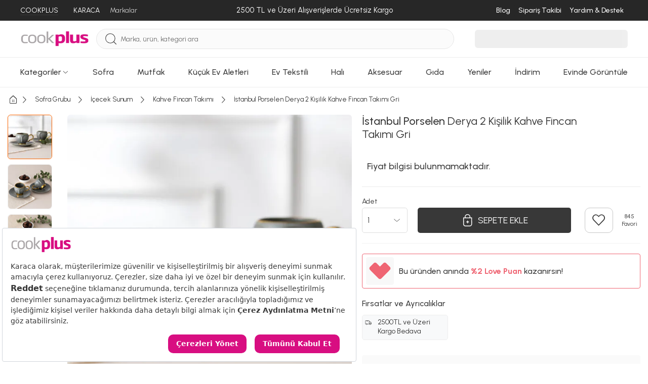

--- FILE ---
content_type: text/html; charset=utf-8
request_url: https://www.cookplus.com/urun/istanbul-porselen-derya-2li-kahve-fincan-takimi-gri
body_size: 74301
content:
<!DOCTYPE html><html lang="tr"><head><meta charset="UTF-8"><meta http-equiv="X-UA-Compatible" content="IE=edge"><script type="11587ceea69c1c10ef47e2a0-text/javascript">(window.NREUM||(NREUM={})).init={privacy:{cookies_enabled:true},ajax:{deny_list:["bam.eu01.nr-data.net"]},feature_flags:["soft_nav"],distributed_tracing:{enabled:true}};(window.NREUM||(NREUM={})).loader_config={agentID:"538528053",accountID:"3166065",trustKey:"3166065",xpid:"VwcBV1ZVDRAEUlFaAgYOUF0=",licenseKey:"NRJS-a5db9347b2ee2bea1ca",applicationID:"460857969",browserID:"538528053"};;/*! For license information please see nr-loader-spa-1.308.0.min.js.LICENSE.txt */
(()=>{var e,t,r={384:(e,t,r)=>{"use strict";r.d(t,{NT:()=>a,US:()=>u,Zm:()=>o,bQ:()=>d,dV:()=>c,pV:()=>l});var n=r(6154),i=r(1863),s=r(1910);const a={beacon:"bam.nr-data.net",errorBeacon:"bam.nr-data.net"};function o(){return n.gm.NREUM||(n.gm.NREUM={}),void 0===n.gm.newrelic&&(n.gm.newrelic=n.gm.NREUM),n.gm.NREUM}function c(){let e=o();return e.o||(e.o={ST:n.gm.setTimeout,SI:n.gm.setImmediate||n.gm.setInterval,CT:n.gm.clearTimeout,XHR:n.gm.XMLHttpRequest,REQ:n.gm.Request,EV:n.gm.Event,PR:n.gm.Promise,MO:n.gm.MutationObserver,FETCH:n.gm.fetch,WS:n.gm.WebSocket},(0,s.i)(...Object.values(e.o))),e}function d(e,t){let r=o();r.initializedAgents??={},t.initializedAt={ms:(0,i.t)(),date:new Date},r.initializedAgents[e]=t}function u(e,t){o()[e]=t}function l(){return function(){let e=o();const t=e.info||{};e.info={beacon:a.beacon,errorBeacon:a.errorBeacon,...t}}(),function(){let e=o();const t=e.init||{};e.init={...t}}(),c(),function(){let e=o();const t=e.loader_config||{};e.loader_config={...t}}(),o()}},782:(e,t,r)=>{"use strict";r.d(t,{T:()=>n});const n=r(860).K7.pageViewTiming},860:(e,t,r)=>{"use strict";r.d(t,{$J:()=>u,K7:()=>c,P3:()=>d,XX:()=>i,Yy:()=>o,df:()=>s,qY:()=>n,v4:()=>a});const n="events",i="jserrors",s="browser/blobs",a="rum",o="browser/logs",c={ajax:"ajax",genericEvents:"generic_events",jserrors:i,logging:"logging",metrics:"metrics",pageAction:"page_action",pageViewEvent:"page_view_event",pageViewTiming:"page_view_timing",sessionReplay:"session_replay",sessionTrace:"session_trace",softNav:"soft_navigations",spa:"spa"},d={[c.pageViewEvent]:1,[c.pageViewTiming]:2,[c.metrics]:3,[c.jserrors]:4,[c.spa]:5,[c.ajax]:6,[c.sessionTrace]:7,[c.softNav]:8,[c.sessionReplay]:9,[c.logging]:10,[c.genericEvents]:11},u={[c.pageViewEvent]:a,[c.pageViewTiming]:n,[c.ajax]:n,[c.spa]:n,[c.softNav]:n,[c.metrics]:i,[c.jserrors]:i,[c.sessionTrace]:s,[c.sessionReplay]:s,[c.logging]:o,[c.genericEvents]:"ins"}},944:(e,t,r)=>{"use strict";r.d(t,{R:()=>i});var n=r(3241);function i(e,t){"function"==typeof console.debug&&(console.debug("New Relic Warning: https://github.com/newrelic/newrelic-browser-agent/blob/main/docs/warning-codes.md#".concat(e),t),(0,n.W)({agentIdentifier:null,drained:null,type:"data",name:"warn",feature:"warn",data:{code:e,secondary:t}}))}},993:(e,t,r)=>{"use strict";r.d(t,{A$:()=>s,ET:()=>a,TZ:()=>o,p_:()=>i});var n=r(860);const i={ERROR:"ERROR",WARN:"WARN",INFO:"INFO",DEBUG:"DEBUG",TRACE:"TRACE"},s={OFF:0,ERROR:1,WARN:2,INFO:3,DEBUG:4,TRACE:5},a="log",o=n.K7.logging},1541:(e,t,r)=>{"use strict";r.d(t,{U:()=>i,f:()=>n});const n={MFE:"MFE",BA:"BA"};function i(e,t){if(2!==t?.harvestEndpointVersion)return{};const r=t.agentRef.runtime.appMetadata.agents[0].entityGuid;return e?{"source.id":e.id,"source.name":e.name,"source.type":e.type,"parent.id":e.parent?.id||r,"parent.type":e.parent?.type||n.BA}:{"entity.guid":r,appId:t.agentRef.info.applicationID}}},1687:(e,t,r)=>{"use strict";r.d(t,{Ak:()=>d,Ze:()=>h,x3:()=>u});var n=r(3241),i=r(7836),s=r(3606),a=r(860),o=r(2646);const c={};function d(e,t){const r={staged:!1,priority:a.P3[t]||0};l(e),c[e].get(t)||c[e].set(t,r)}function u(e,t){e&&c[e]&&(c[e].get(t)&&c[e].delete(t),p(e,t,!1),c[e].size&&f(e))}function l(e){if(!e)throw new Error("agentIdentifier required");c[e]||(c[e]=new Map)}function h(e="",t="feature",r=!1){if(l(e),!e||!c[e].get(t)||r)return p(e,t);c[e].get(t).staged=!0,f(e)}function f(e){const t=Array.from(c[e]);t.every(([e,t])=>t.staged)&&(t.sort((e,t)=>e[1].priority-t[1].priority),t.forEach(([t])=>{c[e].delete(t),p(e,t)}))}function p(e,t,r=!0){const a=e?i.ee.get(e):i.ee,c=s.i.handlers;if(!a.aborted&&a.backlog&&c){if((0,n.W)({agentIdentifier:e,type:"lifecycle",name:"drain",feature:t}),r){const e=a.backlog[t],r=c[t];if(r){for(let t=0;e&&t<e.length;++t)g(e[t],r);Object.entries(r).forEach(([e,t])=>{Object.values(t||{}).forEach(t=>{t[0]?.on&&t[0]?.context()instanceof o.y&&t[0].on(e,t[1])})})}}a.isolatedBacklog||delete c[t],a.backlog[t]=null,a.emit("drain-"+t,[])}}function g(e,t){var r=e[1];Object.values(t[r]||{}).forEach(t=>{var r=e[0];if(t[0]===r){var n=t[1],i=e[3],s=e[2];n.apply(i,s)}})}},1738:(e,t,r)=>{"use strict";r.d(t,{U:()=>f,Y:()=>h});var n=r(3241),i=r(9908),s=r(1863),a=r(944),o=r(5701),c=r(3969),d=r(8362),u=r(860),l=r(4261);function h(e,t,r,s){const h=s||r;!h||h[e]&&h[e]!==d.d.prototype[e]||(h[e]=function(){(0,i.p)(c.xV,["API/"+e+"/called"],void 0,u.K7.metrics,r.ee),(0,n.W)({agentIdentifier:r.agentIdentifier,drained:!!o.B?.[r.agentIdentifier],type:"data",name:"api",feature:l.Pl+e,data:{}});try{return t.apply(this,arguments)}catch(e){(0,a.R)(23,e)}})}function f(e,t,r,n,a){const o=e.info;null===r?delete o.jsAttributes[t]:o.jsAttributes[t]=r,(a||null===r)&&(0,i.p)(l.Pl+n,[(0,s.t)(),t,r],void 0,"session",e.ee)}},1741:(e,t,r)=>{"use strict";r.d(t,{W:()=>s});var n=r(944),i=r(4261);class s{#e(e,...t){if(this[e]!==s.prototype[e])return this[e](...t);(0,n.R)(35,e)}addPageAction(e,t){return this.#e(i.hG,e,t)}register(e){return this.#e(i.eY,e)}recordCustomEvent(e,t){return this.#e(i.fF,e,t)}setPageViewName(e,t){return this.#e(i.Fw,e,t)}setCustomAttribute(e,t,r){return this.#e(i.cD,e,t,r)}noticeError(e,t){return this.#e(i.o5,e,t)}setUserId(e,t=!1){return this.#e(i.Dl,e,t)}setApplicationVersion(e){return this.#e(i.nb,e)}setErrorHandler(e){return this.#e(i.bt,e)}addRelease(e,t){return this.#e(i.k6,e,t)}log(e,t){return this.#e(i.$9,e,t)}start(){return this.#e(i.d3)}finished(e){return this.#e(i.BL,e)}recordReplay(){return this.#e(i.CH)}pauseReplay(){return this.#e(i.Tb)}addToTrace(e){return this.#e(i.U2,e)}setCurrentRouteName(e){return this.#e(i.PA,e)}interaction(e){return this.#e(i.dT,e)}wrapLogger(e,t,r){return this.#e(i.Wb,e,t,r)}measure(e,t){return this.#e(i.V1,e,t)}consent(e){return this.#e(i.Pv,e)}}},1863:(e,t,r)=>{"use strict";function n(){return Math.floor(performance.now())}r.d(t,{t:()=>n})},1910:(e,t,r)=>{"use strict";r.d(t,{i:()=>s});var n=r(944);const i=new Map;function s(...e){return e.every(e=>{if(i.has(e))return i.get(e);const t="function"==typeof e?e.toString():"",r=t.includes("[native code]"),s=t.includes("nrWrapper");return r||s||(0,n.R)(64,e?.name||t),i.set(e,r),r})}},2555:(e,t,r)=>{"use strict";r.d(t,{D:()=>o,f:()=>a});var n=r(384),i=r(8122);const s={beacon:n.NT.beacon,errorBeacon:n.NT.errorBeacon,licenseKey:void 0,applicationID:void 0,sa:void 0,queueTime:void 0,applicationTime:void 0,ttGuid:void 0,user:void 0,account:void 0,product:void 0,extra:void 0,jsAttributes:{},userAttributes:void 0,atts:void 0,transactionName:void 0,tNamePlain:void 0};function a(e){try{return!!e.licenseKey&&!!e.errorBeacon&&!!e.applicationID}catch(e){return!1}}const o=e=>(0,i.a)(e,s)},2614:(e,t,r)=>{"use strict";r.d(t,{BB:()=>a,H3:()=>n,g:()=>d,iL:()=>c,tS:()=>o,uh:()=>i,wk:()=>s});const n="NRBA",i="SESSION",s=144e5,a=18e5,o={STARTED:"session-started",PAUSE:"session-pause",RESET:"session-reset",RESUME:"session-resume",UPDATE:"session-update"},c={SAME_TAB:"same-tab",CROSS_TAB:"cross-tab"},d={OFF:0,FULL:1,ERROR:2}},2646:(e,t,r)=>{"use strict";r.d(t,{y:()=>n});class n{constructor(e){this.contextId=e}}},2843:(e,t,r)=>{"use strict";r.d(t,{G:()=>s,u:()=>i});var n=r(3878);function i(e,t=!1,r,i){(0,n.DD)("visibilitychange",function(){if(t)return void("hidden"===document.visibilityState&&e());e(document.visibilityState)},r,i)}function s(e,t,r){(0,n.sp)("pagehide",e,t,r)}},3241:(e,t,r)=>{"use strict";r.d(t,{W:()=>s});var n=r(6154);const i="newrelic";function s(e={}){try{n.gm.dispatchEvent(new CustomEvent(i,{detail:e}))}catch(e){}}},3304:(e,t,r)=>{"use strict";r.d(t,{A:()=>s});var n=r(7836);const i=()=>{const e=new WeakSet;return(t,r)=>{if("object"==typeof r&&null!==r){if(e.has(r))return;e.add(r)}return r}};function s(e){try{return JSON.stringify(e,i())??""}catch(e){try{n.ee.emit("internal-error",[e])}catch(e){}return""}}},3333:(e,t,r)=>{"use strict";r.d(t,{$v:()=>u,TZ:()=>n,Xh:()=>c,Zp:()=>i,kd:()=>d,mq:()=>o,nf:()=>a,qN:()=>s});const n=r(860).K7.genericEvents,i=["auxclick","click","copy","keydown","paste","scrollend"],s=["focus","blur"],a=4,o=1e3,c=2e3,d=["PageAction","UserAction","BrowserPerformance"],u={RESOURCES:"experimental.resources",REGISTER:"register"}},3434:(e,t,r)=>{"use strict";r.d(t,{Jt:()=>s,YM:()=>d});var n=r(7836),i=r(5607);const s="nr@original:".concat(i.W),a=50;var o=Object.prototype.hasOwnProperty,c=!1;function d(e,t){return e||(e=n.ee),r.inPlace=function(e,t,n,i,s){n||(n="");const a="-"===n.charAt(0);for(let o=0;o<t.length;o++){const c=t[o],d=e[c];l(d)||(e[c]=r(d,a?c+n:n,i,c,s))}},r.flag=s,r;function r(t,r,n,c,d){return l(t)?t:(r||(r=""),nrWrapper[s]=t,function(e,t,r){if(Object.defineProperty&&Object.keys)try{return Object.keys(e).forEach(function(r){Object.defineProperty(t,r,{get:function(){return e[r]},set:function(t){return e[r]=t,t}})}),t}catch(e){u([e],r)}for(var n in e)o.call(e,n)&&(t[n]=e[n])}(t,nrWrapper,e),nrWrapper);function nrWrapper(){var s,o,l,h;let f;try{o=this,s=[...arguments],l="function"==typeof n?n(s,o):n||{}}catch(t){u([t,"",[s,o,c],l],e)}i(r+"start",[s,o,c],l,d);const p=performance.now();let g;try{return h=t.apply(o,s),g=performance.now(),h}catch(e){throw g=performance.now(),i(r+"err",[s,o,e],l,d),f=e,f}finally{const e=g-p,t={start:p,end:g,duration:e,isLongTask:e>=a,methodName:c,thrownError:f};t.isLongTask&&i("long-task",[t,o],l,d),i(r+"end",[s,o,h],l,d)}}}function i(r,n,i,s){if(!c||t){var a=c;c=!0;try{e.emit(r,n,i,t,s)}catch(t){u([t,r,n,i],e)}c=a}}}function u(e,t){t||(t=n.ee);try{t.emit("internal-error",e)}catch(e){}}function l(e){return!(e&&"function"==typeof e&&e.apply&&!e[s])}},3606:(e,t,r)=>{"use strict";r.d(t,{i:()=>s});var n=r(9908);s.on=a;var i=s.handlers={};function s(e,t,r,s){a(s||n.d,i,e,t,r)}function a(e,t,r,i,s){s||(s="feature"),e||(e=n.d);var a=t[s]=t[s]||{};(a[r]=a[r]||[]).push([e,i])}},3738:(e,t,r)=>{"use strict";r.d(t,{He:()=>i,Kp:()=>o,Lc:()=>d,Rz:()=>u,TZ:()=>n,bD:()=>s,d3:()=>a,jx:()=>l,sl:()=>h,uP:()=>c});const n=r(860).K7.sessionTrace,i="bstResource",s="resource",a="-start",o="-end",c="fn"+a,d="fn"+o,u="pushState",l=1e3,h=3e4},3785:(e,t,r)=>{"use strict";r.d(t,{R:()=>c,b:()=>d});var n=r(9908),i=r(1863),s=r(860),a=r(3969),o=r(993);function c(e,t,r={},c=o.p_.INFO,d=!0,u,l=(0,i.t)()){(0,n.p)(a.xV,["API/logging/".concat(c.toLowerCase(),"/called")],void 0,s.K7.metrics,e),(0,n.p)(o.ET,[l,t,r,c,d,u],void 0,s.K7.logging,e)}function d(e){return"string"==typeof e&&Object.values(o.p_).some(t=>t===e.toUpperCase().trim())}},3878:(e,t,r)=>{"use strict";function n(e,t){return{capture:e,passive:!1,signal:t}}function i(e,t,r=!1,i){window.addEventListener(e,t,n(r,i))}function s(e,t,r=!1,i){document.addEventListener(e,t,n(r,i))}r.d(t,{DD:()=>s,jT:()=>n,sp:()=>i})},3962:(e,t,r)=>{"use strict";r.d(t,{AM:()=>a,O2:()=>l,OV:()=>s,Qu:()=>h,TZ:()=>c,ih:()=>f,pP:()=>o,t1:()=>u,tC:()=>i,wD:()=>d});var n=r(860);const i=["click","keydown","submit"],s="popstate",a="api",o="initialPageLoad",c=n.K7.softNav,d=5e3,u=500,l={INITIAL_PAGE_LOAD:"",ROUTE_CHANGE:1,UNSPECIFIED:2},h={INTERACTION:1,AJAX:2,CUSTOM_END:3,CUSTOM_TRACER:4},f={IP:"in progress",PF:"pending finish",FIN:"finished",CAN:"cancelled"}},3969:(e,t,r)=>{"use strict";r.d(t,{TZ:()=>n,XG:()=>o,rs:()=>i,xV:()=>a,z_:()=>s});const n=r(860).K7.metrics,i="sm",s="cm",a="storeSupportabilityMetrics",o="storeEventMetrics"},4234:(e,t,r)=>{"use strict";r.d(t,{W:()=>s});var n=r(7836),i=r(1687);class s{constructor(e,t){this.agentIdentifier=e,this.ee=n.ee.get(e),this.featureName=t,this.blocked=!1}deregisterDrain(){(0,i.x3)(this.agentIdentifier,this.featureName)}}},4261:(e,t,r)=>{"use strict";r.d(t,{$9:()=>u,BL:()=>c,CH:()=>p,Dl:()=>R,Fw:()=>w,PA:()=>v,Pl:()=>n,Pv:()=>A,Tb:()=>h,U2:()=>a,V1:()=>E,Wb:()=>T,bt:()=>y,cD:()=>b,d3:()=>x,dT:()=>d,eY:()=>g,fF:()=>f,hG:()=>s,hw:()=>i,k6:()=>o,nb:()=>m,o5:()=>l});const n="api-",i=n+"ixn-",s="addPageAction",a="addToTrace",o="addRelease",c="finished",d="interaction",u="log",l="noticeError",h="pauseReplay",f="recordCustomEvent",p="recordReplay",g="register",m="setApplicationVersion",v="setCurrentRouteName",b="setCustomAttribute",y="setErrorHandler",w="setPageViewName",R="setUserId",x="start",T="wrapLogger",E="measure",A="consent"},5205:(e,t,r)=>{"use strict";r.d(t,{j:()=>S});var n=r(384),i=r(1741);var s=r(2555),a=r(3333);const o=e=>{if(!e||"string"!=typeof e)return!1;try{document.createDocumentFragment().querySelector(e)}catch{return!1}return!0};var c=r(2614),d=r(944),u=r(8122);const l="[data-nr-mask]",h=e=>(0,u.a)(e,(()=>{const e={feature_flags:[],experimental:{allow_registered_children:!1,resources:!1},mask_selector:"*",block_selector:"[data-nr-block]",mask_input_options:{color:!1,date:!1,"datetime-local":!1,email:!1,month:!1,number:!1,range:!1,search:!1,tel:!1,text:!1,time:!1,url:!1,week:!1,textarea:!1,select:!1,password:!0}};return{ajax:{deny_list:void 0,block_internal:!0,enabled:!0,autoStart:!0},api:{get allow_registered_children(){return e.feature_flags.includes(a.$v.REGISTER)||e.experimental.allow_registered_children},set allow_registered_children(t){e.experimental.allow_registered_children=t},duplicate_registered_data:!1},browser_consent_mode:{enabled:!1},distributed_tracing:{enabled:void 0,exclude_newrelic_header:void 0,cors_use_newrelic_header:void 0,cors_use_tracecontext_headers:void 0,allowed_origins:void 0},get feature_flags(){return e.feature_flags},set feature_flags(t){e.feature_flags=t},generic_events:{enabled:!0,autoStart:!0},harvest:{interval:30},jserrors:{enabled:!0,autoStart:!0},logging:{enabled:!0,autoStart:!0},metrics:{enabled:!0,autoStart:!0},obfuscate:void 0,page_action:{enabled:!0},page_view_event:{enabled:!0,autoStart:!0},page_view_timing:{enabled:!0,autoStart:!0},performance:{capture_marks:!1,capture_measures:!1,capture_detail:!0,resources:{get enabled(){return e.feature_flags.includes(a.$v.RESOURCES)||e.experimental.resources},set enabled(t){e.experimental.resources=t},asset_types:[],first_party_domains:[],ignore_newrelic:!0}},privacy:{cookies_enabled:!0},proxy:{assets:void 0,beacon:void 0},session:{expiresMs:c.wk,inactiveMs:c.BB},session_replay:{autoStart:!0,enabled:!1,preload:!1,sampling_rate:10,error_sampling_rate:100,collect_fonts:!1,inline_images:!1,fix_stylesheets:!0,mask_all_inputs:!0,get mask_text_selector(){return e.mask_selector},set mask_text_selector(t){o(t)?e.mask_selector="".concat(t,",").concat(l):""===t||null===t?e.mask_selector=l:(0,d.R)(5,t)},get block_class(){return"nr-block"},get ignore_class(){return"nr-ignore"},get mask_text_class(){return"nr-mask"},get block_selector(){return e.block_selector},set block_selector(t){o(t)?e.block_selector+=",".concat(t):""!==t&&(0,d.R)(6,t)},get mask_input_options(){return e.mask_input_options},set mask_input_options(t){t&&"object"==typeof t?e.mask_input_options={...t,password:!0}:(0,d.R)(7,t)}},session_trace:{enabled:!0,autoStart:!0},soft_navigations:{enabled:!0,autoStart:!0},spa:{enabled:!0,autoStart:!0},ssl:void 0,user_actions:{enabled:!0,elementAttributes:["id","className","tagName","type"]}}})());var f=r(6154),p=r(9324);let g=0;const m={buildEnv:p.F3,distMethod:p.Xs,version:p.xv,originTime:f.WN},v={consented:!1},b={appMetadata:{},get consented(){return this.session?.state?.consent||v.consented},set consented(e){v.consented=e},customTransaction:void 0,denyList:void 0,disabled:!1,harvester:void 0,isolatedBacklog:!1,isRecording:!1,loaderType:void 0,maxBytes:3e4,obfuscator:void 0,onerror:void 0,ptid:void 0,releaseIds:{},session:void 0,timeKeeper:void 0,registeredEntities:[],jsAttributesMetadata:{bytes:0},get harvestCount(){return++g}},y=e=>{const t=(0,u.a)(e,b),r=Object.keys(m).reduce((e,t)=>(e[t]={value:m[t],writable:!1,configurable:!0,enumerable:!0},e),{});return Object.defineProperties(t,r)};var w=r(5701);const R=e=>{const t=e.startsWith("http");e+="/",r.p=t?e:"https://"+e};var x=r(7836),T=r(3241);const E={accountID:void 0,trustKey:void 0,agentID:void 0,licenseKey:void 0,applicationID:void 0,xpid:void 0},A=e=>(0,u.a)(e,E),_=new Set;function S(e,t={},r,a){let{init:o,info:c,loader_config:d,runtime:u={},exposed:l=!0}=t;if(!c){const e=(0,n.pV)();o=e.init,c=e.info,d=e.loader_config}e.init=h(o||{}),e.loader_config=A(d||{}),c.jsAttributes??={},f.bv&&(c.jsAttributes.isWorker=!0),e.info=(0,s.D)(c);const p=e.init,g=[c.beacon,c.errorBeacon];_.has(e.agentIdentifier)||(p.proxy.assets&&(R(p.proxy.assets),g.push(p.proxy.assets)),p.proxy.beacon&&g.push(p.proxy.beacon),e.beacons=[...g],function(e){const t=(0,n.pV)();Object.getOwnPropertyNames(i.W.prototype).forEach(r=>{const n=i.W.prototype[r];if("function"!=typeof n||"constructor"===n)return;let s=t[r];e[r]&&!1!==e.exposed&&"micro-agent"!==e.runtime?.loaderType&&(t[r]=(...t)=>{const n=e[r](...t);return s?s(...t):n})})}(e),(0,n.US)("activatedFeatures",w.B)),u.denyList=[...p.ajax.deny_list||[],...p.ajax.block_internal?g:[]],u.ptid=e.agentIdentifier,u.loaderType=r,e.runtime=y(u),_.has(e.agentIdentifier)||(e.ee=x.ee.get(e.agentIdentifier),e.exposed=l,(0,T.W)({agentIdentifier:e.agentIdentifier,drained:!!w.B?.[e.agentIdentifier],type:"lifecycle",name:"initialize",feature:void 0,data:e.config})),_.add(e.agentIdentifier)}},5270:(e,t,r)=>{"use strict";r.d(t,{Aw:()=>a,SR:()=>s,rF:()=>o});var n=r(384),i=r(7767);function s(e){return!!(0,n.dV)().o.MO&&(0,i.V)(e)&&!0===e?.session_trace.enabled}function a(e){return!0===e?.session_replay.preload&&s(e)}function o(e,t){try{if("string"==typeof t?.type){if("password"===t.type.toLowerCase())return"*".repeat(e?.length||0);if(void 0!==t?.dataset?.nrUnmask||t?.classList?.contains("nr-unmask"))return e}}catch(e){}return"string"==typeof e?e.replace(/[\S]/g,"*"):"*".repeat(e?.length||0)}},5289:(e,t,r)=>{"use strict";r.d(t,{GG:()=>a,Qr:()=>c,sB:()=>o});var n=r(3878),i=r(6389);function s(){return"undefined"==typeof document||"complete"===document.readyState}function a(e,t){if(s())return e();const r=(0,i.J)(e),a=setInterval(()=>{s()&&(clearInterval(a),r())},500);(0,n.sp)("load",r,t)}function o(e){if(s())return e();(0,n.DD)("DOMContentLoaded",e)}function c(e){if(s())return e();(0,n.sp)("popstate",e)}},5607:(e,t,r)=>{"use strict";r.d(t,{W:()=>n});const n=(0,r(9566).bz)()},5701:(e,t,r)=>{"use strict";r.d(t,{B:()=>s,t:()=>a});var n=r(3241);const i=new Set,s={};function a(e,t){const r=t.agentIdentifier;s[r]??={},e&&"object"==typeof e&&(i.has(r)||(t.ee.emit("rumresp",[e]),s[r]=e,i.add(r),(0,n.W)({agentIdentifier:r,loaded:!0,drained:!0,type:"lifecycle",name:"load",feature:void 0,data:e})))}},6154:(e,t,r)=>{"use strict";r.d(t,{OF:()=>d,RI:()=>i,WN:()=>h,bv:()=>s,eN:()=>f,gm:()=>a,lR:()=>l,m:()=>c,mw:()=>o,sb:()=>u});var n=r(1863);const i="undefined"!=typeof window&&!!window.document,s="undefined"!=typeof WorkerGlobalScope&&("undefined"!=typeof self&&self instanceof WorkerGlobalScope&&self.navigator instanceof WorkerNavigator||"undefined"!=typeof globalThis&&globalThis instanceof WorkerGlobalScope&&globalThis.navigator instanceof WorkerNavigator),a=i?window:"undefined"!=typeof WorkerGlobalScope&&("undefined"!=typeof self&&self instanceof WorkerGlobalScope&&self||"undefined"!=typeof globalThis&&globalThis instanceof WorkerGlobalScope&&globalThis),o=Boolean("hidden"===a?.document?.visibilityState),c=""+a?.location,d=/iPad|iPhone|iPod/.test(a.navigator?.userAgent),u=d&&"undefined"==typeof SharedWorker,l=(()=>{const e=a.navigator?.userAgent?.match(/Firefox[/\s](\d+\.\d+)/);return Array.isArray(e)&&e.length>=2?+e[1]:0})(),h=Date.now()-(0,n.t)(),f=()=>"undefined"!=typeof PerformanceNavigationTiming&&a?.performance?.getEntriesByType("navigation")?.[0]?.responseStart},6344:(e,t,r)=>{"use strict";r.d(t,{BB:()=>u,Qb:()=>l,TZ:()=>i,Ug:()=>a,Vh:()=>s,_s:()=>o,bc:()=>d,yP:()=>c});var n=r(2614);const i=r(860).K7.sessionReplay,s="errorDuringReplay",a=.12,o={DomContentLoaded:0,Load:1,FullSnapshot:2,IncrementalSnapshot:3,Meta:4,Custom:5},c={[n.g.ERROR]:15e3,[n.g.FULL]:3e5,[n.g.OFF]:0},d={RESET:{message:"Session was reset",sm:"Reset"},IMPORT:{message:"Recorder failed to import",sm:"Import"},TOO_MANY:{message:"429: Too Many Requests",sm:"Too-Many"},TOO_BIG:{message:"Payload was too large",sm:"Too-Big"},CROSS_TAB:{message:"Session Entity was set to OFF on another tab",sm:"Cross-Tab"},ENTITLEMENTS:{message:"Session Replay is not allowed and will not be started",sm:"Entitlement"}},u=5e3,l={API:"api",RESUME:"resume",SWITCH_TO_FULL:"switchToFull",INITIALIZE:"initialize",PRELOAD:"preload"}},6389:(e,t,r)=>{"use strict";function n(e,t=500,r={}){const n=r?.leading||!1;let i;return(...r)=>{n&&void 0===i&&(e.apply(this,r),i=setTimeout(()=>{i=clearTimeout(i)},t)),n||(clearTimeout(i),i=setTimeout(()=>{e.apply(this,r)},t))}}function i(e){let t=!1;return(...r)=>{t||(t=!0,e.apply(this,r))}}r.d(t,{J:()=>i,s:()=>n})},6630:(e,t,r)=>{"use strict";r.d(t,{T:()=>n});const n=r(860).K7.pageViewEvent},6774:(e,t,r)=>{"use strict";r.d(t,{T:()=>n});const n=r(860).K7.jserrors},7295:(e,t,r)=>{"use strict";r.d(t,{Xv:()=>a,gX:()=>i,iW:()=>s});var n=[];function i(e){if(!e||s(e))return!1;if(0===n.length)return!0;if("*"===n[0].hostname)return!1;for(var t=0;t<n.length;t++){var r=n[t];if(r.hostname.test(e.hostname)&&r.pathname.test(e.pathname))return!1}return!0}function s(e){return void 0===e.hostname}function a(e){if(n=[],e&&e.length)for(var t=0;t<e.length;t++){let r=e[t];if(!r)continue;if("*"===r)return void(n=[{hostname:"*"}]);0===r.indexOf("http://")?r=r.substring(7):0===r.indexOf("https://")&&(r=r.substring(8));const i=r.indexOf("/");let s,a;i>0?(s=r.substring(0,i),a=r.substring(i)):(s=r,a="*");let[c]=s.split(":");n.push({hostname:o(c),pathname:o(a,!0)})}}function o(e,t=!1){const r=e.replace(/[.+?^${}()|[\]\\]/g,e=>"\\"+e).replace(/\*/g,".*?");return new RegExp((t?"^":"")+r+"$")}},7485:(e,t,r)=>{"use strict";r.d(t,{D:()=>i});var n=r(6154);function i(e){if(0===(e||"").indexOf("data:"))return{protocol:"data"};try{const t=new URL(e,location.href),r={port:t.port,hostname:t.hostname,pathname:t.pathname,search:t.search,protocol:t.protocol.slice(0,t.protocol.indexOf(":")),sameOrigin:t.protocol===n.gm?.location?.protocol&&t.host===n.gm?.location?.host};return r.port&&""!==r.port||("http:"===t.protocol&&(r.port="80"),"https:"===t.protocol&&(r.port="443")),r.pathname&&""!==r.pathname?r.pathname.startsWith("/")||(r.pathname="/".concat(r.pathname)):r.pathname="/",r}catch(e){return{}}}},7699:(e,t,r)=>{"use strict";r.d(t,{It:()=>s,KC:()=>o,No:()=>i,qh:()=>a});var n=r(860);const i=16e3,s=1e6,a="SESSION_ERROR",o={[n.K7.logging]:!0,[n.K7.genericEvents]:!1,[n.K7.jserrors]:!1,[n.K7.ajax]:!1}},7767:(e,t,r)=>{"use strict";r.d(t,{V:()=>i});var n=r(6154);const i=e=>n.RI&&!0===e?.privacy.cookies_enabled},7836:(e,t,r)=>{"use strict";r.d(t,{P:()=>o,ee:()=>c});var n=r(384),i=r(8990),s=r(2646),a=r(5607);const o="nr@context:".concat(a.W),c=function e(t,r){var n={},a={},u={},l=!1;try{l=16===r.length&&d.initializedAgents?.[r]?.runtime.isolatedBacklog}catch(e){}var h={on:p,addEventListener:p,removeEventListener:function(e,t){var r=n[e];if(!r)return;for(var i=0;i<r.length;i++)r[i]===t&&r.splice(i,1)},emit:function(e,r,n,i,s){!1!==s&&(s=!0);if(c.aborted&&!i)return;t&&s&&t.emit(e,r,n);var o=f(n);g(e).forEach(e=>{e.apply(o,r)});var d=v()[a[e]];d&&d.push([h,e,r,o]);return o},get:m,listeners:g,context:f,buffer:function(e,t){const r=v();if(t=t||"feature",h.aborted)return;Object.entries(e||{}).forEach(([e,n])=>{a[n]=t,t in r||(r[t]=[])})},abort:function(){h._aborted=!0,Object.keys(h.backlog).forEach(e=>{delete h.backlog[e]})},isBuffering:function(e){return!!v()[a[e]]},debugId:r,backlog:l?{}:t&&"object"==typeof t.backlog?t.backlog:{},isolatedBacklog:l};return Object.defineProperty(h,"aborted",{get:()=>{let e=h._aborted||!1;return e||(t&&(e=t.aborted),e)}}),h;function f(e){return e&&e instanceof s.y?e:e?(0,i.I)(e,o,()=>new s.y(o)):new s.y(o)}function p(e,t){n[e]=g(e).concat(t)}function g(e){return n[e]||[]}function m(t){return u[t]=u[t]||e(h,t)}function v(){return h.backlog}}(void 0,"globalEE"),d=(0,n.Zm)();d.ee||(d.ee=c)},8122:(e,t,r)=>{"use strict";r.d(t,{a:()=>i});var n=r(944);function i(e,t){try{if(!e||"object"!=typeof e)return(0,n.R)(3);if(!t||"object"!=typeof t)return(0,n.R)(4);const r=Object.create(Object.getPrototypeOf(t),Object.getOwnPropertyDescriptors(t)),s=0===Object.keys(r).length?e:r;for(let a in s)if(void 0!==e[a])try{if(null===e[a]){r[a]=null;continue}Array.isArray(e[a])&&Array.isArray(t[a])?r[a]=Array.from(new Set([...e[a],...t[a]])):"object"==typeof e[a]&&"object"==typeof t[a]?r[a]=i(e[a],t[a]):r[a]=e[a]}catch(e){r[a]||(0,n.R)(1,e)}return r}catch(e){(0,n.R)(2,e)}}},8139:(e,t,r)=>{"use strict";r.d(t,{u:()=>h});var n=r(7836),i=r(3434),s=r(8990),a=r(6154);const o={},c=a.gm.XMLHttpRequest,d="addEventListener",u="removeEventListener",l="nr@wrapped:".concat(n.P);function h(e){var t=function(e){return(e||n.ee).get("events")}(e);if(o[t.debugId]++)return t;o[t.debugId]=1;var r=(0,i.YM)(t,!0);function h(e){r.inPlace(e,[d,u],"-",p)}function p(e,t){return e[1]}return"getPrototypeOf"in Object&&(a.RI&&f(document,h),c&&f(c.prototype,h),f(a.gm,h)),t.on(d+"-start",function(e,t){var n=e[1];if(null!==n&&("function"==typeof n||"object"==typeof n)&&"newrelic"!==e[0]){var i=(0,s.I)(n,l,function(){var e={object:function(){if("function"!=typeof n.handleEvent)return;return n.handleEvent.apply(n,arguments)},function:n}[typeof n];return e?r(e,"fn-",null,e.name||"anonymous"):n});this.wrapped=e[1]=i}}),t.on(u+"-start",function(e){e[1]=this.wrapped||e[1]}),t}function f(e,t,...r){let n=e;for(;"object"==typeof n&&!Object.prototype.hasOwnProperty.call(n,d);)n=Object.getPrototypeOf(n);n&&t(n,...r)}},8362:(e,t,r)=>{"use strict";r.d(t,{d:()=>s});var n=r(9566),i=r(1741);class s extends i.W{agentIdentifier=(0,n.LA)(16)}},8374:(e,t,r)=>{r.nc=(()=>{try{return document?.currentScript?.nonce}catch(e){}return""})()},8990:(e,t,r)=>{"use strict";r.d(t,{I:()=>i});var n=Object.prototype.hasOwnProperty;function i(e,t,r){if(n.call(e,t))return e[t];var i=r();if(Object.defineProperty&&Object.keys)try{return Object.defineProperty(e,t,{value:i,writable:!0,enumerable:!1}),i}catch(e){}return e[t]=i,i}},9119:(e,t,r)=>{"use strict";r.d(t,{L:()=>s});var n=/([^?#]*)[^#]*(#[^?]*|$).*/,i=/([^?#]*)().*/;function s(e,t){return e?e.replace(t?n:i,"$1$2"):e}},9300:(e,t,r)=>{"use strict";r.d(t,{T:()=>n});const n=r(860).K7.ajax},9324:(e,t,r)=>{"use strict";r.d(t,{AJ:()=>a,F3:()=>i,Xs:()=>s,Yq:()=>o,xv:()=>n});const n="1.308.0",i="PROD",s="CDN",a="@newrelic/rrweb",o="1.0.1"},9566:(e,t,r)=>{"use strict";r.d(t,{LA:()=>o,ZF:()=>c,bz:()=>a,el:()=>d});var n=r(6154);const i="xxxxxxxx-xxxx-4xxx-yxxx-xxxxxxxxxxxx";function s(e,t){return e?15&e[t]:16*Math.random()|0}function a(){const e=n.gm?.crypto||n.gm?.msCrypto;let t,r=0;return e&&e.getRandomValues&&(t=e.getRandomValues(new Uint8Array(30))),i.split("").map(e=>"x"===e?s(t,r++).toString(16):"y"===e?(3&s()|8).toString(16):e).join("")}function o(e){const t=n.gm?.crypto||n.gm?.msCrypto;let r,i=0;t&&t.getRandomValues&&(r=t.getRandomValues(new Uint8Array(e)));const a=[];for(var o=0;o<e;o++)a.push(s(r,i++).toString(16));return a.join("")}function c(){return o(16)}function d(){return o(32)}},9908:(e,t,r)=>{"use strict";r.d(t,{d:()=>n,p:()=>i});var n=r(7836).ee.get("handle");function i(e,t,r,i,s){s?(s.buffer([e],i),s.emit(e,t,r)):(n.buffer([e],i),n.emit(e,t,r))}}},n={};function i(e){var t=n[e];if(void 0!==t)return t.exports;var s=n[e]={exports:{}};return r[e](s,s.exports,i),s.exports}i.m=r,i.d=(e,t)=>{for(var r in t)i.o(t,r)&&!i.o(e,r)&&Object.defineProperty(e,r,{enumerable:!0,get:t[r]})},i.f={},i.e=e=>Promise.all(Object.keys(i.f).reduce((t,r)=>(i.f[r](e,t),t),[])),i.u=e=>({212:"nr-spa-compressor",249:"nr-spa-recorder",478:"nr-spa"}[e]+"-1.308.0.min.js"),i.o=(e,t)=>Object.prototype.hasOwnProperty.call(e,t),e={},t="NRBA-1.308.0.PROD:",i.l=(r,n,s,a)=>{if(e[r])e[r].push(n);else{var o,c;if(void 0!==s)for(var d=document.getElementsByTagName("script"),u=0;u<d.length;u++){var l=d[u];if(l.getAttribute("src")==r||l.getAttribute("data-webpack")==t+s){o=l;break}}if(!o){c=!0;var h={478:"sha512-RSfSVnmHk59T/uIPbdSE0LPeqcEdF4/+XhfJdBuccH5rYMOEZDhFdtnh6X6nJk7hGpzHd9Ujhsy7lZEz/ORYCQ==",249:"sha512-ehJXhmntm85NSqW4MkhfQqmeKFulra3klDyY0OPDUE+sQ3GokHlPh1pmAzuNy//3j4ac6lzIbmXLvGQBMYmrkg==",212:"sha512-B9h4CR46ndKRgMBcK+j67uSR2RCnJfGefU+A7FrgR/k42ovXy5x/MAVFiSvFxuVeEk/pNLgvYGMp1cBSK/G6Fg=="};(o=document.createElement("script")).charset="utf-8",i.nc&&o.setAttribute("nonce",i.nc),o.setAttribute("data-webpack",t+s),o.src=r,0!==o.src.indexOf(window.location.origin+"/")&&(o.crossOrigin="anonymous"),h[a]&&(o.integrity=h[a])}e[r]=[n];var f=(t,n)=>{o.onerror=o.onload=null,clearTimeout(p);var i=e[r];if(delete e[r],o.parentNode&&o.parentNode.removeChild(o),i&&i.forEach(e=>e(n)),t)return t(n)},p=setTimeout(f.bind(null,void 0,{type:"timeout",target:o}),12e4);o.onerror=f.bind(null,o.onerror),o.onload=f.bind(null,o.onload),c&&document.head.appendChild(o)}},i.r=e=>{"undefined"!=typeof Symbol&&Symbol.toStringTag&&Object.defineProperty(e,Symbol.toStringTag,{value:"Module"}),Object.defineProperty(e,"__esModule",{value:!0})},i.p="https://js-agent.newrelic.com/",(()=>{var e={38:0,788:0};i.f.j=(t,r)=>{var n=i.o(e,t)?e[t]:void 0;if(0!==n)if(n)r.push(n[2]);else{var s=new Promise((r,i)=>n=e[t]=[r,i]);r.push(n[2]=s);var a=i.p+i.u(t),o=new Error;i.l(a,r=>{if(i.o(e,t)&&(0!==(n=e[t])&&(e[t]=void 0),n)){var s=r&&("load"===r.type?"missing":r.type),a=r&&r.target&&r.target.src;o.message="Loading chunk "+t+" failed: ("+s+": "+a+")",o.name="ChunkLoadError",o.type=s,o.request=a,n[1](o)}},"chunk-"+t,t)}};var t=(t,r)=>{var n,s,[a,o,c]=r,d=0;if(a.some(t=>0!==e[t])){for(n in o)i.o(o,n)&&(i.m[n]=o[n]);if(c)c(i)}for(t&&t(r);d<a.length;d++)s=a[d],i.o(e,s)&&e[s]&&e[s][0](),e[s]=0},r=self["webpackChunk:NRBA-1.308.0.PROD"]=self["webpackChunk:NRBA-1.308.0.PROD"]||[];r.forEach(t.bind(null,0)),r.push=t.bind(null,r.push.bind(r))})(),(()=>{"use strict";i(8374);var e=i(8362),t=i(860);const r=Object.values(t.K7);var n=i(5205);var s=i(9908),a=i(1863),o=i(4261),c=i(1738);var d=i(1687),u=i(4234),l=i(5289),h=i(6154),f=i(944),p=i(5270),g=i(7767),m=i(6389),v=i(7699);class b extends u.W{constructor(e,t){super(e.agentIdentifier,t),this.agentRef=e,this.abortHandler=void 0,this.featAggregate=void 0,this.loadedSuccessfully=void 0,this.onAggregateImported=new Promise(e=>{this.loadedSuccessfully=e}),this.deferred=Promise.resolve(),!1===e.init[this.featureName].autoStart?this.deferred=new Promise((t,r)=>{this.ee.on("manual-start-all",(0,m.J)(()=>{(0,d.Ak)(e.agentIdentifier,this.featureName),t()}))}):(0,d.Ak)(e.agentIdentifier,t)}importAggregator(e,t,r={}){if(this.featAggregate)return;const n=async()=>{let n;await this.deferred;try{if((0,g.V)(e.init)){const{setupAgentSession:t}=await i.e(478).then(i.bind(i,8766));n=t(e)}}catch(e){(0,f.R)(20,e),this.ee.emit("internal-error",[e]),(0,s.p)(v.qh,[e],void 0,this.featureName,this.ee)}try{if(!this.#t(this.featureName,n,e.init))return(0,d.Ze)(this.agentIdentifier,this.featureName),void this.loadedSuccessfully(!1);const{Aggregate:i}=await t();this.featAggregate=new i(e,r),e.runtime.harvester.initializedAggregates.push(this.featAggregate),this.loadedSuccessfully(!0)}catch(e){(0,f.R)(34,e),this.abortHandler?.(),(0,d.Ze)(this.agentIdentifier,this.featureName,!0),this.loadedSuccessfully(!1),this.ee&&this.ee.abort()}};h.RI?(0,l.GG)(()=>n(),!0):n()}#t(e,r,n){if(this.blocked)return!1;switch(e){case t.K7.sessionReplay:return(0,p.SR)(n)&&!!r;case t.K7.sessionTrace:return!!r;default:return!0}}}var y=i(6630),w=i(2614),R=i(3241);class x extends b{static featureName=y.T;constructor(e){var t;super(e,y.T),this.setupInspectionEvents(e.agentIdentifier),t=e,(0,c.Y)(o.Fw,function(e,r){"string"==typeof e&&("/"!==e.charAt(0)&&(e="/"+e),t.runtime.customTransaction=(r||"http://custom.transaction")+e,(0,s.p)(o.Pl+o.Fw,[(0,a.t)()],void 0,void 0,t.ee))},t),this.importAggregator(e,()=>i.e(478).then(i.bind(i,2467)))}setupInspectionEvents(e){const t=(t,r)=>{t&&(0,R.W)({agentIdentifier:e,timeStamp:t.timeStamp,loaded:"complete"===t.target.readyState,type:"window",name:r,data:t.target.location+""})};(0,l.sB)(e=>{t(e,"DOMContentLoaded")}),(0,l.GG)(e=>{t(e,"load")}),(0,l.Qr)(e=>{t(e,"navigate")}),this.ee.on(w.tS.UPDATE,(t,r)=>{(0,R.W)({agentIdentifier:e,type:"lifecycle",name:"session",data:r})})}}var T=i(384);class E extends e.d{constructor(e){var t;(super(),h.gm)?(this.features={},(0,T.bQ)(this.agentIdentifier,this),this.desiredFeatures=new Set(e.features||[]),this.desiredFeatures.add(x),(0,n.j)(this,e,e.loaderType||"agent"),t=this,(0,c.Y)(o.cD,function(e,r,n=!1){if("string"==typeof e){if(["string","number","boolean"].includes(typeof r)||null===r)return(0,c.U)(t,e,r,o.cD,n);(0,f.R)(40,typeof r)}else(0,f.R)(39,typeof e)},t),function(e){(0,c.Y)(o.Dl,function(t,r=!1){if("string"!=typeof t&&null!==t)return void(0,f.R)(41,typeof t);const n=e.info.jsAttributes["enduser.id"];r&&null!=n&&n!==t?(0,s.p)(o.Pl+"setUserIdAndResetSession",[t],void 0,"session",e.ee):(0,c.U)(e,"enduser.id",t,o.Dl,!0)},e)}(this),function(e){(0,c.Y)(o.nb,function(t){if("string"==typeof t||null===t)return(0,c.U)(e,"application.version",t,o.nb,!1);(0,f.R)(42,typeof t)},e)}(this),function(e){(0,c.Y)(o.d3,function(){e.ee.emit("manual-start-all")},e)}(this),function(e){(0,c.Y)(o.Pv,function(t=!0){if("boolean"==typeof t){if((0,s.p)(o.Pl+o.Pv,[t],void 0,"session",e.ee),e.runtime.consented=t,t){const t=e.features.page_view_event;t.onAggregateImported.then(e=>{const r=t.featAggregate;e&&!r.sentRum&&r.sendRum()})}}else(0,f.R)(65,typeof t)},e)}(this),this.run()):(0,f.R)(21)}get config(){return{info:this.info,init:this.init,loader_config:this.loader_config,runtime:this.runtime}}get api(){return this}run(){try{const e=function(e){const t={};return r.forEach(r=>{t[r]=!!e[r]?.enabled}),t}(this.init),n=[...this.desiredFeatures];n.sort((e,r)=>t.P3[e.featureName]-t.P3[r.featureName]),n.forEach(r=>{if(!e[r.featureName]&&r.featureName!==t.K7.pageViewEvent)return;if(r.featureName===t.K7.spa)return void(0,f.R)(67);const n=function(e){switch(e){case t.K7.ajax:return[t.K7.jserrors];case t.K7.sessionTrace:return[t.K7.ajax,t.K7.pageViewEvent];case t.K7.sessionReplay:return[t.K7.sessionTrace];case t.K7.pageViewTiming:return[t.K7.pageViewEvent];default:return[]}}(r.featureName).filter(e=>!(e in this.features));n.length>0&&(0,f.R)(36,{targetFeature:r.featureName,missingDependencies:n}),this.features[r.featureName]=new r(this)})}catch(e){(0,f.R)(22,e);for(const e in this.features)this.features[e].abortHandler?.();const t=(0,T.Zm)();delete t.initializedAgents[this.agentIdentifier]?.features,delete this.sharedAggregator;return t.ee.get(this.agentIdentifier).abort(),!1}}}var A=i(2843),_=i(782);class S extends b{static featureName=_.T;constructor(e){super(e,_.T),h.RI&&((0,A.u)(()=>(0,s.p)("docHidden",[(0,a.t)()],void 0,_.T,this.ee),!0),(0,A.G)(()=>(0,s.p)("winPagehide",[(0,a.t)()],void 0,_.T,this.ee)),this.importAggregator(e,()=>i.e(478).then(i.bind(i,9917))))}}var O=i(3969);class I extends b{static featureName=O.TZ;constructor(e){super(e,O.TZ),h.RI&&document.addEventListener("securitypolicyviolation",e=>{(0,s.p)(O.xV,["Generic/CSPViolation/Detected"],void 0,this.featureName,this.ee)}),this.importAggregator(e,()=>i.e(478).then(i.bind(i,6555)))}}var N=i(6774),P=i(3878),k=i(3304);class D{constructor(e,t,r,n,i){this.name="UncaughtError",this.message="string"==typeof e?e:(0,k.A)(e),this.sourceURL=t,this.line=r,this.column=n,this.__newrelic=i}}function C(e){return M(e)?e:new D(void 0!==e?.message?e.message:e,e?.filename||e?.sourceURL,e?.lineno||e?.line,e?.colno||e?.col,e?.__newrelic,e?.cause)}function j(e){const t="Unhandled Promise Rejection: ";if(!e?.reason)return;if(M(e.reason)){try{e.reason.message.startsWith(t)||(e.reason.message=t+e.reason.message)}catch(e){}return C(e.reason)}const r=C(e.reason);return(r.message||"").startsWith(t)||(r.message=t+r.message),r}function L(e){if(e.error instanceof SyntaxError&&!/:\d+$/.test(e.error.stack?.trim())){const t=new D(e.message,e.filename,e.lineno,e.colno,e.error.__newrelic,e.cause);return t.name=SyntaxError.name,t}return M(e.error)?e.error:C(e)}function M(e){return e instanceof Error&&!!e.stack}function H(e,r,n,i,o=(0,a.t)()){"string"==typeof e&&(e=new Error(e)),(0,s.p)("err",[e,o,!1,r,n.runtime.isRecording,void 0,i],void 0,t.K7.jserrors,n.ee),(0,s.p)("uaErr",[],void 0,t.K7.genericEvents,n.ee)}var B=i(1541),K=i(993),W=i(3785);function U(e,{customAttributes:t={},level:r=K.p_.INFO}={},n,i,s=(0,a.t)()){(0,W.R)(n.ee,e,t,r,!1,i,s)}function F(e,r,n,i,c=(0,a.t)()){(0,s.p)(o.Pl+o.hG,[c,e,r,i],void 0,t.K7.genericEvents,n.ee)}function V(e,r,n,i,c=(0,a.t)()){const{start:d,end:u,customAttributes:l}=r||{},h={customAttributes:l||{}};if("object"!=typeof h.customAttributes||"string"!=typeof e||0===e.length)return void(0,f.R)(57);const p=(e,t)=>null==e?t:"number"==typeof e?e:e instanceof PerformanceMark?e.startTime:Number.NaN;if(h.start=p(d,0),h.end=p(u,c),Number.isNaN(h.start)||Number.isNaN(h.end))(0,f.R)(57);else{if(h.duration=h.end-h.start,!(h.duration<0))return(0,s.p)(o.Pl+o.V1,[h,e,i],void 0,t.K7.genericEvents,n.ee),h;(0,f.R)(58)}}function G(e,r={},n,i,c=(0,a.t)()){(0,s.p)(o.Pl+o.fF,[c,e,r,i],void 0,t.K7.genericEvents,n.ee)}function z(e){(0,c.Y)(o.eY,function(t){return Y(e,t)},e)}function Y(e,r,n){(0,f.R)(54,"newrelic.register"),r||={},r.type=B.f.MFE,r.licenseKey||=e.info.licenseKey,r.blocked=!1,r.parent=n||{},Array.isArray(r.tags)||(r.tags=[]);const i={};r.tags.forEach(e=>{"name"!==e&&"id"!==e&&(i["source.".concat(e)]=!0)}),r.isolated??=!0;let o=()=>{};const c=e.runtime.registeredEntities;if(!r.isolated){const e=c.find(({metadata:{target:{id:e}}})=>e===r.id&&!r.isolated);if(e)return e}const d=e=>{r.blocked=!0,o=e};function u(e){return"string"==typeof e&&!!e.trim()&&e.trim().length<501||"number"==typeof e}e.init.api.allow_registered_children||d((0,m.J)(()=>(0,f.R)(55))),u(r.id)&&u(r.name)||d((0,m.J)(()=>(0,f.R)(48,r)));const l={addPageAction:(t,n={})=>g(F,[t,{...i,...n},e],r),deregister:()=>{d((0,m.J)(()=>(0,f.R)(68)))},log:(t,n={})=>g(U,[t,{...n,customAttributes:{...i,...n.customAttributes||{}}},e],r),measure:(t,n={})=>g(V,[t,{...n,customAttributes:{...i,...n.customAttributes||{}}},e],r),noticeError:(t,n={})=>g(H,[t,{...i,...n},e],r),register:(t={})=>g(Y,[e,t],l.metadata.target),recordCustomEvent:(t,n={})=>g(G,[t,{...i,...n},e],r),setApplicationVersion:e=>p("application.version",e),setCustomAttribute:(e,t)=>p(e,t),setUserId:e=>p("enduser.id",e),metadata:{customAttributes:i,target:r}},h=()=>(r.blocked&&o(),r.blocked);h()||c.push(l);const p=(e,t)=>{h()||(i[e]=t)},g=(r,n,i)=>{if(h())return;const o=(0,a.t)();(0,s.p)(O.xV,["API/register/".concat(r.name,"/called")],void 0,t.K7.metrics,e.ee);try{if(e.init.api.duplicate_registered_data&&"register"!==r.name){let e=n;if(n[1]instanceof Object){const t={"child.id":i.id,"child.type":i.type};e="customAttributes"in n[1]?[n[0],{...n[1],customAttributes:{...n[1].customAttributes,...t}},...n.slice(2)]:[n[0],{...n[1],...t},...n.slice(2)]}r(...e,void 0,o)}return r(...n,i,o)}catch(e){(0,f.R)(50,e)}};return l}class Z extends b{static featureName=N.T;constructor(e){var t;super(e,N.T),t=e,(0,c.Y)(o.o5,(e,r)=>H(e,r,t),t),function(e){(0,c.Y)(o.bt,function(t){e.runtime.onerror=t},e)}(e),function(e){let t=0;(0,c.Y)(o.k6,function(e,r){++t>10||(this.runtime.releaseIds[e.slice(-200)]=(""+r).slice(-200))},e)}(e),z(e);try{this.removeOnAbort=new AbortController}catch(e){}this.ee.on("internal-error",(t,r)=>{this.abortHandler&&(0,s.p)("ierr",[C(t),(0,a.t)(),!0,{},e.runtime.isRecording,r],void 0,this.featureName,this.ee)}),h.gm.addEventListener("unhandledrejection",t=>{this.abortHandler&&(0,s.p)("err",[j(t),(0,a.t)(),!1,{unhandledPromiseRejection:1},e.runtime.isRecording],void 0,this.featureName,this.ee)},(0,P.jT)(!1,this.removeOnAbort?.signal)),h.gm.addEventListener("error",t=>{this.abortHandler&&(0,s.p)("err",[L(t),(0,a.t)(),!1,{},e.runtime.isRecording],void 0,this.featureName,this.ee)},(0,P.jT)(!1,this.removeOnAbort?.signal)),this.abortHandler=this.#r,this.importAggregator(e,()=>i.e(478).then(i.bind(i,2176)))}#r(){this.removeOnAbort?.abort(),this.abortHandler=void 0}}var q=i(8990);let X=1;function J(e){const t=typeof e;return!e||"object"!==t&&"function"!==t?-1:e===h.gm?0:(0,q.I)(e,"nr@id",function(){return X++})}function Q(e){if("string"==typeof e&&e.length)return e.length;if("object"==typeof e){if("undefined"!=typeof ArrayBuffer&&e instanceof ArrayBuffer&&e.byteLength)return e.byteLength;if("undefined"!=typeof Blob&&e instanceof Blob&&e.size)return e.size;if(!("undefined"!=typeof FormData&&e instanceof FormData))try{return(0,k.A)(e).length}catch(e){return}}}var ee=i(8139),te=i(7836),re=i(3434);const ne={},ie=["open","send"];function se(e){var t=e||te.ee;const r=function(e){return(e||te.ee).get("xhr")}(t);if(void 0===h.gm.XMLHttpRequest)return r;if(ne[r.debugId]++)return r;ne[r.debugId]=1,(0,ee.u)(t);var n=(0,re.YM)(r),i=h.gm.XMLHttpRequest,s=h.gm.MutationObserver,a=h.gm.Promise,o=h.gm.setInterval,c="readystatechange",d=["onload","onerror","onabort","onloadstart","onloadend","onprogress","ontimeout"],u=[],l=h.gm.XMLHttpRequest=function(e){const t=new i(e),s=r.context(t);try{r.emit("new-xhr",[t],s),t.addEventListener(c,(a=s,function(){var e=this;e.readyState>3&&!a.resolved&&(a.resolved=!0,r.emit("xhr-resolved",[],e)),n.inPlace(e,d,"fn-",y)}),(0,P.jT)(!1))}catch(e){(0,f.R)(15,e);try{r.emit("internal-error",[e])}catch(e){}}var a;return t};function p(e,t){n.inPlace(t,["onreadystatechange"],"fn-",y)}if(function(e,t){for(var r in e)t[r]=e[r]}(i,l),l.prototype=i.prototype,n.inPlace(l.prototype,ie,"-xhr-",y),r.on("send-xhr-start",function(e,t){p(e,t),function(e){u.push(e),s&&(g?g.then(b):o?o(b):(m=-m,v.data=m))}(t)}),r.on("open-xhr-start",p),s){var g=a&&a.resolve();if(!o&&!a){var m=1,v=document.createTextNode(m);new s(b).observe(v,{characterData:!0})}}else t.on("fn-end",function(e){e[0]&&e[0].type===c||b()});function b(){for(var e=0;e<u.length;e++)p(0,u[e]);u.length&&(u=[])}function y(e,t){return t}return r}var ae="fetch-",oe=ae+"body-",ce=["arrayBuffer","blob","json","text","formData"],de=h.gm.Request,ue=h.gm.Response,le="prototype";const he={};function fe(e){const t=function(e){return(e||te.ee).get("fetch")}(e);if(!(de&&ue&&h.gm.fetch))return t;if(he[t.debugId]++)return t;function r(e,r,n){var i=e[r];"function"==typeof i&&(e[r]=function(){var e,r=[...arguments],s={};t.emit(n+"before-start",[r],s),s[te.P]&&s[te.P].dt&&(e=s[te.P].dt);var a=i.apply(this,r);return t.emit(n+"start",[r,e],a),a.then(function(e){return t.emit(n+"end",[null,e],a),e},function(e){throw t.emit(n+"end",[e],a),e})})}return he[t.debugId]=1,ce.forEach(e=>{r(de[le],e,oe),r(ue[le],e,oe)}),r(h.gm,"fetch",ae),t.on(ae+"end",function(e,r){var n=this;if(r){var i=r.headers.get("content-length");null!==i&&(n.rxSize=i),t.emit(ae+"done",[null,r],n)}else t.emit(ae+"done",[e],n)}),t}var pe=i(7485),ge=i(9566);class me{constructor(e){this.agentRef=e}generateTracePayload(e){const t=this.agentRef.loader_config;if(!this.shouldGenerateTrace(e)||!t)return null;var r=(t.accountID||"").toString()||null,n=(t.agentID||"").toString()||null,i=(t.trustKey||"").toString()||null;if(!r||!n)return null;var s=(0,ge.ZF)(),a=(0,ge.el)(),o=Date.now(),c={spanId:s,traceId:a,timestamp:o};return(e.sameOrigin||this.isAllowedOrigin(e)&&this.useTraceContextHeadersForCors())&&(c.traceContextParentHeader=this.generateTraceContextParentHeader(s,a),c.traceContextStateHeader=this.generateTraceContextStateHeader(s,o,r,n,i)),(e.sameOrigin&&!this.excludeNewrelicHeader()||!e.sameOrigin&&this.isAllowedOrigin(e)&&this.useNewrelicHeaderForCors())&&(c.newrelicHeader=this.generateTraceHeader(s,a,o,r,n,i)),c}generateTraceContextParentHeader(e,t){return"00-"+t+"-"+e+"-01"}generateTraceContextStateHeader(e,t,r,n,i){return i+"@nr=0-1-"+r+"-"+n+"-"+e+"----"+t}generateTraceHeader(e,t,r,n,i,s){if(!("function"==typeof h.gm?.btoa))return null;var a={v:[0,1],d:{ty:"Browser",ac:n,ap:i,id:e,tr:t,ti:r}};return s&&n!==s&&(a.d.tk=s),btoa((0,k.A)(a))}shouldGenerateTrace(e){return this.agentRef.init?.distributed_tracing?.enabled&&this.isAllowedOrigin(e)}isAllowedOrigin(e){var t=!1;const r=this.agentRef.init?.distributed_tracing;if(e.sameOrigin)t=!0;else if(r?.allowed_origins instanceof Array)for(var n=0;n<r.allowed_origins.length;n++){var i=(0,pe.D)(r.allowed_origins[n]);if(e.hostname===i.hostname&&e.protocol===i.protocol&&e.port===i.port){t=!0;break}}return t}excludeNewrelicHeader(){var e=this.agentRef.init?.distributed_tracing;return!!e&&!!e.exclude_newrelic_header}useNewrelicHeaderForCors(){var e=this.agentRef.init?.distributed_tracing;return!!e&&!1!==e.cors_use_newrelic_header}useTraceContextHeadersForCors(){var e=this.agentRef.init?.distributed_tracing;return!!e&&!!e.cors_use_tracecontext_headers}}var ve=i(9300),be=i(7295);function ye(e){return"string"==typeof e?e:e instanceof(0,T.dV)().o.REQ?e.url:h.gm?.URL&&e instanceof URL?e.href:void 0}var we=["load","error","abort","timeout"],Re=we.length,xe=(0,T.dV)().o.REQ,Te=(0,T.dV)().o.XHR;const Ee="X-NewRelic-App-Data";class Ae extends b{static featureName=ve.T;constructor(e){super(e,ve.T),this.dt=new me(e),this.handler=(e,t,r,n)=>(0,s.p)(e,t,r,n,this.ee);try{const e={xmlhttprequest:"xhr",fetch:"fetch",beacon:"beacon"};h.gm?.performance?.getEntriesByType("resource").forEach(r=>{if(r.initiatorType in e&&0!==r.responseStatus){const n={status:r.responseStatus},i={rxSize:r.transferSize,duration:Math.floor(r.duration),cbTime:0};_e(n,r.name),this.handler("xhr",[n,i,r.startTime,r.responseEnd,e[r.initiatorType]],void 0,t.K7.ajax)}})}catch(e){}fe(this.ee),se(this.ee),function(e,r,n,i){function o(e){var t=this;t.totalCbs=0,t.called=0,t.cbTime=0,t.end=T,t.ended=!1,t.xhrGuids={},t.lastSize=null,t.loadCaptureCalled=!1,t.params=this.params||{},t.metrics=this.metrics||{},t.latestLongtaskEnd=0,e.addEventListener("load",function(r){E(t,e)},(0,P.jT)(!1)),h.lR||e.addEventListener("progress",function(e){t.lastSize=e.loaded},(0,P.jT)(!1))}function c(e){this.params={method:e[0]},_e(this,e[1]),this.metrics={}}function d(t,r){e.loader_config.xpid&&this.sameOrigin&&r.setRequestHeader("X-NewRelic-ID",e.loader_config.xpid);var n=i.generateTracePayload(this.parsedOrigin);if(n){var s=!1;n.newrelicHeader&&(r.setRequestHeader("newrelic",n.newrelicHeader),s=!0),n.traceContextParentHeader&&(r.setRequestHeader("traceparent",n.traceContextParentHeader),n.traceContextStateHeader&&r.setRequestHeader("tracestate",n.traceContextStateHeader),s=!0),s&&(this.dt=n)}}function u(e,t){var n=this.metrics,i=e[0],s=this;if(n&&i){var o=Q(i);o&&(n.txSize=o)}this.startTime=(0,a.t)(),this.body=i,this.listener=function(e){try{"abort"!==e.type||s.loadCaptureCalled||(s.params.aborted=!0),("load"!==e.type||s.called===s.totalCbs&&(s.onloadCalled||"function"!=typeof t.onload)&&"function"==typeof s.end)&&s.end(t)}catch(e){try{r.emit("internal-error",[e])}catch(e){}}};for(var c=0;c<Re;c++)t.addEventListener(we[c],this.listener,(0,P.jT)(!1))}function l(e,t,r){this.cbTime+=e,t?this.onloadCalled=!0:this.called+=1,this.called!==this.totalCbs||!this.onloadCalled&&"function"==typeof r.onload||"function"!=typeof this.end||this.end(r)}function f(e,t){var r=""+J(e)+!!t;this.xhrGuids&&!this.xhrGuids[r]&&(this.xhrGuids[r]=!0,this.totalCbs+=1)}function p(e,t){var r=""+J(e)+!!t;this.xhrGuids&&this.xhrGuids[r]&&(delete this.xhrGuids[r],this.totalCbs-=1)}function g(){this.endTime=(0,a.t)()}function m(e,t){t instanceof Te&&"load"===e[0]&&r.emit("xhr-load-added",[e[1],e[2]],t)}function v(e,t){t instanceof Te&&"load"===e[0]&&r.emit("xhr-load-removed",[e[1],e[2]],t)}function b(e,t,r){t instanceof Te&&("onload"===r&&(this.onload=!0),("load"===(e[0]&&e[0].type)||this.onload)&&(this.xhrCbStart=(0,a.t)()))}function y(e,t){this.xhrCbStart&&r.emit("xhr-cb-time",[(0,a.t)()-this.xhrCbStart,this.onload,t],t)}function w(e){var t,r=e[1]||{};if("string"==typeof e[0]?0===(t=e[0]).length&&h.RI&&(t=""+h.gm.location.href):e[0]&&e[0].url?t=e[0].url:h.gm?.URL&&e[0]&&e[0]instanceof URL?t=e[0].href:"function"==typeof e[0].toString&&(t=e[0].toString()),"string"==typeof t&&0!==t.length){t&&(this.parsedOrigin=(0,pe.D)(t),this.sameOrigin=this.parsedOrigin.sameOrigin);var n=i.generateTracePayload(this.parsedOrigin);if(n&&(n.newrelicHeader||n.traceContextParentHeader))if(e[0]&&e[0].headers)o(e[0].headers,n)&&(this.dt=n);else{var s={};for(var a in r)s[a]=r[a];s.headers=new Headers(r.headers||{}),o(s.headers,n)&&(this.dt=n),e.length>1?e[1]=s:e.push(s)}}function o(e,t){var r=!1;return t.newrelicHeader&&(e.set("newrelic",t.newrelicHeader),r=!0),t.traceContextParentHeader&&(e.set("traceparent",t.traceContextParentHeader),t.traceContextStateHeader&&e.set("tracestate",t.traceContextStateHeader),r=!0),r}}function R(e,t){this.params={},this.metrics={},this.startTime=(0,a.t)(),this.dt=t,e.length>=1&&(this.target=e[0]),e.length>=2&&(this.opts=e[1]);var r=this.opts||{},n=this.target;_e(this,ye(n));var i=(""+(n&&n instanceof xe&&n.method||r.method||"GET")).toUpperCase();this.params.method=i,this.body=r.body,this.txSize=Q(r.body)||0}function x(e,r){if(this.endTime=(0,a.t)(),this.params||(this.params={}),(0,be.iW)(this.params))return;let i;this.params.status=r?r.status:0,"string"==typeof this.rxSize&&this.rxSize.length>0&&(i=+this.rxSize);const s={txSize:this.txSize,rxSize:i,duration:(0,a.t)()-this.startTime};n("xhr",[this.params,s,this.startTime,this.endTime,"fetch"],this,t.K7.ajax)}function T(e){const r=this.params,i=this.metrics;if(!this.ended){this.ended=!0;for(let t=0;t<Re;t++)e.removeEventListener(we[t],this.listener,!1);r.aborted||(0,be.iW)(r)||(i.duration=(0,a.t)()-this.startTime,this.loadCaptureCalled||4!==e.readyState?null==r.status&&(r.status=0):E(this,e),i.cbTime=this.cbTime,n("xhr",[r,i,this.startTime,this.endTime,"xhr"],this,t.K7.ajax))}}function E(e,n){e.params.status=n.status;var i=function(e,t){var r=e.responseType;return"json"===r&&null!==t?t:"arraybuffer"===r||"blob"===r||"json"===r?Q(e.response):"text"===r||""===r||void 0===r?Q(e.responseText):void 0}(n,e.lastSize);if(i&&(e.metrics.rxSize=i),e.sameOrigin&&n.getAllResponseHeaders().indexOf(Ee)>=0){var a=n.getResponseHeader(Ee);a&&((0,s.p)(O.rs,["Ajax/CrossApplicationTracing/Header/Seen"],void 0,t.K7.metrics,r),e.params.cat=a.split(", ").pop())}e.loadCaptureCalled=!0}r.on("new-xhr",o),r.on("open-xhr-start",c),r.on("open-xhr-end",d),r.on("send-xhr-start",u),r.on("xhr-cb-time",l),r.on("xhr-load-added",f),r.on("xhr-load-removed",p),r.on("xhr-resolved",g),r.on("addEventListener-end",m),r.on("removeEventListener-end",v),r.on("fn-end",y),r.on("fetch-before-start",w),r.on("fetch-start",R),r.on("fn-start",b),r.on("fetch-done",x)}(e,this.ee,this.handler,this.dt),this.importAggregator(e,()=>i.e(478).then(i.bind(i,3845)))}}function _e(e,t){var r=(0,pe.D)(t),n=e.params||e;n.hostname=r.hostname,n.port=r.port,n.protocol=r.protocol,n.host=r.hostname+":"+r.port,n.pathname=r.pathname,e.parsedOrigin=r,e.sameOrigin=r.sameOrigin}const Se={},Oe=["pushState","replaceState"];function Ie(e){const t=function(e){return(e||te.ee).get("history")}(e);return!h.RI||Se[t.debugId]++||(Se[t.debugId]=1,(0,re.YM)(t).inPlace(window.history,Oe,"-")),t}var Ne=i(3738);function Pe(e){(0,c.Y)(o.BL,function(r=Date.now()){const n=r-h.WN;n<0&&(0,f.R)(62,r),(0,s.p)(O.XG,[o.BL,{time:n}],void 0,t.K7.metrics,e.ee),e.addToTrace({name:o.BL,start:r,origin:"nr"}),(0,s.p)(o.Pl+o.hG,[n,o.BL],void 0,t.K7.genericEvents,e.ee)},e)}const{He:ke,bD:De,d3:Ce,Kp:je,TZ:Le,Lc:Me,uP:He,Rz:Be}=Ne;class Ke extends b{static featureName=Le;constructor(e){var r;super(e,Le),r=e,(0,c.Y)(o.U2,function(e){if(!(e&&"object"==typeof e&&e.name&&e.start))return;const n={n:e.name,s:e.start-h.WN,e:(e.end||e.start)-h.WN,o:e.origin||"",t:"api"};n.s<0||n.e<0||n.e<n.s?(0,f.R)(61,{start:n.s,end:n.e}):(0,s.p)("bstApi",[n],void 0,t.K7.sessionTrace,r.ee)},r),Pe(e);if(!(0,g.V)(e.init))return void this.deregisterDrain();const n=this.ee;let d;Ie(n),this.eventsEE=(0,ee.u)(n),this.eventsEE.on(He,function(e,t){this.bstStart=(0,a.t)()}),this.eventsEE.on(Me,function(e,r){(0,s.p)("bst",[e[0],r,this.bstStart,(0,a.t)()],void 0,t.K7.sessionTrace,n)}),n.on(Be+Ce,function(e){this.time=(0,a.t)(),this.startPath=location.pathname+location.hash}),n.on(Be+je,function(e){(0,s.p)("bstHist",[location.pathname+location.hash,this.startPath,this.time],void 0,t.K7.sessionTrace,n)});try{d=new PerformanceObserver(e=>{const r=e.getEntries();(0,s.p)(ke,[r],void 0,t.K7.sessionTrace,n)}),d.observe({type:De,buffered:!0})}catch(e){}this.importAggregator(e,()=>i.e(478).then(i.bind(i,6974)),{resourceObserver:d})}}var We=i(6344);class Ue extends b{static featureName=We.TZ;#n;recorder;constructor(e){var r;let n;super(e,We.TZ),r=e,(0,c.Y)(o.CH,function(){(0,s.p)(o.CH,[],void 0,t.K7.sessionReplay,r.ee)},r),function(e){(0,c.Y)(o.Tb,function(){(0,s.p)(o.Tb,[],void 0,t.K7.sessionReplay,e.ee)},e)}(e);try{n=JSON.parse(localStorage.getItem("".concat(w.H3,"_").concat(w.uh)))}catch(e){}(0,p.SR)(e.init)&&this.ee.on(o.CH,()=>this.#i()),this.#s(n)&&this.importRecorder().then(e=>{e.startRecording(We.Qb.PRELOAD,n?.sessionReplayMode)}),this.importAggregator(this.agentRef,()=>i.e(478).then(i.bind(i,6167)),this),this.ee.on("err",e=>{this.blocked||this.agentRef.runtime.isRecording&&(this.errorNoticed=!0,(0,s.p)(We.Vh,[e],void 0,this.featureName,this.ee))})}#s(e){return e&&(e.sessionReplayMode===w.g.FULL||e.sessionReplayMode===w.g.ERROR)||(0,p.Aw)(this.agentRef.init)}importRecorder(){return this.recorder?Promise.resolve(this.recorder):(this.#n??=Promise.all([i.e(478),i.e(249)]).then(i.bind(i,4866)).then(({Recorder:e})=>(this.recorder=new e(this),this.recorder)).catch(e=>{throw this.ee.emit("internal-error",[e]),this.blocked=!0,e}),this.#n)}#i(){this.blocked||(this.featAggregate?this.featAggregate.mode!==w.g.FULL&&this.featAggregate.initializeRecording(w.g.FULL,!0,We.Qb.API):this.importRecorder().then(()=>{this.recorder.startRecording(We.Qb.API,w.g.FULL)}))}}var Fe=i(3962);class Ve extends b{static featureName=Fe.TZ;constructor(e){if(super(e,Fe.TZ),function(e){const r=e.ee.get("tracer");function n(){}(0,c.Y)(o.dT,function(e){return(new n).get("object"==typeof e?e:{})},e);const i=n.prototype={createTracer:function(n,i){var o={},c=this,d="function"==typeof i;return(0,s.p)(O.xV,["API/createTracer/called"],void 0,t.K7.metrics,e.ee),function(){if(r.emit((d?"":"no-")+"fn-start",[(0,a.t)(),c,d],o),d)try{return i.apply(this,arguments)}catch(e){const t="string"==typeof e?new Error(e):e;throw r.emit("fn-err",[arguments,this,t],o),t}finally{r.emit("fn-end",[(0,a.t)()],o)}}}};["actionText","setName","setAttribute","save","ignore","onEnd","getContext","end","get"].forEach(r=>{c.Y.apply(this,[r,function(){return(0,s.p)(o.hw+r,[performance.now(),...arguments],this,t.K7.softNav,e.ee),this},e,i])}),(0,c.Y)(o.PA,function(){(0,s.p)(o.hw+"routeName",[performance.now(),...arguments],void 0,t.K7.softNav,e.ee)},e)}(e),!h.RI||!(0,T.dV)().o.MO)return;const r=Ie(this.ee);try{this.removeOnAbort=new AbortController}catch(e){}Fe.tC.forEach(e=>{(0,P.sp)(e,e=>{l(e)},!0,this.removeOnAbort?.signal)});const n=()=>(0,s.p)("newURL",[(0,a.t)(),""+window.location],void 0,this.featureName,this.ee);r.on("pushState-end",n),r.on("replaceState-end",n),(0,P.sp)(Fe.OV,e=>{l(e),(0,s.p)("newURL",[e.timeStamp,""+window.location],void 0,this.featureName,this.ee)},!0,this.removeOnAbort?.signal);let d=!1;const u=new((0,T.dV)().o.MO)((e,t)=>{d||(d=!0,requestAnimationFrame(()=>{(0,s.p)("newDom",[(0,a.t)()],void 0,this.featureName,this.ee),d=!1}))}),l=(0,m.s)(e=>{"loading"!==document.readyState&&((0,s.p)("newUIEvent",[e],void 0,this.featureName,this.ee),u.observe(document.body,{attributes:!0,childList:!0,subtree:!0,characterData:!0}))},100,{leading:!0});this.abortHandler=function(){this.removeOnAbort?.abort(),u.disconnect(),this.abortHandler=void 0},this.importAggregator(e,()=>i.e(478).then(i.bind(i,4393)),{domObserver:u})}}var Ge=i(3333),ze=i(9119);const Ye={},Ze=new Set;function qe(e){return"string"==typeof e?{type:"string",size:(new TextEncoder).encode(e).length}:e instanceof ArrayBuffer?{type:"ArrayBuffer",size:e.byteLength}:e instanceof Blob?{type:"Blob",size:e.size}:e instanceof DataView?{type:"DataView",size:e.byteLength}:ArrayBuffer.isView(e)?{type:"TypedArray",size:e.byteLength}:{type:"unknown",size:0}}class Xe{constructor(e,t){this.timestamp=(0,a.t)(),this.currentUrl=(0,ze.L)(window.location.href),this.socketId=(0,ge.LA)(8),this.requestedUrl=(0,ze.L)(e),this.requestedProtocols=Array.isArray(t)?t.join(","):t||"",this.openedAt=void 0,this.protocol=void 0,this.extensions=void 0,this.binaryType=void 0,this.messageOrigin=void 0,this.messageCount=0,this.messageBytes=0,this.messageBytesMin=0,this.messageBytesMax=0,this.messageTypes=void 0,this.sendCount=0,this.sendBytes=0,this.sendBytesMin=0,this.sendBytesMax=0,this.sendTypes=void 0,this.closedAt=void 0,this.closeCode=void 0,this.closeReason="unknown",this.closeWasClean=void 0,this.connectedDuration=0,this.hasErrors=void 0}}class $e extends b{static featureName=Ge.TZ;constructor(e){super(e,Ge.TZ);const r=e.init.feature_flags.includes("websockets"),n=[e.init.page_action.enabled,e.init.performance.capture_marks,e.init.performance.capture_measures,e.init.performance.resources.enabled,e.init.user_actions.enabled,r];var d;let u,l;if(d=e,(0,c.Y)(o.hG,(e,t)=>F(e,t,d),d),function(e){(0,c.Y)(o.fF,(t,r)=>G(t,r,e),e)}(e),Pe(e),z(e),function(e){(0,c.Y)(o.V1,(t,r)=>V(t,r,e),e)}(e),r&&(l=function(e){if(!(0,T.dV)().o.WS)return e;const t=e.get("websockets");if(Ye[t.debugId]++)return t;Ye[t.debugId]=1,(0,A.G)(()=>{const e=(0,a.t)();Ze.forEach(r=>{r.nrData.closedAt=e,r.nrData.closeCode=1001,r.nrData.closeReason="Page navigating away",r.nrData.closeWasClean=!1,r.nrData.openedAt&&(r.nrData.connectedDuration=e-r.nrData.openedAt),t.emit("ws",[r.nrData],r)})});class r extends WebSocket{static name="WebSocket";static toString(){return"function WebSocket() { [native code] }"}toString(){return"[object WebSocket]"}get[Symbol.toStringTag](){return r.name}#a(e){(e.__newrelic??={}).socketId=this.nrData.socketId,this.nrData.hasErrors??=!0}constructor(...e){super(...e),this.nrData=new Xe(e[0],e[1]),this.addEventListener("open",()=>{this.nrData.openedAt=(0,a.t)(),["protocol","extensions","binaryType"].forEach(e=>{this.nrData[e]=this[e]}),Ze.add(this)}),this.addEventListener("message",e=>{const{type:t,size:r}=qe(e.data);this.nrData.messageOrigin??=(0,ze.L)(e.origin),this.nrData.messageCount++,this.nrData.messageBytes+=r,this.nrData.messageBytesMin=Math.min(this.nrData.messageBytesMin||1/0,r),this.nrData.messageBytesMax=Math.max(this.nrData.messageBytesMax,r),(this.nrData.messageTypes??"").includes(t)||(this.nrData.messageTypes=this.nrData.messageTypes?"".concat(this.nrData.messageTypes,",").concat(t):t)}),this.addEventListener("close",e=>{this.nrData.closedAt=(0,a.t)(),this.nrData.closeCode=e.code,e.reason&&(this.nrData.closeReason=e.reason),this.nrData.closeWasClean=e.wasClean,this.nrData.connectedDuration=this.nrData.closedAt-this.nrData.openedAt,Ze.delete(this),t.emit("ws",[this.nrData],this)})}addEventListener(e,t,...r){const n=this,i="function"==typeof t?function(...e){try{return t.apply(this,e)}catch(e){throw n.#a(e),e}}:t?.handleEvent?{handleEvent:function(...e){try{return t.handleEvent.apply(t,e)}catch(e){throw n.#a(e),e}}}:t;return super.addEventListener(e,i,...r)}send(e){if(this.readyState===WebSocket.OPEN){const{type:t,size:r}=qe(e);this.nrData.sendCount++,this.nrData.sendBytes+=r,this.nrData.sendBytesMin=Math.min(this.nrData.sendBytesMin||1/0,r),this.nrData.sendBytesMax=Math.max(this.nrData.sendBytesMax,r),(this.nrData.sendTypes??"").includes(t)||(this.nrData.sendTypes=this.nrData.sendTypes?"".concat(this.nrData.sendTypes,",").concat(t):t)}try{return super.send(e)}catch(e){throw this.#a(e),e}}close(...e){try{super.close(...e)}catch(e){throw this.#a(e),e}}}return h.gm.WebSocket=r,t}(this.ee)),h.RI){if(fe(this.ee),se(this.ee),u=Ie(this.ee),e.init.user_actions.enabled){function f(t){const r=(0,pe.D)(t);return e.beacons.includes(r.hostname+":"+r.port)}function p(){u.emit("navChange")}Ge.Zp.forEach(e=>(0,P.sp)(e,e=>(0,s.p)("ua",[e],void 0,this.featureName,this.ee),!0)),Ge.qN.forEach(e=>{const t=(0,m.s)(e=>{(0,s.p)("ua",[e],void 0,this.featureName,this.ee)},500,{leading:!0});(0,P.sp)(e,t)}),h.gm.addEventListener("error",()=>{(0,s.p)("uaErr",[],void 0,t.K7.genericEvents,this.ee)},(0,P.jT)(!1,this.removeOnAbort?.signal)),this.ee.on("open-xhr-start",(e,r)=>{f(e[1])||r.addEventListener("readystatechange",()=>{2===r.readyState&&(0,s.p)("uaXhr",[],void 0,t.K7.genericEvents,this.ee)})}),this.ee.on("fetch-start",e=>{e.length>=1&&!f(ye(e[0]))&&(0,s.p)("uaXhr",[],void 0,t.K7.genericEvents,this.ee)}),u.on("pushState-end",p),u.on("replaceState-end",p),window.addEventListener("hashchange",p,(0,P.jT)(!0,this.removeOnAbort?.signal)),window.addEventListener("popstate",p,(0,P.jT)(!0,this.removeOnAbort?.signal))}if(e.init.performance.resources.enabled&&h.gm.PerformanceObserver?.supportedEntryTypes.includes("resource")){new PerformanceObserver(e=>{e.getEntries().forEach(e=>{(0,s.p)("browserPerformance.resource",[e],void 0,this.featureName,this.ee)})}).observe({type:"resource",buffered:!0})}}r&&l.on("ws",e=>{(0,s.p)("ws-complete",[e],void 0,this.featureName,this.ee)});try{this.removeOnAbort=new AbortController}catch(g){}this.abortHandler=()=>{this.removeOnAbort?.abort(),this.abortHandler=void 0},n.some(e=>e)?this.importAggregator(e,()=>i.e(478).then(i.bind(i,8019))):this.deregisterDrain()}}var Je=i(2646);const Qe=new Map;function et(e,t,r,n,i=!0){if("object"!=typeof t||!t||"string"!=typeof r||!r||"function"!=typeof t[r])return(0,f.R)(29);const s=function(e){return(e||te.ee).get("logger")}(e),a=(0,re.YM)(s),o=new Je.y(te.P);o.level=n.level,o.customAttributes=n.customAttributes,o.autoCaptured=i;const c=t[r]?.[re.Jt]||t[r];return Qe.set(c,o),a.inPlace(t,[r],"wrap-logger-",()=>Qe.get(c)),s}var tt=i(1910);class rt extends b{static featureName=K.TZ;constructor(e){var t;super(e,K.TZ),t=e,(0,c.Y)(o.$9,(e,r)=>U(e,r,t),t),function(e){(0,c.Y)(o.Wb,(t,r,{customAttributes:n={},level:i=K.p_.INFO}={})=>{et(e.ee,t,r,{customAttributes:n,level:i},!1)},e)}(e),z(e);const r=this.ee;["log","error","warn","info","debug","trace"].forEach(e=>{(0,tt.i)(h.gm.console[e]),et(r,h.gm.console,e,{level:"log"===e?"info":e})}),this.ee.on("wrap-logger-end",function([e]){const{level:t,customAttributes:n,autoCaptured:i}=this;(0,W.R)(r,e,n,t,i)}),this.importAggregator(e,()=>i.e(478).then(i.bind(i,5288)))}}new E({features:[Ae,x,S,Ke,Ue,I,Z,$e,rt,Ve],loaderType:"spa"})})()})();</script><meta name="viewport" content="width=device-width, initial-scale=1.0, maximum-scale=5.0"><title>İstanbul Porselen Derya 2 Kişilik Kahve Fincan Takımı Gri Cookplus.com - Harikalar Mutfağı</title><meta http-equiv="x-dns-prefetch-control" content="on" /><link rel="preconnect" href="https://cdn.karaca.com" /><link rel="preconnect" href="https://static.karaca.com" /><link rel="dns-prefetch" href="https://cdn.karaca.com" /><link rel="dns-prefetch" href="https://static.karaca.com" /><link rel="dns-prefetch" href="https://p2s.krc.com.tr" /><link rel="dns-prefetch" href="https://www.googletagmanager.com" /><link rel="dns-prefetch" href="https://connect.facebook.net" /><link rel="dns-prefetch" href="https://analytics.tiktok.com" /><link rel="dns-prefetch" href="https://collector.wawlabs.com" /><link rel="dns-prefetch" href="https://wps.relateddigital.com" /><link rel="dns-prefetch" href="https://js-agent.newrelic.com" /><link rel="dns-prefetch" href="https://panel.sorun.com.tr" /><link rel="dns-prefetch" href="https://sslwidget.criteo.com" /><link rel="preconnect" href="https://fonts.googleapis.com"><link rel="preconnect" href="https://fonts.gstatic.com" crossorigin><link href="https://fonts.googleapis.com/css2?family=Urbanist:ital,wght@0,100..900;1,100..900&display=swap" rel="stylesheet"><link rel="preload" href="https://fonts.googleapis.com/css2?family=Urbanist:ital,wght@0,100..900;1,100..900&display=swap" as="style"><link rel="preload" as="script" href="https://static.karaca.com/js/header.d5bb7d498d1cc0f29ec3.js"><link rel="preload" as="script" href="https://static.karaca.com/js/app.d5bb7d498d1cc0f29ec3.js"><link rel="preload" as="script" href="https://static.karaca.com/js/vital_vendors.d5bb7d498d1cc0f29ec3.js"><link rel="preload" as="script" href="https://static.karaca.com/js/swiper_vendors.d5bb7d498d1cc0f29ec3.js"><link rel="preload" as="script" href="https://static.karaca.com/js/otp_validation.d5bb7d498d1cc0f29ec3.js"><link rel="preload" href="https://collector.wawlabs.com/cookplus.js" as="script"> <script type="11587ceea69c1c10ef47e2a0-text/javascript">
        window.dataLayer = window.dataLayer || [];
        window.dataLayer.push(
            {'userdefined': {'pagetype': 'product', 'iframe': false } });
    </script> <meta name="description" content="İstanbul Porselen Derya 2 Kişilik Kahve Fincan Takımı Gri peşin fiyatına 6 taksit ile 299,99 TL'ye Cookplus güvencesiyle sizi bekliyor!" /><link href="https://www.cookplus.com/urun/istanbul-porselen-derya-2li-kahve-fincan-takimi-gri" rel="canonical" /><link href="https://www.cookplus.com/urun/istanbul-porselen-derya-2li-kahve-fincan-takimi-gri" rel="alternate" hreflang="tr-TR" /><link rel="preload" as="image" href="https://cdn.karaca.com/rcman/cw500h500q90gm/image/000001000007530001/karaca-rory-tek-kisilik-cay-fincan-takimi-200-ml-000001000007530001.jpg"/><link rel="preload" as="image" href="https://cdn.karaca.com/rcman/cw500h500q90gm/image/cdndata/1/202212/200.20.01.0700/8680214298992-1.jpg"/><link rel="preload" as="image" href="https://cdn.karaca.com/rcman/cw500h500q90gm/image/cdndata/99952/202408/000001000154547006/8683650319788-4.jpg"/><link rel="preload" as="image" href="https://cdn.karaca.com/rcman/cw695h695q90gm/image/banner/1000157601001-711.jpg" imagesrcset="https://cdn.karaca.com/rcman/cw695h695q90gm/image/banner/1000157601001-711.jpg 1x, https://cdn.karaca.com/rcman/cw1390h1390q90gm/image/banner/1000157601001-711.jpg 2x"/><meta property="og:url" content="https://www.cookplus.com/urun/istanbul-porselen-derya-2li-kahve-fincan-takimi-gri"/><meta property="og:title" content="İstanbul Porselen Derya 2 Kişilik Kahve Fincan Takımı Gri Cookplus.com - Harikalar Mutfağı"/><meta property="og:description" content="İstanbul Porselen Derya 2 Kişilik Kahve Fincan Takımı Gri peşin fiyatına 6 taksit ile 299,99 TL'ye Cookplus güvencesiyle sizi bekliyor!"/><meta property="og:image" content="https://cdn.karaca.com/rcman/cw275h290q90gm/image/banner/1000157601001-711.jpg"/><meta property="fb:app_id" content=""/><meta property="og:type" content="product"/><meta property="og:site_name" content="Cookplus.com - Harikalar Mutfağı"/><meta property="og:locale" content="tr_TR"/><meta property="product:brand" content="İstanbul Porselen"/><meta property="product:availability" content="out of stock"/><meta property="og:image:width" content="1200"/><meta property="og:image:height" content="630"/><meta property="og:image:alt" content="İstanbul Porselen Derya 2 Kişilik Kahve Fincan Takımı Gri"/><meta property="product:price:amount" content="299.99"/><meta property="product:price:currency" content="TRY"/><meta name="twitter:card" content="summary_large_image"/><meta name="twitter:site" content="@karacaonline"/><meta name="twitter:creator" content="@karacaonline"/><meta name="twitter:url" content="https://www.cookplus.com/urun/istanbul-porselen-derya-2li-kahve-fincan-takimi-gri"/><meta name="twitter:title" content="İstanbul Porselen Derya 2 Kişilik Kahve Fincan Takımı Gri - Cookplus.com - Harikalar Mutfağı"/><meta name="twitter:description" content="İstanbul Porselen Derya 2 Kişilik Kahve Fincan Takımı Gri - - İstanbul Porselen Derya 2 Kişilik Kahve Fincan Takımı Gri peşin fiyatına 6 taksit ile 2"/><meta name="twitter:image" content="https://cdn.karaca.com/rcman/cw250h250q90gm/image/banner/1000157601001-711.jpg"/><meta name="twitter:image:alt" content="İstanbul Porselen Derya 2 Kişilik Kahve Fincan Takımı Gri"/><meta name="google-site-verification" content="NmIaR0DvWRd2ORFmEtD6t3yXiRT27PX-1yxuta4HgPQ"/><meta name="robots" content="index, follow"/> <script type="11587ceea69c1c10ef47e2a0-text/javascript">
            window.dataLayer = window.dataLayer || [];
            dataLayer.push({"event":"eecEvent","eventCategory":"Ecommerce","eventAction":"Product Detail Views","eventLabel":"\u0130stanbul Porselen Derya 2 Ki\u015filik Kahve Fincan Tak\u0131m\u0131 Gri","eventValue":"299.99","eventNonInteraction":true,"ecommerce":{"currencyCode":"TRY","detail":{"actionField":{"action":"detail"},"products":[{"name":"\u0130stanbul Porselen Derya 2 Ki\u015filik Kahve Fincan Tak\u0131m\u0131 Gri","id":"7174484","price":"299.99","brand":"\u0130stanbul Porselen","category":"Sofra Grubu \/ \u0130\u00e7ecek Sunum \/ Kahve Fincan Tak\u0131m\u0131","dimension7":"000001000157601001","dimension8":"399.99","dimension9":0,"dimension10":"845","dimension11":0.25,"dimension12":1,"dimension13":845,"dimension14":0,"dimension16":["Hediye Paketi Yap\u0131labilir"],"discountPercentInCart":null,"barcode":"8699343519298","categoryid":"1411116","categoryMap":"Sofra Grubu \/ \u0130\u00e7ecek Sunum \/ Kahve Fincan Tak\u0131m\u0131","categoryMapId":"14 \/ 2124431 \/ 1411116"}]}}});
        </script> <script type="11587ceea69c1c10ef47e2a0-text/javascript">
            dataLayer.push({"event":"view_item","ecommerce":{"currency":"TRY","value":299.99,"items":[{"item_name":"\u0130stanbul Porselen Derya 2 Ki\u015filik Kahve Fincan Tak\u0131m\u0131 Gri","item_id":"7174484","price":"299.99","item_brand":"\u0130stanbul Porselen","item_category":"Sofra Grubu \/ \u0130\u00e7ecek Sunum \/ Kahve Fincan Tak\u0131m\u0131","item_category0":"Sofra Grubu","item_category1":"\u0130\u00e7ecek Sunum","item_category2":"Kahve Fincan Tak\u0131m\u0131","item_variant":"","item_mpn":"000001000157601001","item_originalPrice":399.99,"item_stockStatus":0,"item_favCount":845,"item_reviewCount":1,"item_rating":1,"item_ucretsizkargo":0,"item_badges":["Hediye Paketi Yap\u0131labilir"],"item_barcode":"8699343519298","item_3rdStatus":0,"item_videoProduct":0,"item_storeDeliveryStatus":0,"url":"https:\/\/www.cookplus.com\/urun\/istanbul-porselen-derya-2li-kahve-fincan-takimi-gri","product_image_url":"https:\/\/cdn.karaca.com\/rcman\/cw1390h1390q90gm\/image\/banner\/1000157601001-711.jpg"}]}});
        </script> <script type="11587ceea69c1c10ef47e2a0-text/javascript">
        window.addEventListener('load', function() {
            document.addEventListener('scroll', initGTMOnEvent);
            document.addEventListener('mousemove', initGTMOnEvent);
            document.addEventListener('touchstart', initGTMOnEvent);
        });
        function initGTMOnEvent(event) {
            initGTM();
            event.currentTarget.removeEventListener(event.type, initGTMOnEvent);
        }
        function initGTM() {
            if (window.gtmDidInit) {
                return false;
            }
            window.gtmDidInit = true;
            const script = document.createElement('script');
            script.type = 'text/javascript';
            script.async = true;
            script.onload = () => {
                dataLayer.push({ event: 'gtm.js', 'gtm.start': new Date().getTime(), 'gtm.uniqueEventId': 0 });
            };
            script.src = 'https://www.googletagmanager.com/gtm.js?id=GTM-NDBKJJD';
            document.head.appendChild(script);
        }
    </script> <script type="11587ceea69c1c10ef47e2a0-text/javascript">
        window.GlobalSetting = {
            storeId : "0",
            storeName : "cookplus",
            path : "product/product",
            cdnUrl: "https://cdn.karaca.com/",
            staticUrl: "https://static.karaca.com",
            payment:{
                binLength : 8
            },
            otp:{
                register: 1,
                checkout: 1
            },
            lts: 0,
            wlt: 0,
            ds: 0,
            sas : 1,
        };
                window.registerPageActive =  false;
        window.newRegisterActive = false;
        window.isTopUpActive = false;
        window.isWalletClosed = true;
        window.wawlabsDidYouMenUrl = 'https://karaca.wawlabs.com/dum?q=';
        window.affiliateSources = [{"name":"rekommendie","time":604800,"source_name":"utm_source","user_value":"utm_campaign","campaign_value":"utm_term"}];
    </script> <script type="11587ceea69c1c10ef47e2a0-text/javascript">
    document.addEventListener("DOMContentLoaded", function() {
        async function fetchAndRedirect(query) {
            if (!query.trim()) return;
            const controller = new AbortController();
            const timeoutId = setTimeout(() => controller.abort(), 20000);
            try {
                const storeMappings = {
                    0:  { cid: "KNZWB-423158357"},
                    1:  { cid: "KNZWB-2010915007"},
                    2:  { cid: "KNZWB-172774170"},
                    3:  { cid: "KNZWB-522637130"},
                    13: { cid: "KNZWB-4258142413"},
                    18:  { cid: "KNZWB-2136607811"},
                    22:  { cid: "KNZWB-3762213889"},
                };
                let storeId = "0";
                if (!storeMappings[storeId]) {
                    storeId = 2;
                }
                const storeInfo = storeMappings[storeId];
                const queryString = `filter=stores:${storeId}&cid=${storeInfo.cid}&q=${encodeURIComponent(query)}`;
                const url = `https://karaca.wawlabs.com/search?custom_result=True&rpp=10&pn=1&related_specs=true&${queryString}`;
                const response = await fetch(
                    url,
                    { method: 'GET', signal: controller.signal }
                );
                clearTimeout(timeoutId);
                const data = await response.json();
                if (data.results?.links?.data?.length > 0 && data.results.links.data[0].url) {
                    const originalUrl = new URL(data.results.links.data[0].url);
                    const newUrl = `${window.location.origin}${originalUrl.pathname}${originalUrl.search}`;
                    if (window.location.href !== newUrl) {
                        return window.location.href = newUrl;
                    }
                } else {
                    return window.location.href = `${window.location.origin}/product/search?q=${query}`;
                }
            } catch (error) {
                return window.location.href = `${window.location.origin}/product/search?q=${query}`;
            }
        }
        const searchForm = document.querySelector("#mobile-search");
        if (searchForm) {
            searchForm.addEventListener("submit", function(event) {
                event.preventDefault();
                triggerSearch();
            });
        }
        const searchButton = document.querySelector(".searchBtn");
        if (searchButton) {
            searchButton.addEventListener("click", function() {
                triggerSearch();
            });
        }
        function triggerSearch() {
            let searchValue = document.querySelector(".search").value;
            fetchAndRedirect(searchValue);
        }
    });
</script> <link rel="stylesheet" href="https://static.karaca.com/css/app.d5bb7d498d1cc0f29ec3.css"/><link rel="stylesheet" href="https://static.karaca.com/css/font.d5bb7d498d1cc0f29ec3.css"/><link rel="manifest" href="/manifest.json"/><link rel="apple-touch-icon" href="https://static.karaca.com/catalog/view/assets/images/icons/apple-touch/0_180x180.png" type="image/png"><link rel="icon" href="https://static.karaca.com/catalog/view/assets/images/icons/apple-touch/0_32x32.png" type="image/png"><meta name="apple-mobile-web-app-status-bar" content="#383838"><meta name="theme-color" content="#383838"> <script type="11587ceea69c1c10ef47e2a0-text/javascript">
        if ('serviceWorker' in navigator) {
            window.addEventListener('load', () => {
                navigator.serviceWorker.register("/catalog/view/compiled/service-worker.js").then(registration => {
                }).catch(registrationError => {
                    console.log('SW registration failed: ', registrationError);
                });
            });
        }
    </script> <script type="11587ceea69c1c10ef47e2a0-text/javascript">
            (function(){
                var s = document.createElement('script');
                s.src = "https://collector.wawlabs.com/cookplus.js";
                s.async = "True";
                document.head.appendChild(s);
            })();
        </script> <script src="https://bundles.efilli.com/cookplus.com.prod.js" type="11587ceea69c1c10ef47e2a0-text/javascript"></script> <meta name="p:domain_verify" content="4ed256ea45343410396d536c90220540"/> <script type="application/ld+json">
        {
            "@context": "https://schema.org/",
            "@type": "Product",
            "name": "İstanbul Porselen Derya 2 Kişilik Kahve Fincan Takımı Gri",
            "image": [
                "https://cdn.karaca.com/rcman/cw695h695q90gm/image/banner/1000157601001-711.jpg"
            ],
            "description": "İstanbul Porselen Derya 2 Kişilik Kahve Fincan Takımı Gri peşin fiyatına 6 taksit ile 299,99 TL&#039;ye Cookplus güvencesiyle sizi bekliyor!",
            "sku": "8699343519298",
            "mpn": "000001000157601001",
            "brand": {
                "@type": "Brand",
                "name": "İstanbul Porselen"
            },
                                    "offers": {
                "@type": "Offer",
                "url": "https://www.cookplus.com/urun/istanbul-porselen-derya-2li-kahve-fincan-takimi-gri",
                "priceCurrency": "TRY",
                "price": "299.99",
                "itemCondition": "https://schema.org/NewCondition",
                "availability": "https://schema.org/OutOfStock"
            }
}
</script> <meta name="apple-itunes-app" content="app-id=1547965580"> <script type="11587ceea69c1c10ef47e2a0-application/javascript">
        !function(n,t,e,o,a,s,r,i,c){var u=a+"_q";n[a]=n[a]||{},n[u]=n[u]||[];for(var d=0;d<s.length;d++)r(n[a],n[u],s[d]);i=t.createElement(e),c=t.getElementsByTagName(e)[0],i.async=!0,i.src="https://cdn.adjust.com/adjust-smart-banner-latest.min.js",i.onload=function(){n[a]=n[a].default;for(var t=0;t<n[u].length;t++)n[a][n[u][t][0]]?n[a][n[u][t][0]].apply(n[a],n[u][t][1]):console.error("No such function found in "+a+": "+n[u][t][0]);n[u]=[]},c.parentNode.insertBefore(i,c)}(window,document,"script",0,"AdjustSmartBanner",["init","show","hide","setLanguage","setIosDeepLinkPath","setAndroidDeepLinkPath","setContext"],(function(n,t,e){n[e]=function(){t.push([e,arguments])}}));
        </script> </head><body data-store-id="0"><div class="d-none d-sm-block"><div class="top-banner-related-widget"></div></div><div id="multipleAddCart" class="krc-modal addtoBasketModal addtoCartPopup" style="display: none"><div class="krc-modal-content krc-modal-sm padding-content"><div class="krc-modal-header justify-content-end"><button type="button" class="close modalCloseCustom" data-dismiss="modal"><i class="krc-close-circle"></i></button></div><div class="krc-modal-body"><div class="basketPreview"><i class="krc-basket-done"></i></div><div class="krc-modal-title"><i class="krc-success"></i> Seçtiğiniz ürün sepete eklendi</div></div></div></div><header> <script type="11587ceea69c1c10ef47e2a0-text/javascript">
                window.catalogPaginateStatus = true;
                window.catalogPaginateLimit  = 48;
                window.catalogPaginateInfiniteScrollLimit = 3;
            </script> <div class="megaMenuWrap" id="menu-3"><div class="megaMenu"><div class="container megaMenuContent"><div class="megaMenuLeft menuWithBanner"><div class="itemGroup"><a href="/yemek-takimlari" data-track="track-navbar" aria-label="Yemek Takımları Menü Görseli" title="Yemek Takımları Menü Görseli"><div class="img"><figure><img src="https://cdn.karaca.com/rcman/cw200h200q90gm/image/categoryMenu/categoryCookplusBanner/1416100.jpg" srcset="https://cdn.karaca.com/rcman/cw200h200q90gm/image/categoryMenu/categoryCookplusBanner/1416100.jpg 1x, https://cdn.karaca.com/rcman/cw400h400q90gm/image/categoryMenu/categoryCookplusBanner/1416100.jpg 2x" alt="Yemek Takımları Menü Görseli" loading="lazy" aria-label="Yemek Takımları Menü Görseli" title="Yemek Takımları Menü Görseli"></figure></div></a><div class="itemGroupList"><div class="itemGroupHeadlineWrap"><a href="/yemek-takimlari" data-track="track-navbar" data-name="Yemek Takımları" aria-label="Yemek Takımları Menü Görseli" title="Yemek Takımları Menü Görseli"><span class="itemGroupHeadline">Yemek Takımları</span></a></div><ul><li><a class="w-100" href="/12-kisilik-yemek-takimi" data-track="track-navbar" data-name="12 Kişilik Yemek Takımı" aria-label="12 Kişilik Yemek Takımı Menü Görseli" title="12 Kişilik Yemek Takımı Menü Görseli">12 Kişilik Yemek Takımı</a></li><li><a class="w-100" href="/6-kisilik-yemek-takimi" data-track="track-navbar" data-name="6 Kişilik Yemek Takımı" aria-label="6 Kişilik Yemek Takımı Menü Görseli" title="6 Kişilik Yemek Takımı Menü Görseli">6 Kişilik Yemek Takımı</a></li><li><a class="w-100" href="/4-kisilik-yemek-takimi" data-track="track-navbar" data-name="4 Kişilik Yemek Takımı" aria-label="4 Kişilik Yemek Takımı Menü Görseli" title="4 Kişilik Yemek Takımı Menü Görseli">4 Kişilik Yemek Takımı</a></li><li><a class="w-100" href="/fine-pearl-yemek-takimi" data-track="track-navbar" data-name="Fine Pearl Yemek Takımı" aria-label="Fine Pearl Yemek Takımı Menü Görseli" title="Fine Pearl Yemek Takımı Menü Görseli">Fine Pearl Yemek Takımı</a></li><li><a class="w-100" href="/fine-bone-yemek-takimi" data-track="track-navbar" data-name="Fine Bone Yemek Takımı" aria-label="Fine Bone Yemek Takımı Menü Görseli" title="Fine Bone Yemek Takımı Menü Görseli">Fine Bone Yemek Takımı</a></li><li><a class="w-100" href="/stoneware-yemek-takimi" data-track="track-navbar" data-name="Stoneware Yemek Takımı" aria-label="Stoneware Yemek Takımı Menü Görseli" title="Stoneware Yemek Takımı Menü Görseli">Stoneware Yemek Takımı</a></li><li><a class="w-100" href="/porselen-yemek-takimi" data-track="track-navbar" data-name="Porselen Yemek Takımı" aria-label="Porselen Yemek Takımı Menü Görseli" title="Porselen Yemek Takımı Menü Görseli">Porselen Yemek Takımı</a></li></ul></div></div><div class="itemGroup"><a href="/kahvalti-takimlari" data-track="track-navbar" aria-label="Kahvaltı Ve Pasta Takımları Menü Görseli" title="Kahvaltı Ve Pasta Takımları Menü Görseli"><div class="img"><figure><img src="https://cdn.karaca.com/rcman/cw200h200q90gm/image/categoryMenu/categoryCookplusBanner/1412100.jpg" srcset="https://cdn.karaca.com/rcman/cw200h200q90gm/image/categoryMenu/categoryCookplusBanner/1412100.jpg 1x, https://cdn.karaca.com/rcman/cw400h400q90gm/image/categoryMenu/categoryCookplusBanner/1412100.jpg 2x" alt="Kahvaltı Ve Pasta Takımları Menü Görseli" loading="lazy" aria-label="Kahvaltı Ve Pasta Takımları Menü Görseli" title="Kahvaltı Ve Pasta Takımları Menü Görseli"></figure></div></a><div class="itemGroupList"><div class="itemGroupHeadlineWrap"><a href="/kahvalti-takimlari" data-track="track-navbar" data-name="Kahvaltı Ve Pasta Takımları" aria-label="Kahvaltı Ve Pasta Takımları Menü Görseli" title="Kahvaltı Ve Pasta Takımları Menü Görseli"><span class="itemGroupHeadline">Kahvaltı Ve Pasta Takımları</span></a></div><ul><li><a class="w-100" href="/6-kisilik-kahvalti-takimi" data-track="track-navbar" data-name="6 Kişilik Kahvaltı Takımı" aria-label="6 Kişilik Kahvaltı Takımı Menü Görseli" title="6 Kişilik Kahvaltı Takımı Menü Görseli">6 Kişilik Kahvaltı Takımı</a></li><li><a class="w-100" href="/4-kisilik-kahvalti-takimi" data-track="track-navbar" data-name="4 Kişilik Kahvaltı Takımı" aria-label="4 Kişilik Kahvaltı Takımı Menü Görseli" title="4 Kişilik Kahvaltı Takımı Menü Görseli">4 Kişilik Kahvaltı Takımı</a></li><li><a class="w-100" href="/mama-takimlari" data-track="track-navbar" data-name="Mama Takımı" aria-label="Mama Takımı Menü Görseli" title="Mama Takımı Menü Görseli">Mama Takımı</a></li><li><a class="w-100" href="/kek-ve-pasta-takimlari" data-track="track-navbar" data-name="Pasta Takımı" aria-label="Pasta Takımı Menü Görseli" title="Pasta Takımı Menü Görseli">Pasta Takımı</a></li><li><a class="w-100" href="/fine-pearl-kahvalti-takimi" data-track="track-navbar" data-name="Fine Pearl Kahvaltı Takımı" aria-label="Fine Pearl Kahvaltı Takımı Menü Görseli" title="Fine Pearl Kahvaltı Takımı Menü Görseli">Fine Pearl Kahvaltı Takımı</a></li><li><a class="w-100" href="/stoneware-kahvalti-takimi" data-track="track-navbar" data-name="Stoneware Kahvaltı Takımı" aria-label="Stoneware Kahvaltı Takımı Menü Görseli" title="Stoneware Kahvaltı Takımı Menü Görseli">Stoneware Kahvaltı Takımı</a></li><li><a class="w-100" href="/porselen-kahvalti-takimi" data-track="track-navbar" data-name="Porselen Kahvaltı Takımı" aria-label="Porselen Kahvaltı Takımı Menü Görseli" title="Porselen Kahvaltı Takımı Menü Görseli">Porselen Kahvaltı Takımı</a></li></ul></div></div><div class="itemGroup"><a href="/catal-kasik-bicak-takimlari" data-track="track-navbar" aria-label="Çatal Kaşık Bıçak Takımları Menü Görseli" title="Çatal Kaşık Bıçak Takımları Menü Görseli"><div class="img"><figure><img src="https://cdn.karaca.com/rcman/cw200h200q90gm/image/categoryMenu/categoryCookplusBanner/1410103.jpg" srcset="https://cdn.karaca.com/rcman/cw200h200q90gm/image/categoryMenu/categoryCookplusBanner/1410103.jpg 1x, https://cdn.karaca.com/rcman/cw400h400q90gm/image/categoryMenu/categoryCookplusBanner/1410103.jpg 2x" alt="Çatal Kaşık Bıçak Takımları Menü Görseli" loading="lazy" aria-label="Çatal Kaşık Bıçak Takımları Menü Görseli" title="Çatal Kaşık Bıçak Takımları Menü Görseli"></figure></div></a><div class="itemGroupList"><div class="itemGroupHeadlineWrap"><a href="/catal-kasik-bicak-takimlari" data-track="track-navbar" data-name="Çatal Kaşık Bıçak Takımları" aria-label="Çatal Kaşık Bıçak Takımları Menü Görseli" title="Çatal Kaşık Bıçak Takımları Menü Görseli"><span class="itemGroupHeadline">Çatal Kaşık Bıçak Takımları</span></a></div><ul><li><a class="w-100" href="/12-kisilik-catal-kasik-bicak-takimi" data-track="track-navbar" data-name="12 Kişilik Çatal Kaşık Bıçak Takımı" aria-label="12 Kişilik Çatal Kaşık Bıçak Takımı Menü Görseli" title="12 Kişilik Çatal Kaşık Bıçak Takımı Menü Görseli">12 Kişilik Çatal Kaşık Bıçak Takımı</a></li><li><a class="w-100" href="/6-kisilik-catal-kasik-bicak-takimi" data-track="track-navbar" data-name="6 Kişilik Çatal Kaşık Bıçak Takımı" aria-label="6 Kişilik Çatal Kaşık Bıçak Takımı Menü Görseli" title="6 Kişilik Çatal Kaşık Bıçak Takımı Menü Görseli">6 Kişilik Çatal Kaşık Bıçak Takımı</a></li><li><a class="w-100" href="/tekli-catal-kasik-bicak-serileri" data-track="track-navbar" data-name="Tekli Çatal Kaşık Bıçak Setleri" aria-label="Tekli Çatal Kaşık Bıçak Setleri Menü Görseli" title="Tekli Çatal Kaşık Bıçak Setleri Menü Görseli">Tekli Çatal Kaşık Bıçak Setleri</a></li><li><a class="w-100" href="/tekli-ordovr-ckb" data-track="track-navbar" data-name="Tekli Ordövr Çkb" aria-label="Tekli Ordövr Çkb Menü Görseli" title="Tekli Ordövr Çkb Menü Görseli">Tekli Ordövr Çkb</a></li><li><a class="w-100" href="/dondurma-kasigi" data-track="track-navbar" data-name="Dondurma Kaşığı" aria-label="Dondurma Kaşığı Menü Görseli" title="Dondurma Kaşığı Menü Görseli">Dondurma Kaşığı</a></li></ul></div></div><div class="itemGroup"><a href="/tekli-urunler" data-track="track-navbar" aria-label="Tekli Ürünler Menü Görseli" title="Tekli Ürünler Menü Görseli"><div class="img"><figure><img src="https://cdn.karaca.com/rcman/cw200h200q90gm/image/categoryMenu/categoryCookplusBanner/2102181.jpg" srcset="https://cdn.karaca.com/rcman/cw200h200q90gm/image/categoryMenu/categoryCookplusBanner/2102181.jpg 1x, https://cdn.karaca.com/rcman/cw400h400q90gm/image/categoryMenu/categoryCookplusBanner/2102181.jpg 2x" alt="Tekli Ürünler Menü Görseli" loading="lazy" aria-label="Tekli Ürünler Menü Görseli" title="Tekli Ürünler Menü Görseli"></figure></div></a><div class="itemGroupList"><div class="itemGroupHeadlineWrap"><a href="/tekli-urunler" data-track="track-navbar" data-name="Tekli Ürünler" aria-label="Tekli Ürünler Menü Görseli" title="Tekli Ürünler Menü Görseli"><span class="itemGroupHeadline">Tekli Ürünler</span></a></div><ul><li><a class="w-100" href="/kayik-tabak" data-track="track-navbar" data-name="Kayık Tabak" aria-label="Kayık Tabak Menü Görseli" title="Kayık Tabak Menü Görseli">Kayık Tabak</a></li><li><a class="w-100" href="/pasta-tabagi" data-track="track-navbar" data-name="Pasta Tabağı" aria-label="Pasta Tabağı Menü Görseli" title="Pasta Tabağı Menü Görseli">Pasta Tabağı</a></li><li><a class="w-100" href="/cukur-tabak" data-track="track-navbar" data-name="Çukur Tabak" aria-label="Çukur Tabak Menü Görseli" title="Çukur Tabak Menü Görseli">Çukur Tabak</a></li><li><a class="w-100" href="/kaseler" data-track="track-navbar" data-name="Kase" aria-label="Kase Menü Görseli" title="Kase Menü Görseli">Kase</a></li><li><a class="w-100" href="/kahvaltiliklar" data-track="track-navbar" data-name="Kahvaltılık" aria-label="Kahvaltılık Menü Görseli" title="Kahvaltılık Menü Görseli">Kahvaltılık</a></li><li><a class="w-100" href="/servis-tabagi" data-track="track-navbar" data-name="Servis Tabağı" aria-label="Servis Tabağı Menü Görseli" title="Servis Tabağı Menü Görseli">Servis Tabağı</a></li><li><a class="w-100" href="/cerezlik" data-track="track-navbar" data-name="Çerezlik" aria-label="Çerezlik Menü Görseli" title="Çerezlik Menü Görseli">Çerezlik</a></li></ul></div></div><div class="itemGroup"><a href="/cay-kahve-pasta-takimları" data-track="track-navbar" aria-label="Kahve Fincanları Ve Çay Setleri Menü Görseli" title="Kahve Fincanları Ve Çay Setleri Menü Görseli"><div class="img"><figure><img src="https://cdn.karaca.com/rcman/cw200h200q90gm/image/categoryMenu/categoryCookplusBanner/1411116.jpg" srcset="https://cdn.karaca.com/rcman/cw200h200q90gm/image/categoryMenu/categoryCookplusBanner/1411116.jpg 1x, https://cdn.karaca.com/rcman/cw400h400q90gm/image/categoryMenu/categoryCookplusBanner/1411116.jpg 2x" alt="Kahve Fincanları Ve Çay Setleri Menü Görseli" loading="lazy" aria-label="Kahve Fincanları Ve Çay Setleri Menü Görseli" title="Kahve Fincanları Ve Çay Setleri Menü Görseli"></figure></div></a><div class="itemGroupList"><div class="itemGroupHeadlineWrap"><a href="/cay-kahve-pasta-takimları" data-track="track-navbar" data-name="Kahve Fincanları Ve Çay Setleri" aria-label="Kahve Fincanları Ve Çay Setleri Menü Görseli" title="Kahve Fincanları Ve Çay Setleri Menü Görseli"><span class="itemGroupHeadline">Kahve Fincanları Ve Çay Setleri</span></a></div><ul><li><a class="w-100" href="/kahve-fincan-takimi" data-track="track-navbar" data-name="Kahve Fincan Takımı" aria-label="Kahve Fincan Takımı Menü Görseli" title="Kahve Fincan Takımı Menü Görseli">Kahve Fincan Takımı</a></li><li><a class="w-100" href="/cay-seti" data-track="track-navbar" data-name="Çay Seti" aria-label="Çay Seti Menü Görseli" title="Çay Seti Menü Görseli">Çay Seti</a></li><li><a class="w-100" href="/muglar-kupalar" data-track="track-navbar" data-name="Muglar ve Kupalar" aria-label="Muglar ve Kupalar Menü Görseli" title="Muglar ve Kupalar Menü Görseli">Muglar ve Kupalar</a></li><li><a class="w-100" href="/cay-fincan-takimi" data-track="track-navbar" data-name="Çay Fincan Takımı" aria-label="Çay Fincan Takımı Menü Görseli" title="Çay Fincan Takımı Menü Görseli">Çay Fincan Takımı</a></li><li><a class="w-100" href="/sekerlik" data-track="track-navbar" data-name="Şekerlik" aria-label="Şekerlik Menü Görseli" title="Şekerlik Menü Görseli">Şekerlik</a></li><li><a class="w-100" href="/cay-bardagi" data-track="track-navbar" data-name="Çay Bardakları" aria-label="Çay Bardakları Menü Görseli" title="Çay Bardakları Menü Görseli">Çay Bardakları</a></li></ul></div></div><div class="itemGroup"><a href="/sofra-servis" data-track="track-navbar" aria-label="Sofra Servis Menü Görseli" title="Sofra Servis Menü Görseli"><div class="img"><figure><img src="https://cdn.karaca.com/rcman/cw200h200q90gm/image/categoryMenu/categoryCookplusBanner/1411101.jpg" srcset="https://cdn.karaca.com/rcman/cw200h200q90gm/image/categoryMenu/categoryCookplusBanner/1411101.jpg 1x, https://cdn.karaca.com/rcman/cw400h400q90gm/image/categoryMenu/categoryCookplusBanner/1411101.jpg 2x" alt="Sofra Servis Menü Görseli" loading="lazy" aria-label="Sofra Servis Menü Görseli" title="Sofra Servis Menü Görseli"></figure></div></a><div class="itemGroupList"><div class="itemGroupHeadlineWrap"><a href="/sofra-servis" data-track="track-navbar" data-name="Sofra Servis" aria-label="Sofra Servis Menü Görseli" title="Sofra Servis Menü Görseli"><span class="itemGroupHeadline">Sofra Servis</span></a></div><ul><li><a class="w-100" href="/bardak-bardak-seti" data-track="track-navbar" data-name="Bardak ve Bardak Setleri" aria-label="Bardak ve Bardak Setleri Menü Görseli" title="Bardak ve Bardak Setleri Menü Görseli">Bardak ve Bardak Setleri</a></li><li><a class="w-100" href="/baharatlik-baharat-takimi" data-track="track-navbar" data-name="Baharatlık ve Baharat Takımı" aria-label="Baharatlık ve Baharat Takımı Menü Görseli" title="Baharatlık ve Baharat Takımı Menü Görseli">Baharatlık ve Baharat Takımı</a></li><li><a class="w-100" href="/tepsi" data-track="track-navbar" data-name="Tepsi" aria-label="Tepsi Menü Görseli" title="Tepsi Menü Görseli">Tepsi</a></li><li><a class="w-100" href="/yaglik-sirkelik" data-track="track-navbar" data-name="Yağdanlık ve Sirkelikler" aria-label="Yağdanlık ve Sirkelikler Menü Görseli" title="Yağdanlık ve Sirkelikler Menü Görseli">Yağdanlık ve Sirkelikler</a></li><li><a class="w-100" href="/tuzluk-biberlik" data-track="track-navbar" data-name="Tuzluk ve Biberlikler" aria-label="Tuzluk ve Biberlikler Menü Görseli" title="Tuzluk ve Biberlikler Menü Görseli">Tuzluk ve Biberlikler</a></li><li><a class="w-100" href="/bardak-altligi" data-track="track-navbar" data-name="Bardak Altlıkları ve Çay Tabakları" aria-label="Bardak Altlıkları ve Çay Tabakları Menü Görseli" title="Bardak Altlıkları ve Çay Tabakları Menü Görseli">Bardak Altlıkları ve Çay Tabakları</a></li><li><a class="w-100" href="/surahi" data-track="track-navbar" data-name="Sürahi" aria-label="Sürahi Menü Görseli" title="Sürahi Menü Görseli">Sürahi</a></li><li><a class="w-100" href="/termos" data-track="track-navbar" data-name="Termos" aria-label="Termos Menü Görseli" title="Termos Menü Görseli">Termos</a></li><li><a class="w-100" href="/degirmen" data-track="track-navbar" data-name="Değirmen" aria-label="Değirmen Menü Görseli" title="Değirmen Menü Görseli">Değirmen</a></li><li><a class="w-100" href="/kasiklik" data-track="track-navbar" data-name="Kaşıklık" aria-label="Kaşıklık Menü Görseli" title="Kaşıklık Menü Görseli">Kaşıklık</a></li></ul></div></div><div class="itemGroup"><a href="/servis-sunum" data-track="track-navbar" aria-label="Servis Sunum Menü Görseli" title="Servis Sunum Menü Görseli"><div class="img"><figure><img src="https://cdn.karaca.com/rcman/cw200h200q90gm/image/categoryMenu/categoryBanner/1414102.jpg" srcset="https://cdn.karaca.com/rcman/cw200h200q90gm/image/categoryMenu/categoryBanner/1414102.jpg 1x, https://cdn.karaca.com/rcman/cw400h400q90gm/image/categoryMenu/categoryBanner/1414102.jpg 2x" alt="Servis Sunum Menü Görseli" loading="lazy" aria-label="Servis Sunum Menü Görseli" title="Servis Sunum Menü Görseli"></figure></div></a><div class="itemGroupList"><div class="itemGroupHeadlineWrap"><a href="/servis-sunum" data-track="track-navbar" data-name="Servis Sunum" aria-label="Servis Sunum Menü Görseli" title="Servis Sunum Menü Görseli"><span class="itemGroupHeadline">Servis Sunum</span></a></div><ul><li><a class="w-100" href="/kek-servis" data-track="track-navbar" data-name="Kek Standları, Fanusları, Ayaklı Servislikler" aria-label="Kek Standları, Fanusları, Ayaklı Servislikler Menü Görseli" title="Kek Standları, Fanusları, Ayaklı Servislikler Menü Görseli">Kek Standları, Fanusları, Ayaklı Servislikler</a></li><li><a class="w-100" href="/kurabiyelik" data-track="track-navbar" data-name="Kurabiyelik" aria-label="Kurabiyelik Menü Görseli" title="Kurabiyelik Menü Görseli">Kurabiyelik</a></li><li><a class="w-100" href="/amerikan-servisleri" data-track="track-navbar" data-name="Amerikan Servis" aria-label="Amerikan Servis Menü Görseli" title="Amerikan Servis Menü Görseli">Amerikan Servis</a></li><li><a class="w-100" href="/pecete-pecete-halkalari" data-track="track-navbar" data-name="Peçete/Peçete Halkaları" aria-label="Peçete/Peçete Halkaları Menü Görseli" title="Peçete/Peçete Halkaları Menü Görseli">Peçete/Peçete Halkaları</a></li><li><a class="w-100" href="/sunum-tabagi" data-track="track-navbar" data-name="Sunum Tabağı" aria-label="Sunum Tabağı Menü Görseli" title="Sunum Tabağı Menü Görseli">Sunum Tabağı</a></li></ul></div></div><div class="itemGroup"><a href="/sofra-tamamlayici-parcalar" data-track="track-navbar" aria-label="Sofra Tamamlayıcı Parçalar Menü Görseli" title="Sofra Tamamlayıcı Parçalar Menü Görseli"><div class="img"><figure><img src="https://cdn.karaca.com/rcman/cw200h200q90gm/image/categoryMenu/categoryBanner/1414104.jpg" srcset="https://cdn.karaca.com/rcman/cw200h200q90gm/image/categoryMenu/categoryBanner/1414104.jpg 1x, https://cdn.karaca.com/rcman/cw400h400q90gm/image/categoryMenu/categoryBanner/1414104.jpg 2x" alt="Sofra Tamamlayıcı Parçalar Menü Görseli" loading="lazy" aria-label="Sofra Tamamlayıcı Parçalar Menü Görseli" title="Sofra Tamamlayıcı Parçalar Menü Görseli"></figure></div></a><div class="itemGroupList"><div class="itemGroupHeadlineWrap"><a href="/sofra-tamamlayici-parcalar" data-track="track-navbar" data-name="Sofra Tamamlayıcı Parçalar" aria-label="Sofra Tamamlayıcı Parçalar Menü Görseli" title="Sofra Tamamlayıcı Parçalar Menü Görseli"><span class="itemGroupHeadline">Sofra Tamamlayıcı Parçalar</span></a></div><ul></ul></div></div></div><div class="megaMenuRight"><section class="homeMenuBanner"><div class="homeMenuBannerContent"></div></section></div></div></div><div class="megaOverlay"></div></div><div class="megaMenuWrap" id="menu-4"><div class="megaMenu"><div class="container megaMenuContent"><div class="megaMenuLeft menuWithBanner"><div class="itemGroup"><a href="/pisirme" data-track="track-navbar" aria-label="Pişirme Menü Görseli" title="Pişirme Menü Görseli"><div class="img"><figure><img src="https://cdn.karaca.com/rcman/cw200h200q90gm/image/categoryMenu/categoryCookplusBanner/1313110.jpg" srcset="https://cdn.karaca.com/rcman/cw200h200q90gm/image/categoryMenu/categoryCookplusBanner/1313110.jpg 1x, https://cdn.karaca.com/rcman/cw400h400q90gm/image/categoryMenu/categoryCookplusBanner/1313110.jpg 2x" alt="Pişirme Menü Görseli" loading="lazy" aria-label="Pişirme Menü Görseli" title="Pişirme Menü Görseli"></figure></div></a><div class="itemGroupList"><div class="itemGroupHeadlineWrap"><a href="/pisirme" data-track="track-navbar" data-name="Pişirme" aria-label="Pişirme Menü Görseli" title="Pişirme Menü Görseli"><span class="itemGroupHeadline">Pişirme</span></a></div><ul><li><a class="w-100" href="/tencere-seti" data-track="track-navbar" data-name="Tencerei Seti" aria-label="Tencerei Seti Menü Görseli" title="Tencerei Seti Menü Görseli">Tencerei Seti</a></li><li><a class="w-100" href="/kek-kaliplari" data-track="track-navbar" data-name="Kek Kalıbı" aria-label="Kek Kalıbı Menü Görseli" title="Kek Kalıbı Menü Görseli">Kek Kalıbı</a></li><li><a class="w-100" href="/tek-tencere" data-track="track-navbar" data-name="Tek Tencere" aria-label="Tek Tencere Menü Görseli" title="Tek Tencere Menü Görseli">Tek Tencere</a></li><li><a class="w-100" href="/tek-tava" data-track="track-navbar" data-name="Tava ve Tava Seti" aria-label="Tava ve Tava Seti Menü Görseli" title="Tava ve Tava Seti Menü Görseli">Tava ve Tava Seti</a></li><li><a class="w-100" href="/duduklu-tencere" data-track="track-navbar" data-name="Düdüklü Tencere" aria-label="Düdüklü Tencere Menü Görseli" title="Düdüklü Tencere Menü Görseli">Düdüklü Tencere</a></li><li><a class="w-100" href="/sahan" data-track="track-navbar" data-name="Sahan ve Sahan Seti" aria-label="Sahan ve Sahan Seti Menü Görseli" title="Sahan ve Sahan Seti Menü Görseli">Sahan ve Sahan Seti</a></li><li><a class="w-100" href="/celik-ceyiz-seti" data-track="track-navbar" data-name="Çelik Çeyiz Seti" aria-label="Çelik Çeyiz Seti Menü Görseli" title="Çelik Çeyiz Seti Menü Görseli">Çelik Çeyiz Seti</a></li><li><a class="w-100" href="/firin-kabi" data-track="track-navbar" data-name="Fırın Kabı ve Tepsisi" aria-label="Fırın Kabı ve Tepsisi Menü Görseli" title="Fırın Kabı ve Tepsisi Menü Görseli">Fırın Kabı ve Tepsisi</a></li><li><a class="w-100" href="/sutluk-sosluk" data-track="track-navbar" data-name="Sos Tencereleri, Sütlük Çeşitleri" aria-label="Sos Tencereleri, Sütlük Çeşitleri Menü Görseli" title="Sos Tencereleri, Sütlük Çeşitleri Menü Görseli">Sos Tencereleri, Sütlük Çeşitleri</a></li><li><a class="w-100" href="/mangal-ve-ekipmanlari" data-track="track-navbar" data-name="Mangal ve Ekipmanları" aria-label="Mangal ve Ekipmanları Menü Görseli" title="Mangal ve Ekipmanları Menü Görseli">Mangal ve Ekipmanları</a></li></ul></div></div><div class="itemGroup"><a href="/icecek-hazirlama" data-track="track-navbar" aria-label="İçecek Hazırlama Menü Görseli" title="İçecek Hazırlama Menü Görseli"><div class="img"><figure><img src="https://cdn.karaca.com/rcman/cw200h200q90gm/image/categoryMenu/categoryCookplusBanner/1311107.jpg" srcset="https://cdn.karaca.com/rcman/cw200h200q90gm/image/categoryMenu/categoryCookplusBanner/1311107.jpg 1x, https://cdn.karaca.com/rcman/cw400h400q90gm/image/categoryMenu/categoryCookplusBanner/1311107.jpg 2x" alt="İçecek Hazırlama Menü Görseli" loading="lazy" aria-label="İçecek Hazırlama Menü Görseli" title="İçecek Hazırlama Menü Görseli"></figure></div></a><div class="itemGroupList"><div class="itemGroupHeadlineWrap"><a href="/icecek-hazirlama" data-track="track-navbar" data-name="İçecek Hazırlama" aria-label="İçecek Hazırlama Menü Görseli" title="İçecek Hazırlama Menü Görseli"><span class="itemGroupHeadline">İçecek Hazırlama</span></a></div><ul><li><a class="w-100" href="/caydanlik" data-track="track-navbar" data-name="Çaydanlık" aria-label="Çaydanlık Menü Görseli" title="Çaydanlık Menü Görseli">Çaydanlık</a></li><li><a class="w-100" href="/french-press" data-track="track-navbar" data-name="French Press" aria-label="French Press Menü Görseli" title="French Press Menü Görseli">French Press</a></li><li><a class="w-100" href="/cezve-takimi" data-track="track-navbar" data-name="Cezve Takımı" aria-label="Cezve Takımı Menü Görseli" title="Cezve Takımı Menü Görseli">Cezve Takımı</a></li><li><a class="w-100" href="/narenciye-sikacagi" data-track="track-navbar" data-name="Narenciye Sıkacağı" aria-label="Narenciye Sıkacağı Menü Görseli" title="Narenciye Sıkacağı Menü Görseli">Narenciye Sıkacağı</a></li><li><a class="w-100" href="/demlik" data-track="track-navbar" data-name="Demlik" aria-label="Demlik Menü Görseli" title="Demlik Menü Görseli">Demlik</a></li></ul></div></div><div class="itemGroup"><a href="/hazirlik-gerecleri" data-track="track-navbar" aria-label="Hazırlık Gereçleri Menü Görseli" title="Hazırlık Gereçleri Menü Görseli"><div class="img"><figure><img src="https://cdn.karaca.com/rcman/cw200h200q90gm/image/categoryMenu/categoryCookplusBanner/1314159.jpg" srcset="https://cdn.karaca.com/rcman/cw200h200q90gm/image/categoryMenu/categoryCookplusBanner/1314159.jpg 1x, https://cdn.karaca.com/rcman/cw400h400q90gm/image/categoryMenu/categoryCookplusBanner/1314159.jpg 2x" alt="Hazırlık Gereçleri Menü Görseli" loading="lazy" aria-label="Hazırlık Gereçleri Menü Görseli" title="Hazırlık Gereçleri Menü Görseli"></figure></div></a><div class="itemGroupList"><div class="itemGroupHeadlineWrap"><a href="/hazirlik-gerecleri" data-track="track-navbar" data-name="Hazırlık Gereçleri" aria-label="Hazırlık Gereçleri Menü Görseli" title="Hazırlık Gereçleri Menü Görseli"><span class="itemGroupHeadline">Hazırlık Gereçleri</span></a></div><ul><li><a class="w-100" href="/suzgec" data-track="track-navbar" data-name="Süzgeç" aria-label="Süzgeç Menü Görseli" title="Süzgeç Menü Görseli">Süzgeç</a></li><li><a class="w-100" href="/bicak-seti" data-track="track-navbar" data-name="Bıçak Seti" aria-label="Bıçak Seti Menü Görseli" title="Bıçak Seti Menü Görseli">Bıçak Seti</a></li><li><a class="w-100" href="/kesme-tahtasi" data-track="track-navbar" data-name="Kesme Tahtası" aria-label="Kesme Tahtası Menü Görseli" title="Kesme Tahtası Menü Görseli">Kesme Tahtası</a></li><li><a class="w-100" href="/tek-bicak" data-track="track-navbar" data-name="Tek Bıçak" aria-label="Tek Bıçak Menü Görseli" title="Tek Bıçak Menü Görseli">Tek Bıçak</a></li><li><a class="w-100" href="/rende" data-track="track-navbar" data-name="Rende" aria-label="Rende Menü Görseli" title="Rende Menü Görseli">Rende</a></li></ul></div></div><div class="itemGroup"><a href="/mutfak-gerecleri" data-track="track-navbar" aria-label="Mutfak Gereçleri Menü Görseli" title="Mutfak Gereçleri Menü Görseli"><div class="img"><figure><img src="https://cdn.karaca.com/rcman/cw200h200q90gm/image/categoryMenu/categoryCookplusBanner/1314140.jpg" srcset="https://cdn.karaca.com/rcman/cw200h200q90gm/image/categoryMenu/categoryCookplusBanner/1314140.jpg 1x, https://cdn.karaca.com/rcman/cw400h400q90gm/image/categoryMenu/categoryCookplusBanner/1314140.jpg 2x" alt="Mutfak Gereçleri Menü Görseli" loading="lazy" aria-label="Mutfak Gereçleri Menü Görseli" title="Mutfak Gereçleri Menü Görseli"></figure></div></a><div class="itemGroupList"><div class="itemGroupHeadlineWrap"><a href="/mutfak-gerecleri" data-track="track-navbar" data-name="Mutfak Gereçleri" aria-label="Mutfak Gereçleri Menü Görseli" title="Mutfak Gereçleri Menü Görseli"><span class="itemGroupHeadline">Mutfak Gereçleri</span></a></div><ul><li><a class="w-100" href="/servis-gerecleri" data-track="track-navbar" data-name="Servis Gereçleri" aria-label="Servis Gereçleri Menü Görseli" title="Servis Gereçleri Menü Görseli">Servis Gereçleri</a></li><li><a class="w-100" href="/saklama-kabi" data-track="track-navbar" data-name="Saklama Kabı" aria-label="Saklama Kabı Menü Görseli" title="Saklama Kabı Menü Görseli">Saklama Kabı</a></li><li><a class="w-100" href="/kavanoz" data-track="track-navbar" data-name="Kavanoz" aria-label="Kavanoz Menü Görseli" title="Kavanoz Menü Görseli">Kavanoz</a></li><li><a class="w-100" href="/ekmek-kutusu" data-track="track-navbar" data-name="Ekmek Kutusu" aria-label="Ekmek Kutusu Menü Görseli" title="Ekmek Kutusu Menü Görseli">Ekmek Kutusu</a></li><li><a class="w-100" href="/cop-kovasi" data-track="track-navbar" data-name="Çöp Kovası" aria-label="Çöp Kovası Menü Görseli" title="Çöp Kovası Menü Görseli">Çöp Kovası</a></li><li><a class="w-100" href="/meyvelik" data-track="track-navbar" data-name="Meyvelik" aria-label="Meyvelik Menü Görseli" title="Meyvelik Menü Görseli">Meyvelik</a></li><li><a class="w-100" href="/bulasik-sepeti" data-track="track-navbar" data-name="Bulaşık Sepeti" aria-label="Bulaşık Sepeti Menü Görseli" title="Bulaşık Sepeti Menü Görseli">Bulaşık Sepeti</a></li></ul></div></div><div class="itemGroup"><a href="/emsan-troy-koleksiyonu" data-track="track-navbar" aria-label="Emsan Troy Koleksiyonu Menü Görseli" title="Emsan Troy Koleksiyonu Menü Görseli"><div class="img"><figure><img src="https://cdn.karaca.com/rcman/cw200h200q90gm/image/categoryMenu/categoryCookplusBanner/2106354.jpg" srcset="https://cdn.karaca.com/rcman/cw200h200q90gm/image/categoryMenu/categoryCookplusBanner/2106354.jpg 1x, https://cdn.karaca.com/rcman/cw400h400q90gm/image/categoryMenu/categoryCookplusBanner/2106354.jpg 2x" alt="Emsan Troy Koleksiyonu Menü Görseli" loading="lazy" aria-label="Emsan Troy Koleksiyonu Menü Görseli" title="Emsan Troy Koleksiyonu Menü Görseli"></figure></div></a><div class="itemGroupList"><div class="itemGroupHeadlineWrap"><a href="/emsan-troy-koleksiyonu" data-track="track-navbar" data-name="Emsan Troy Koleksiyonu" aria-label="Emsan Troy Koleksiyonu Menü Görseli" title="Emsan Troy Koleksiyonu Menü Görseli"><span class="itemGroupHeadline">Emsan Troy Koleksiyonu</span></a></div><ul></ul></div></div><div class="itemGroup"><a href="/mutfak-tekstili" data-track="track-navbar" aria-label="Mutfak Tekstili Menü Görseli" title="Mutfak Tekstili Menü Görseli"><div class="img"><figure><img src="https://cdn.karaca.com/rcman/cw200h200q90gm/image/categoryMenu/categoryCookplusBanner/2112668.jpg" srcset="https://cdn.karaca.com/rcman/cw200h200q90gm/image/categoryMenu/categoryCookplusBanner/2112668.jpg 1x, https://cdn.karaca.com/rcman/cw400h400q90gm/image/categoryMenu/categoryCookplusBanner/2112668.jpg 2x" alt="Mutfak Tekstili Menü Görseli" loading="lazy" aria-label="Mutfak Tekstili Menü Görseli" title="Mutfak Tekstili Menü Görseli"></figure></div></a><div class="itemGroupList"><div class="itemGroupHeadlineWrap"><a href="/mutfak-tekstili" data-track="track-navbar" data-name="Mutfak Tekstili" aria-label="Mutfak Tekstili Menü Görseli" title="Mutfak Tekstili Menü Görseli"><span class="itemGroupHeadline">Mutfak Tekstili</span></a></div><ul><li><a class="w-100" href="/mutfak-onlugu" data-track="track-navbar" data-name="Mutfak Önlüğü" aria-label="Mutfak Önlüğü Menü Görseli" title="Mutfak Önlüğü Menü Görseli">Mutfak Önlüğü</a></li><li><a class="w-100" href="/mutfak-havlusu" data-track="track-navbar" data-name="Mutfak Havlusu" aria-label="Mutfak Havlusu Menü Görseli" title="Mutfak Havlusu Menü Görseli">Mutfak Havlusu</a></li></ul></div></div><div class="itemGroup"><a href="/mutfak-tamamlayici-parcalar" data-track="track-navbar" aria-label="Mutfak Tamamlayıcı Parçalar Menü Görseli" title="Mutfak Tamamlayıcı Parçalar Menü Görseli"><div class="img"><figure><img src="https://cdn.karaca.com/rcman/cw200h200q90gm/image/categoryMenu/categoryBanner/2112658.jpg" srcset="https://cdn.karaca.com/rcman/cw200h200q90gm/image/categoryMenu/categoryBanner/2112658.jpg 1x, https://cdn.karaca.com/rcman/cw400h400q90gm/image/categoryMenu/categoryBanner/2112658.jpg 2x" alt="Mutfak Tamamlayıcı Parçalar Menü Görseli" loading="lazy" aria-label="Mutfak Tamamlayıcı Parçalar Menü Görseli" title="Mutfak Tamamlayıcı Parçalar Menü Görseli"></figure></div></a><div class="itemGroupList"><div class="itemGroupHeadlineWrap"><a href="/mutfak-tamamlayici-parcalar" data-track="track-navbar" data-name="Mutfak Tamamlayıcı Parçalar" aria-label="Mutfak Tamamlayıcı Parçalar Menü Görseli" title="Mutfak Tamamlayıcı Parçalar Menü Görseli"><span class="itemGroupHeadline">Mutfak Tamamlayıcı Parçalar</span></a></div><ul></ul></div></div></div><div class="megaMenuRight"><section class="homeMenuBanner"><div class="homeMenuBannerContent"></div></section></div></div></div><div class="megaOverlay"></div></div><div class="megaMenuWrap" id="menu-5"><div class="megaMenu"><div class="container megaMenuContent"><div class="megaMenuLeft menuWithBanner"><div class="itemGroup"><a href="/elektrikli-icecek-hazirlama" data-track="track-navbar" aria-label="İçecek Hazırlama Menü Görseli" title="İçecek Hazırlama Menü Görseli"><div class="img"><figure><img src="https://cdn.karaca.com/rcman/cw200h200q90gm/image/categoryMenu/categoryCookplusBanner/2112023.jpg" srcset="https://cdn.karaca.com/rcman/cw200h200q90gm/image/categoryMenu/categoryCookplusBanner/2112023.jpg 1x, https://cdn.karaca.com/rcman/cw400h400q90gm/image/categoryMenu/categoryCookplusBanner/2112023.jpg 2x" alt="İçecek Hazırlama Menü Görseli" loading="lazy" aria-label="İçecek Hazırlama Menü Görseli" title="İçecek Hazırlama Menü Görseli"></figure></div></a><div class="itemGroupList"><div class="itemGroupHeadlineWrap"><a href="/elektrikli-icecek-hazirlama" data-track="track-navbar" data-name="İçecek Hazırlama" aria-label="İçecek Hazırlama Menü Görseli" title="İçecek Hazırlama Menü Görseli"><span class="itemGroupHeadline">İçecek Hazırlama</span></a></div><ul><li><a class="w-100" href="/cay-makinesi" data-track="track-navbar" data-name="Çay Makinesi" aria-label="Çay Makinesi Menü Görseli" title="Çay Makinesi Menü Görseli">Çay Makinesi</a></li><li><a class="w-100" href="/turk-kahve-makinesi" data-track="track-navbar" data-name="Türk Kahve Makinesi" aria-label="Türk Kahve Makinesi Menü Görseli" title="Türk Kahve Makinesi Menü Görseli">Türk Kahve Makinesi</a></li><li><a class="w-100" href="/filtre-kahve-makinesi" data-track="track-navbar" data-name="Filtre Kahve Makinesi" aria-label="Filtre Kahve Makinesi Menü Görseli" title="Filtre Kahve Makinesi Menü Görseli">Filtre Kahve Makinesi</a></li><li><a class="w-100" href="/espresso-makinesi" data-track="track-navbar" data-name="Espresso Makinesi" aria-label="Espresso Makinesi Menü Görseli" title="Espresso Makinesi Menü Görseli">Espresso Makinesi</a></li><li><a class="w-100" href="/su-isiticisi-kettle" data-track="track-navbar" data-name="Kettle ve Su Isıtıcıları" aria-label="Kettle ve Su Isıtıcıları Menü Görseli" title="Kettle ve Su Isıtıcıları Menü Görseli">Kettle ve Su Isıtıcıları</a></li><li><a class="w-100" href="/semaver" data-track="track-navbar" data-name="Semaver" aria-label="Semaver Menü Görseli" title="Semaver Menü Görseli">Semaver</a></li><li><a class="w-100" href="/kati-meyve-sikacagi" data-track="track-navbar" data-name="Katı Meyve Sıkacağı" aria-label="Katı Meyve Sıkacağı Menü Görseli" title="Katı Meyve Sıkacağı Menü Görseli">Katı Meyve Sıkacağı</a></li><li><a class="w-100" href="/karaca-narenciye-sikacagi" data-track="track-navbar" data-name="Narenciye Sıkacağı" aria-label="Narenciye Sıkacağı Menü Görseli" title="Narenciye Sıkacağı Menü Görseli">Narenciye Sıkacağı</a></li><li><a class="w-100" href="/smoothie-blender" data-track="track-navbar" data-name="Smoothie Blender" aria-label="Smoothie Blender Menü Görseli" title="Smoothie Blender Menü Görseli">Smoothie Blender</a></li></ul></div></div><div class="itemGroup"><a href="/gida-hazirlama" data-track="track-navbar" aria-label="Gıda Hazırlama Menü Görseli" title="Gıda Hazırlama Menü Görseli"><div class="img"><figure><img src="https://cdn.karaca.com/rcman/cw200h200q90gm/image/categoryMenu/categoryCookplusBanner/1213103.jpg" srcset="https://cdn.karaca.com/rcman/cw200h200q90gm/image/categoryMenu/categoryCookplusBanner/1213103.jpg 1x, https://cdn.karaca.com/rcman/cw400h400q90gm/image/categoryMenu/categoryCookplusBanner/1213103.jpg 2x" alt="Gıda Hazırlama Menü Görseli" loading="lazy" aria-label="Gıda Hazırlama Menü Görseli" title="Gıda Hazırlama Menü Görseli"></figure></div></a><div class="itemGroupList"><div class="itemGroupHeadlineWrap"><a href="/gida-hazirlama" data-track="track-navbar" data-name="Gıda Hazırlama" aria-label="Gıda Hazırlama Menü Görseli" title="Gıda Hazırlama Menü Görseli"><span class="itemGroupHeadline">Gıda Hazırlama</span></a></div><ul><li><a class="w-100" href="/mutfak-robotu" data-track="track-navbar" data-name="Mutfak Robotu" aria-label="Mutfak Robotu Menü Görseli" title="Mutfak Robotu Menü Görseli">Mutfak Robotu</a></li><li><a class="w-100" href="/mutfak-sefi" data-track="track-navbar" data-name="Mutfak Şefi" aria-label="Mutfak Şefi Menü Görseli" title="Mutfak Şefi Menü Görseli">Mutfak Şefi</a></li><li><a class="w-100" href="/el-mikseri-ve-blenderi" data-track="track-navbar" data-name="El Mikseri Ve Blenderı" aria-label="El Mikseri Ve Blenderı Menü Görseli" title="El Mikseri Ve Blenderı Menü Görseli">El Mikseri Ve Blenderı</a></li><li><a class="w-100" href="/dograyici-ve-rondo" data-track="track-navbar" data-name="Doğrayıcı ve Rondo" aria-label="Doğrayıcı ve Rondo Menü Görseli" title="Doğrayıcı ve Rondo Menü Görseli">Doğrayıcı ve Rondo</a></li><li><a class="w-100" href="/ekmek-yapma-makinesi" data-track="track-navbar" data-name="Ekmek Yapma Makinesi" aria-label="Ekmek Yapma Makinesi Menü Görseli" title="Ekmek Yapma Makinesi Menü Görseli">Ekmek Yapma Makinesi</a></li><li><a class="w-100" href="/yogurt-makinesi" data-track="track-navbar" data-name="Yoğurt Makinesi" aria-label="Yoğurt Makinesi Menü Görseli" title="Yoğurt Makinesi Menü Görseli">Yoğurt Makinesi</a></li><li><a class="w-100" href="/fondu-makinesi" data-track="track-navbar" data-name="Fondü Makinesi" aria-label="Fondü Makinesi Menü Görseli" title="Fondü Makinesi Menü Görseli">Fondü Makinesi</a></li><li><a class="w-100" href="/sosis-makinesi" data-track="track-navbar" data-name="Sosis Makinesi" aria-label="Sosis Makinesi Menü Görseli" title="Sosis Makinesi Menü Görseli">Sosis Makinesi</a></li><li><a class="w-100" href="/elektrikli-pisirici" data-track="track-navbar" data-name="Elektrikli Pişirici" aria-label="Elektrikli Pişirici Menü Görseli" title="Elektrikli Pişirici Menü Görseli">Elektrikli Pişirici</a></li></ul></div></div><div class="itemGroup"><a href="/elektrikli-supurge" data-track="track-navbar" aria-label="Elektrikli Süpürgeler Menü Görseli" title="Elektrikli Süpürgeler Menü Görseli"><div class="img"><figure><img src="https://cdn.karaca.com/rcman/cw200h200q90gm/image/categoryMenu/categoryCookplusBanner/2111643.jpg" srcset="https://cdn.karaca.com/rcman/cw200h200q90gm/image/categoryMenu/categoryCookplusBanner/2111643.jpg 1x, https://cdn.karaca.com/rcman/cw400h400q90gm/image/categoryMenu/categoryCookplusBanner/2111643.jpg 2x" alt="Elektrikli Süpürgeler Menü Görseli" loading="lazy" aria-label="Elektrikli Süpürgeler Menü Görseli" title="Elektrikli Süpürgeler Menü Görseli"></figure></div></a><div class="itemGroupList"><div class="itemGroupHeadlineWrap"><a href="/elektrikli-supurge" data-track="track-navbar" data-name="Elektrikli Süpürgeler" aria-label="Elektrikli Süpürgeler Menü Görseli" title="Elektrikli Süpürgeler Menü Görseli"><span class="itemGroupHeadline">Elektrikli Süpürgeler</span></a></div><ul><li><a class="w-100" href="/dikey-supurge" data-track="track-navbar" data-name="Dikey Süpürge" aria-label="Dikey Süpürge Menü Görseli" title="Dikey Süpürge Menü Görseli">Dikey Süpürge</a></li><li><a class="w-100" href="/robot--supurge-" data-track="track-navbar" data-name="Robot Süpürge" aria-label="Robot Süpürge Menü Görseli" title="Robot Süpürge Menü Görseli">Robot Süpürge</a></li><li><a class="w-100" href="/karaca-toz-torbasiz-supurge" data-track="track-navbar" data-name="Toz Torbasız Süpürge" aria-label="Toz Torbasız Süpürge Menü Görseli" title="Toz Torbasız Süpürge Menü Görseli">Toz Torbasız Süpürge</a></li><li><a class="w-100" href="/karaca-toz-torbali-supurge" data-track="track-navbar" data-name="Toz Torbalı Süpürge" aria-label="Toz Torbalı Süpürge Menü Görseli" title="Toz Torbalı Süpürge Menü Görseli">Toz Torbalı Süpürge</a></li></ul></div></div><div class="itemGroup"><a href="/elektrikli-pisirme" data-track="track-navbar" aria-label="Elektrikli Pişirme Aletleri Menü Görseli" title="Elektrikli Pişirme Aletleri Menü Görseli"><div class="img"><figure><img src="https://cdn.karaca.com/rcman/cw200h200q90gm/image/categoryMenu/categoryCookplusBanner/1212107.jpg" srcset="https://cdn.karaca.com/rcman/cw200h200q90gm/image/categoryMenu/categoryCookplusBanner/1212107.jpg 1x, https://cdn.karaca.com/rcman/cw400h400q90gm/image/categoryMenu/categoryCookplusBanner/1212107.jpg 2x" alt="Elektrikli Pişirme Aletleri Menü Görseli" loading="lazy" aria-label="Elektrikli Pişirme Aletleri Menü Görseli" title="Elektrikli Pişirme Aletleri Menü Görseli"></figure></div></a><div class="itemGroupList"><div class="itemGroupHeadlineWrap"><a href="/elektrikli-pisirme" data-track="track-navbar" data-name="Elektrikli Pişirme Aletleri" aria-label="Elektrikli Pişirme Aletleri Menü Görseli" title="Elektrikli Pişirme Aletleri Menü Görseli"><span class="itemGroupHeadline">Elektrikli Pişirme Aletleri</span></a></div><ul><li><a class="w-100" href="/tost-makinesi" data-track="track-navbar" data-name="Tost Makinesi" aria-label="Tost Makinesi Menü Görseli" title="Tost Makinesi Menü Görseli">Tost Makinesi</a></li><li><a class="w-100" href="/waffle-makinesi" data-track="track-navbar" data-name="Waffle Makinesi" aria-label="Waffle Makinesi Menü Görseli" title="Waffle Makinesi Menü Görseli">Waffle Makinesi</a></li><li><a class="w-100" href="/ekmek-kizartma-makinesi" data-track="track-navbar" data-name="Ekmek Kızartma Makinesi" aria-label="Ekmek Kızartma Makinesi Menü Görseli" title="Ekmek Kızartma Makinesi Menü Görseli">Ekmek Kızartma Makinesi</a></li><li><a class="w-100" href="/fritoz" data-track="track-navbar" data-name="Fritöz - Yağsız Fritöz" aria-label="Fritöz - Yağsız Fritöz Menü Görseli" title="Fritöz - Yağsız Fritöz Menü Görseli">Fritöz - Yağsız Fritöz</a></li><li><a class="w-100" href="/misir-patlatma-makinesi" data-track="track-navbar" data-name="Mısır Patlatma Makinesi" aria-label="Mısır Patlatma Makinesi Menü Görseli" title="Mısır Patlatma Makinesi Menü Görseli">Mısır Patlatma Makinesi</a></li><li><a class="w-100" href="/yumurta-haslama-makinesi" data-track="track-navbar" data-name="Yumurta Haşlama Makinesi" aria-label="Yumurta Haşlama Makinesi Menü Görseli" title="Yumurta Haşlama Makinesi Menü Görseli">Yumurta Haşlama Makinesi</a></li></ul></div></div><div class="itemGroup"><a href="/mutfaksever" data-track="track-navbar" aria-label="Mutfaksever Menü Görseli" title="Mutfaksever Menü Görseli"><div class="img"><figure><img src="https://cdn.karaca.com/rcman/cw200h200q90gm/image/categoryMenu/categoryCookplusBanner/2112173.jpg" srcset="https://cdn.karaca.com/rcman/cw200h200q90gm/image/categoryMenu/categoryCookplusBanner/2112173.jpg 1x, https://cdn.karaca.com/rcman/cw400h400q90gm/image/categoryMenu/categoryCookplusBanner/2112173.jpg 2x" alt="Mutfaksever Menü Görseli" loading="lazy" aria-label="Mutfaksever Menü Görseli" title="Mutfaksever Menü Görseli"></figure></div></a><div class="itemGroupList"><div class="itemGroupHeadlineWrap"><a href="/mutfaksever" data-track="track-navbar" data-name="Mutfaksever" aria-label="Mutfaksever Menü Görseli" title="Mutfaksever Menü Görseli"><span class="itemGroupHeadline">Mutfaksever</span></a></div><ul></ul></div></div><div class="itemGroup"><a href="/anne-bebek-gerecleri" data-track="track-navbar" aria-label="Anne-Bebek Gereçleri Menü Görseli" title="Anne-Bebek Gereçleri Menü Görseli"><div class="img"><figure><img src="https://cdn.karaca.com/rcman/cw200h200q90gm/image/categoryMenu/categoryCookplusBanner/2109371.jpg" srcset="https://cdn.karaca.com/rcman/cw200h200q90gm/image/categoryMenu/categoryCookplusBanner/2109371.jpg 1x, https://cdn.karaca.com/rcman/cw400h400q90gm/image/categoryMenu/categoryCookplusBanner/2109371.jpg 2x" alt="Anne-Bebek Gereçleri Menü Görseli" loading="lazy" aria-label="Anne-Bebek Gereçleri Menü Görseli" title="Anne-Bebek Gereçleri Menü Görseli"></figure></div></a><div class="itemGroupList"><div class="itemGroupHeadlineWrap"><a href="/anne-bebek-gerecleri" data-track="track-navbar" data-name="Anne-Bebek Gereçleri" aria-label="Anne-Bebek Gereçleri Menü Görseli" title="Anne-Bebek Gereçleri Menü Görseli"><span class="itemGroupHeadline">Anne-Bebek Gereçleri</span></a></div><ul></ul></div></div><div class="itemGroup"><a href="/elektrikli-ceyiz-seti" data-track="track-navbar" aria-label="Elektrikli Çeyiz Seti Menü Görseli" title="Elektrikli Çeyiz Seti Menü Görseli"><div class="img"><figure><img src="https://cdn.karaca.com/rcman/cw200h200q90gm/" srcset="https://cdn.karaca.com/rcman/cw200h200q90gm/ 1x, https://cdn.karaca.com/rcman/cw400h400q90gm/ 2x" alt="Elektrikli Çeyiz Seti Menü Görseli" loading="lazy" aria-label="Elektrikli Çeyiz Seti Menü Görseli" title="Elektrikli Çeyiz Seti Menü Görseli"></figure></div></a><div class="itemGroupList"><div class="itemGroupHeadlineWrap"><a href="/elektrikli-ceyiz-seti" data-track="track-navbar" data-name="Elektrikli Çeyiz Seti" aria-label="Elektrikli Çeyiz Seti Menü Görseli" title="Elektrikli Çeyiz Seti Menü Görseli"><span class="itemGroupHeadline">Elektrikli Çeyiz Seti</span></a></div><ul></ul></div></div><div class="itemGroup"><a href="/kucuk-ev-aletleri-tamamlayici-parcalar" data-track="track-navbar" aria-label="Tamamlayıcı Parçalar Menü Görseli" title="Tamamlayıcı Parçalar Menü Görseli"><div class="img"><figure><img src="https://cdn.karaca.com/rcman/cw200h200q90gm/" srcset="https://cdn.karaca.com/rcman/cw200h200q90gm/ 1x, https://cdn.karaca.com/rcman/cw400h400q90gm/ 2x" alt="Tamamlayıcı Parçalar Menü Görseli" loading="lazy" aria-label="Tamamlayıcı Parçalar Menü Görseli" title="Tamamlayıcı Parçalar Menü Görseli"></figure></div></a><div class="itemGroupList"><div class="itemGroupHeadlineWrap"><a href="/kucuk-ev-aletleri-tamamlayici-parcalar" data-track="track-navbar" data-name="Tamamlayıcı Parçalar" aria-label="Tamamlayıcı Parçalar Menü Görseli" title="Tamamlayıcı Parçalar Menü Görseli"><span class="itemGroupHeadline">Tamamlayıcı Parçalar</span></a></div><ul></ul></div></div></div><div class="megaMenuRight"><section class="homeMenuBanner"><div class="homeMenuBannerContent"><div class="menuBanner"><a href="/alessi-plisse-koleksiyonu"><figure><picture><source media="(max-width:767px)" srcset=""><img src="https://cdn.karaca.com/image/banner/perabulvari/keacategory2.png" class="img-fluid" loading="lazy" alt="Menü Banner" /></picture></figure></a></div></div></section></div></div></div><div class="megaOverlay"></div></div><div class="megaMenuWrap" id="menu-6"><div class="megaMenu"><div class="container megaMenuContent"><div class="megaMenuLeft"><div class="itemGroup"><a href="/yatak-odasi" data-track="track-navbar" aria-label="Yatak Odası Menü Görseli" title="Yatak Odası Menü Görseli"><div class="img"><figure><img src="https://cdn.karaca.com/rcman/cw200h200q90gm/image/categoryMenu/categoryCookplusBanner/2010101.jpg" srcset="https://cdn.karaca.com/rcman/cw200h200q90gm/image/categoryMenu/categoryCookplusBanner/2010101.jpg 1x, https://cdn.karaca.com/rcman/cw400h400q90gm/image/categoryMenu/categoryCookplusBanner/2010101.jpg 2x" alt="Yatak Odası Menü Görseli" loading="lazy" aria-label="Yatak Odası Menü Görseli" title="Yatak Odası Menü Görseli"></figure></div></a><div class="itemGroupList"><div class="itemGroupHeadlineWrap"><a href="/yatak-odasi" data-track="track-navbar" data-name="Yatak Odası" aria-label="Yatak Odası Menü Görseli" title="Yatak Odası Menü Görseli"><span class="itemGroupHeadline">Yatak Odası</span></a></div><ul><li><a class="w-100" href="/nevresim-takimlari" data-track="track-navbar" data-name="Nevresim Takımları" aria-label="Nevresim Takımları Menü Görseli" title="Nevresim Takımları Menü Görseli">Nevresim Takımları</a></li><li><a class="w-100" href="/battaniye" data-track="track-navbar" data-name="Battaniyeler" aria-label="Battaniyeler Menü Görseli" title="Battaniyeler Menü Görseli">Battaniyeler</a></li><li><a class="w-100" href="/yatak-ortuleri" data-track="track-navbar" data-name="Tek ve Çift Kişilik Yatak Örtüleri" aria-label="Tek ve Çift Kişilik Yatak Örtüleri Menü Görseli" title="Tek ve Çift Kişilik Yatak Örtüleri Menü Görseli">Tek ve Çift Kişilik Yatak Örtüleri</a></li><li><a class="w-100" href="/pike-takimlari" data-track="track-navbar" data-name="Pike & Pike Takımı" aria-label="Pike & Pike Takımı Menü Görseli" title="Pike & Pike Takımı Menü Görseli">Pike & Pike Takımı</a></li><li><a class="w-100" href="/yorgan-ve-yastik" data-track="track-navbar" data-name="Yorgan ve Yastık" aria-label="Yorgan ve Yastık Menü Görseli" title="Yorgan ve Yastık Menü Görseli">Yorgan ve Yastık</a></li><li><a class="w-100" href="/setler" data-track="track-navbar" data-name="Setler" aria-label="Setler Menü Görseli" title="Setler Menü Görseli">Setler</a></li><li><a class="w-100" href="/halilar" data-track="track-navbar" data-name="Halı" aria-label="Halı Menü Görseli" title="Halı Menü Görseli">Halı</a></li></ul></div></div><div class="itemGroup"><a href="/banyo" data-track="track-navbar" aria-label="Banyo Menü Görseli" title="Banyo Menü Görseli"><div class="img"><figure><img src="https://cdn.karaca.com/rcman/cw200h200q90gm/image/categoryMenu/categoryCookplusBanner/2011100.jpg" srcset="https://cdn.karaca.com/rcman/cw200h200q90gm/image/categoryMenu/categoryCookplusBanner/2011100.jpg 1x, https://cdn.karaca.com/rcman/cw400h400q90gm/image/categoryMenu/categoryCookplusBanner/2011100.jpg 2x" alt="Banyo Menü Görseli" loading="lazy" aria-label="Banyo Menü Görseli" title="Banyo Menü Görseli"></figure></div></a><div class="itemGroupList"><div class="itemGroupHeadlineWrap"><a href="/banyo" data-track="track-navbar" data-name="Banyo" aria-label="Banyo Menü Görseli" title="Banyo Menü Görseli"><span class="itemGroupHeadline">Banyo</span></a></div><ul><li><a class="w-100" href="/havlu" data-track="track-navbar" data-name="Havlu" aria-label="Havlu Menü Görseli" title="Havlu Menü Görseli">Havlu</a></li><li><a class="w-100" href="/paspas" data-track="track-navbar" data-name="Banyo Paspası" aria-label="Banyo Paspası Menü Görseli" title="Banyo Paspası Menü Görseli">Banyo Paspası</a></li><li><a class="w-100" href="/banyo-aksesuar" data-track="track-navbar" data-name="Banyo Aksesuarları" aria-label="Banyo Aksesuarları Menü Görseli" title="Banyo Aksesuarları Menü Görseli">Banyo Aksesuarları</a></li><li><a class="w-100" href="/bornoz" data-track="track-navbar" data-name="Bornoz" aria-label="Bornoz Menü Görseli" title="Bornoz Menü Görseli">Bornoz</a></li></ul></div></div><div class="itemGroup"><a href="/aksesuar" data-track="track-navbar" aria-label="Aksesuar Menü Görseli" title="Aksesuar Menü Görseli"><div class="img"><figure><img src="https://cdn.karaca.com/rcman/cw200h200q90gm/image/categoryMenu/categoryCookplusBanner/2110746.jpg" srcset="https://cdn.karaca.com/rcman/cw200h200q90gm/image/categoryMenu/categoryCookplusBanner/2110746.jpg 1x, https://cdn.karaca.com/rcman/cw400h400q90gm/image/categoryMenu/categoryCookplusBanner/2110746.jpg 2x" alt="Aksesuar Menü Görseli" loading="lazy" aria-label="Aksesuar Menü Görseli" title="Aksesuar Menü Görseli"></figure></div></a><div class="itemGroupList"><div class="itemGroupHeadlineWrap"><a href="/aksesuar" data-track="track-navbar" data-name="Aksesuar" aria-label="Aksesuar Menü Görseli" title="Aksesuar Menü Görseli"><span class="itemGroupHeadline">Aksesuar</span></a></div><ul><li><a class="w-100" href="/mutfak-urunleri" data-track="track-navbar" data-name="Mutfak Ürünleri" aria-label="Mutfak Ürünleri Menü Görseli" title="Mutfak Ürünleri Menü Görseli">Mutfak Ürünleri</a></li><li><a class="w-100" href="/kirlentler" data-track="track-navbar" data-name="Kırlentler" aria-label="Kırlentler Menü Görseli" title="Kırlentler Menü Görseli">Kırlentler</a></li></ul></div></div><div class="itemGroup"><a href="/bebek-cocuk" data-track="track-navbar" aria-label="Bebek & Çocuk Menü Görseli" title="Bebek & Çocuk Menü Görseli"><div class="img"><figure><img src="https://cdn.karaca.com/rcman/cw200h200q90gm/image/categoryMenu/categoryCookplusBanner/2113023.jpg" srcset="https://cdn.karaca.com/rcman/cw200h200q90gm/image/categoryMenu/categoryCookplusBanner/2113023.jpg 1x, https://cdn.karaca.com/rcman/cw400h400q90gm/image/categoryMenu/categoryCookplusBanner/2113023.jpg 2x" alt="Bebek & Çocuk Menü Görseli" loading="lazy" aria-label="Bebek & Çocuk Menü Görseli" title="Bebek & Çocuk Menü Görseli"></figure></div></a><div class="itemGroupList"><div class="itemGroupHeadlineWrap"><a href="/bebek-cocuk" data-track="track-navbar" data-name="Bebek & Çocuk" aria-label="Bebek & Çocuk Menü Görseli" title="Bebek & Çocuk Menü Görseli"><span class="itemGroupHeadline">Bebek & Çocuk</span></a></div><ul><li><a class="w-100" href="/cocuk-genc-odasi" data-track="track-navbar" data-name="Çocuk Odası" aria-label="Çocuk Odası Menü Görseli" title="Çocuk Odası Menü Görseli">Çocuk Odası</a></li><li><a class="w-100" href="/bebek-uyku-seti" data-track="track-navbar" data-name="Bebek Uyku Setleri" aria-label="Bebek Uyku Setleri Menü Görseli" title="Bebek Uyku Setleri Menü Görseli">Bebek Uyku Setleri</a></li><li><a class="w-100" href="/bebek-nevresim-takimi" data-track="track-navbar" data-name="Bebek Nevresim Takımı" aria-label="Bebek Nevresim Takımı Menü Görseli" title="Bebek Nevresim Takımı Menü Görseli">Bebek Nevresim Takımı</a></li><li><a class="w-100" href="/bebek-uyku-seti" data-track="track-navbar" data-name="Bebek Setleri" aria-label="Bebek Setleri Menü Görseli" title="Bebek Setleri Menü Görseli">Bebek Setleri</a></li><li><a class="w-100" href="/bebek-yorgan-ve-yastik" data-track="track-navbar" data-name="Bebek Yorgan ve Yastıklar" aria-label="Bebek Yorgan ve Yastıklar Menü Görseli" title="Bebek Yorgan ve Yastıklar Menü Görseli">Bebek Yorgan ve Yastıklar</a></li><li><a class="w-100" href="/bebek-battaniye" data-track="track-navbar" data-name="Bebek Battaniyeleri" aria-label="Bebek Battaniyeleri Menü Görseli" title="Bebek Battaniyeleri Menü Görseli">Bebek Battaniyeleri</a></li><li><a class="w-100" href="/bebek-yatak-koruyucu---alez" data-track="track-navbar" data-name="Bebek Yatak Koruyucuları" aria-label="Bebek Yatak Koruyucuları Menü Görseli" title="Bebek Yatak Koruyucuları Menü Görseli">Bebek Yatak Koruyucuları</a></li><li><a class="w-100" href="/karaca-home-cocuk-bornozu" data-track="track-navbar" data-name="Bebek Banyo Setleri" aria-label="Bebek Banyo Setleri Menü Görseli" title="Bebek Banyo Setleri Menü Görseli">Bebek Banyo Setleri</a></li></ul></div></div></div></div></div><div class="megaOverlay"></div></div><div class="megaMenuWrap" id="menu-932"><div class="megaMenu"><div class="container megaMenuContent"><div class="megaMenuLeft"><div class="itemGroup"><a href="/salon-halisi" data-track="track-navbar" aria-label="Salon Halısı Menü Görseli" title="Salon Halısı Menü Görseli"><div class="img"><figure><img src="https://cdn.karaca.com/rcman/cw200h200q90gm/image/categoryMenu/categoryCookplusBanner/2113467.jpg" srcset="https://cdn.karaca.com/rcman/cw200h200q90gm/image/categoryMenu/categoryCookplusBanner/2113467.jpg 1x, https://cdn.karaca.com/rcman/cw400h400q90gm/image/categoryMenu/categoryCookplusBanner/2113467.jpg 2x" alt="Salon Halısı Menü Görseli" loading="lazy" aria-label="Salon Halısı Menü Görseli" title="Salon Halısı Menü Görseli"></figure></div></a><div class="itemGroupList"><div class="itemGroupHeadlineWrap"><a href="/salon-halisi" data-track="track-navbar" data-name="Salon Halısı" aria-label="Salon Halısı Menü Görseli" title="Salon Halısı Menü Görseli"><span class="itemGroupHeadline">Salon Halısı</span></a></div><ul></ul></div></div><div class="itemGroup"><a href="/oda-halisi" data-track="track-navbar" aria-label="Oda Halısı Menü Görseli" title="Oda Halısı Menü Görseli"><div class="img"><figure><img src="https://cdn.karaca.com/rcman/cw200h200q90gm/image/categoryMenu/categoryCookplusBanner/2113471.jpg" srcset="https://cdn.karaca.com/rcman/cw200h200q90gm/image/categoryMenu/categoryCookplusBanner/2113471.jpg 1x, https://cdn.karaca.com/rcman/cw400h400q90gm/image/categoryMenu/categoryCookplusBanner/2113471.jpg 2x" alt="Oda Halısı Menü Görseli" loading="lazy" aria-label="Oda Halısı Menü Görseli" title="Oda Halısı Menü Görseli"></figure></div></a><div class="itemGroupList"><div class="itemGroupHeadlineWrap"><a href="/oda-halisi" data-track="track-navbar" data-name="Oda Halısı" aria-label="Oda Halısı Menü Görseli" title="Oda Halısı Menü Görseli"><span class="itemGroupHeadline">Oda Halısı</span></a></div><ul></ul></div></div><div class="itemGroup"><a href="/cocuk-genc-halisi" data-track="track-navbar" aria-label="Çocuk ve Genç Halıları Menü Görseli" title="Çocuk ve Genç Halıları Menü Görseli"><div class="img"><figure><img src="https://cdn.karaca.com/rcman/cw200h200q90gm/image/categoryMenu/categoryCookplusBanner/2113475.jpg" srcset="https://cdn.karaca.com/rcman/cw200h200q90gm/image/categoryMenu/categoryCookplusBanner/2113475.jpg 1x, https://cdn.karaca.com/rcman/cw400h400q90gm/image/categoryMenu/categoryCookplusBanner/2113475.jpg 2x" alt="Çocuk ve Genç Halıları Menü Görseli" loading="lazy" aria-label="Çocuk ve Genç Halıları Menü Görseli" title="Çocuk ve Genç Halıları Menü Görseli"></figure></div></a><div class="itemGroupList"><div class="itemGroupHeadlineWrap"><a href="/cocuk-genc-halisi" data-track="track-navbar" data-name="Çocuk ve Genç Halıları" aria-label="Çocuk ve Genç Halıları Menü Görseli" title="Çocuk ve Genç Halıları Menü Görseli"><span class="itemGroupHeadline">Çocuk ve Genç Halıları</span></a></div><ul></ul></div></div><div class="itemGroup"><a href="/mutfak-halisi" data-track="track-navbar" aria-label="Mutfak Halısı Menü Görseli" title="Mutfak Halısı Menü Görseli"><div class="img"><figure><img src="https://cdn.karaca.com/rcman/cw200h200q90gm/image/categoryMenu/categoryCookplusBanner/2113455.jpg" srcset="https://cdn.karaca.com/rcman/cw200h200q90gm/image/categoryMenu/categoryCookplusBanner/2113455.jpg 1x, https://cdn.karaca.com/rcman/cw400h400q90gm/image/categoryMenu/categoryCookplusBanner/2113455.jpg 2x" alt="Mutfak Halısı Menü Görseli" loading="lazy" aria-label="Mutfak Halısı Menü Görseli" title="Mutfak Halısı Menü Görseli"></figure></div></a><div class="itemGroupList"><div class="itemGroupHeadlineWrap"><a href="/mutfak-halisi" data-track="track-navbar" data-name="Mutfak Halısı" aria-label="Mutfak Halısı Menü Görseli" title="Mutfak Halısı Menü Görseli"><span class="itemGroupHeadline">Mutfak Halısı</span></a></div><ul></ul></div></div><div class="itemGroup"><a href="/yolluk" data-track="track-navbar" aria-label="Yolluk Menü Görseli" title="Yolluk Menü Görseli"><div class="img"><figure><img src="https://cdn.karaca.com/rcman/cw200h200q90gm/image/categoryMenu/categoryCookplusBanner/2113487.jpg" srcset="https://cdn.karaca.com/rcman/cw200h200q90gm/image/categoryMenu/categoryCookplusBanner/2113487.jpg 1x, https://cdn.karaca.com/rcman/cw400h400q90gm/image/categoryMenu/categoryCookplusBanner/2113487.jpg 2x" alt="Yolluk Menü Görseli" loading="lazy" aria-label="Yolluk Menü Görseli" title="Yolluk Menü Görseli"></figure></div></a><div class="itemGroupList"><div class="itemGroupHeadlineWrap"><a href="/yolluk" data-track="track-navbar" data-name="Yolluk" aria-label="Yolluk Menü Görseli" title="Yolluk Menü Görseli"><span class="itemGroupHeadline">Yolluk</span></a></div><ul></ul></div></div><div class="itemGroup"><a href="/kilim" data-track="track-navbar" aria-label="Kilim Menü Görseli" title="Kilim Menü Görseli"><div class="img"><figure><img src="https://cdn.karaca.com/rcman/cw200h200q90gm/image/categoryMenu/categoryCookplusBanner/2113459.jpg" srcset="https://cdn.karaca.com/rcman/cw200h200q90gm/image/categoryMenu/categoryCookplusBanner/2113459.jpg 1x, https://cdn.karaca.com/rcman/cw400h400q90gm/image/categoryMenu/categoryCookplusBanner/2113459.jpg 2x" alt="Kilim Menü Görseli" loading="lazy" aria-label="Kilim Menü Görseli" title="Kilim Menü Görseli"></figure></div></a><div class="itemGroupList"><div class="itemGroupHeadlineWrap"><a href="/kilim" data-track="track-navbar" data-name="Kilim" aria-label="Kilim Menü Görseli" title="Kilim Menü Görseli"><span class="itemGroupHeadline">Kilim</span></a></div><ul></ul></div></div><div class="itemGroup"><a href="/bahce-halisi" data-track="track-navbar" aria-label="Bahçe Halısı Menü Görseli" title="Bahçe Halısı Menü Görseli"><div class="img"><figure><img src="https://cdn.karaca.com/rcman/cw200h200q90gm/image/categoryMenu/categoryBanner/2119679.jpg" srcset="https://cdn.karaca.com/rcman/cw200h200q90gm/image/categoryMenu/categoryBanner/2119679.jpg 1x, https://cdn.karaca.com/rcman/cw400h400q90gm/image/categoryMenu/categoryBanner/2119679.jpg 2x" alt="Bahçe Halısı Menü Görseli" loading="lazy" aria-label="Bahçe Halısı Menü Görseli" title="Bahçe Halısı Menü Görseli"></figure></div></a><div class="itemGroupList"><div class="itemGroupHeadlineWrap"><a href="/bahce-halisi" data-track="track-navbar" data-name="Bahçe Halısı" aria-label="Bahçe Halısı Menü Görseli" title="Bahçe Halısı Menü Görseli"><span class="itemGroupHeadline">Bahçe Halısı</span></a></div><ul></ul></div></div></div></div></div><div class="megaOverlay"></div></div><div class="megaMenuWrap" id="menu-7"><div class="megaMenu"><div class="container megaMenuContent"><div class="megaMenuLeft"><div class="itemGroup"><a href="/sofra-aksesuari" data-track="track-navbar" aria-label="Sofra Aksesuarı Menü Görseli" title="Sofra Aksesuarı Menü Görseli"><div class="img"><figure><img src="https://cdn.karaca.com/rcman/cw200h200q90gm/image/categoryMenu/categoryCookplusBanner/1111125.jpg" srcset="https://cdn.karaca.com/rcman/cw200h200q90gm/image/categoryMenu/categoryCookplusBanner/1111125.jpg 1x, https://cdn.karaca.com/rcman/cw400h400q90gm/image/categoryMenu/categoryCookplusBanner/1111125.jpg 2x" alt="Sofra Aksesuarı Menü Görseli" loading="lazy" aria-label="Sofra Aksesuarı Menü Görseli" title="Sofra Aksesuarı Menü Görseli"></figure></div></a><div class="itemGroupList"><div class="itemGroupHeadlineWrap"><a href="/sofra-aksesuari" data-track="track-navbar" data-name="Sofra Aksesuarı" aria-label="Sofra Aksesuarı Menü Görseli" title="Sofra Aksesuarı Menü Görseli"><span class="itemGroupHeadline">Sofra Aksesuarı</span></a></div><ul><li><a class="w-100" href="/masa-ortusu-takimi" data-track="track-navbar" data-name="Masa Örtüsü Takımı" aria-label="Masa Örtüsü Takımı Menü Görseli" title="Masa Örtüsü Takımı Menü Görseli">Masa Örtüsü Takımı</a></li><li><a class="w-100" href="/mumluk" data-track="track-navbar" data-name="Mumluk" aria-label="Mumluk Menü Görseli" title="Mumluk Menü Görseli">Mumluk</a></li><li><a class="w-100" href="/pecetelik" data-track="track-navbar" data-name="Peçetelik" aria-label="Peçetelik Menü Görseli" title="Peçetelik Menü Görseli">Peçetelik</a></li><li><a class="w-100" href="/supla" data-track="track-navbar" data-name="Supla" aria-label="Supla Menü Görseli" title="Supla Menü Görseli">Supla</a></li><li><a class="w-100" href="/samdan" data-track="track-navbar" data-name="Şamdan" aria-label="Şamdan Menü Görseli" title="Şamdan Menü Görseli">Şamdan</a></li><li><a class="w-100" href="/pecete" data-track="track-navbar" data-name="Peçete" aria-label="Peçete Menü Görseli" title="Peçete Menü Görseli">Peçete</a></li><li><a class="w-100" href="/pecete-yuzugu" data-track="track-navbar" data-name="Peçete Yüzüğü" aria-label="Peçete Yüzüğü Menü Görseli" title="Peçete Yüzüğü Menü Görseli">Peçete Yüzüğü</a></li></ul></div></div><div class="itemGroup"><a href="/dekoratif-aksesuarlar" data-track="track-navbar" aria-label="Dekoratif Aksesuarlar Menü Görseli" title="Dekoratif Aksesuarlar Menü Görseli"><div class="img"><figure><img src="https://cdn.karaca.com/rcman/cw200h200q90gm/image/categoryMenu/categoryCookplusBanner/2106226.jpg" srcset="https://cdn.karaca.com/rcman/cw200h200q90gm/image/categoryMenu/categoryCookplusBanner/2106226.jpg 1x, https://cdn.karaca.com/rcman/cw400h400q90gm/image/categoryMenu/categoryCookplusBanner/2106226.jpg 2x" alt="Dekoratif Aksesuarlar Menü Görseli" loading="lazy" aria-label="Dekoratif Aksesuarlar Menü Görseli" title="Dekoratif Aksesuarlar Menü Görseli"></figure></div></a><div class="itemGroupList"><div class="itemGroupHeadlineWrap"><a href="/dekoratif-aksesuarlar" data-track="track-navbar" data-name="Dekoratif Aksesuarlar" aria-label="Dekoratif Aksesuarlar Menü Görseli" title="Dekoratif Aksesuarlar Menü Görseli"><span class="itemGroupHeadline">Dekoratif Aksesuarlar</span></a></div><ul><li><a class="w-100" href="/saatler" data-track="track-navbar" data-name="Saat" aria-label="Saat Menü Görseli" title="Saat Menü Görseli">Saat</a></li><li><a class="w-100" href="/vazolar" data-track="track-navbar" data-name="Vazo" aria-label="Vazo Menü Görseli" title="Vazo Menü Görseli">Vazo</a></li><li><a class="w-100" href="/cerceve" data-track="track-navbar" data-name="Çerçeve" aria-label="Çerçeve Menü Görseli" title="Çerçeve Menü Görseli">Çerçeve</a></li><li><a class="w-100" href="/abajur" data-track="track-navbar" data-name="Abajur" aria-label="Abajur Menü Görseli" title="Abajur Menü Görseli">Abajur</a></li><li><a class="w-100" href="/biblo" data-track="track-navbar" data-name="Biblo" aria-label="Biblo Menü Görseli" title="Biblo Menü Görseli">Biblo</a></li><li><a class="w-100" href="/dekoratif-obje" data-track="track-navbar" data-name="Dekoratif Obje" aria-label="Dekoratif Obje Menü Görseli" title="Dekoratif Obje Menü Görseli">Dekoratif Obje</a></li><li><a class="w-100" href="/oda-parfumu" data-track="track-navbar" data-name="Oda Parfümü" aria-label="Oda Parfümü Menü Görseli" title="Oda Parfümü Menü Görseli">Oda Parfümü</a></li><li><a class="w-100" href="/sepet" data-track="track-navbar" data-name="Sepet" aria-label="Sepet Menü Görseli" title="Sepet Menü Görseli">Sepet</a></li><li><a class="w-100" href="/dekoratif-tepsi" data-track="track-navbar" data-name="Dekoratif Tepsi" aria-label="Dekoratif Tepsi Menü Görseli" title="Dekoratif Tepsi Menü Görseli">Dekoratif Tepsi</a></li><li><a class="w-100" href="/anahtarlik" data-track="track-navbar" data-name="Anahtarlık" aria-label="Anahtarlık Menü Görseli" title="Anahtarlık Menü Görseli">Anahtarlık</a></li><li><a class="w-100" href="/pecete-yuzugu" data-track="track-navbar" data-name="Peçete Yüzüğü" aria-label="Peçete Yüzüğü Menü Görseli" title="Peçete Yüzüğü Menü Görseli">Peçete Yüzüğü</a></li><li><a class="w-100" href="/mum---mumluk" data-track="track-navbar" data-name="Mum - Mumluk" aria-label="Mum - Mumluk Menü Görseli" title="Mum - Mumluk Menü Görseli">Mum - Mumluk</a></li><li><a class="w-100" href="/dekoratif-tabak" data-track="track-navbar" data-name="Dekoratif Tabak" aria-label="Dekoratif Tabak Menü Görseli" title="Dekoratif Tabak Menü Görseli">Dekoratif Tabak</a></li><li><a class="w-100" href="/kozmetik" data-track="track-navbar" data-name="Kozmetik" aria-label="Kozmetik Menü Görseli" title="Kozmetik Menü Görseli">Kozmetik</a></li></ul></div></div></div></div></div><div class="megaOverlay"></div></div><div class="megaMenuWrap" id="menu-1142"><div class="megaMenu"><div class="container megaMenuContent"><div class="megaMenuLeft"><div class="itemGroup"><a href="/kahveler-ve-caylar" data-track="track-navbar" aria-label="Kahveler ve Çaylar Menü Görseli" title="Kahveler ve Çaylar Menü Görseli"><div class="img"><figure><img src="https://cdn.karaca.com/rcman/cw200h200q90gm/image/categoryMenu/categoryBanner/2111968.jpg" srcset="https://cdn.karaca.com/rcman/cw200h200q90gm/image/categoryMenu/categoryBanner/2111968.jpg 1x, https://cdn.karaca.com/rcman/cw400h400q90gm/image/categoryMenu/categoryBanner/2111968.jpg 2x" alt="Kahveler ve Çaylar Menü Görseli" loading="lazy" aria-label="Kahveler ve Çaylar Menü Görseli" title="Kahveler ve Çaylar Menü Görseli"></figure></div></a><div class="itemGroupList"><div class="itemGroupHeadlineWrap"><a href="/kahveler-ve-caylar" data-track="track-navbar" data-name="Kahveler ve Çaylar" aria-label="Kahveler ve Çaylar Menü Görseli" title="Kahveler ve Çaylar Menü Görseli"><span class="itemGroupHeadline">Kahveler ve Çaylar</span></a></div><ul><li><a class="w-100" href="/kahveler" data-track="track-navbar" data-name="Kahveler" aria-label="Kahveler Menü Görseli" title="Kahveler Menü Görseli">Kahveler</a></li><li><a class="w-100" href="/caylar" data-track="track-navbar" data-name="Çaylar" aria-label="Çaylar Menü Görseli" title="Çaylar Menü Görseli">Çaylar</a></li></ul></div></div><div class="itemGroup"><a href="/yaglar-ve-sirkeler" data-track="track-navbar" aria-label="Yağlar ve Sirkeler Menü Görseli" title="Yağlar ve Sirkeler Menü Görseli"><div class="img"><figure><img src="https://cdn.karaca.com/rcman/cw200h200q90gm/image/categoryMenu/categoryBanner/yaglarvesirkeler.jpg" srcset="https://cdn.karaca.com/rcman/cw200h200q90gm/image/categoryMenu/categoryBanner/yaglarvesirkeler.jpg 1x, https://cdn.karaca.com/rcman/cw400h400q90gm/image/categoryMenu/categoryBanner/yaglarvesirkeler.jpg 2x" alt="Yağlar ve Sirkeler Menü Görseli" loading="lazy" aria-label="Yağlar ve Sirkeler Menü Görseli" title="Yağlar ve Sirkeler Menü Görseli"></figure></div></a><div class="itemGroupList"><div class="itemGroupHeadlineWrap"><a href="/yaglar-ve-sirkeler" data-track="track-navbar" data-name="Yağlar ve Sirkeler" aria-label="Yağlar ve Sirkeler Menü Görseli" title="Yağlar ve Sirkeler Menü Görseli"><span class="itemGroupHeadline">Yağlar ve Sirkeler</span></a></div><ul><li><a class="w-100" href="/yaglar" data-track="track-navbar" data-name="Yağlar" aria-label="Yağlar Menü Görseli" title="Yağlar Menü Görseli">Yağlar</a></li><li><a class="w-100" href="/sirkeler" data-track="track-navbar" data-name="Sirkeler" aria-label="Sirkeler Menü Görseli" title="Sirkeler Menü Görseli">Sirkeler</a></li></ul></div></div><div class="itemGroup"><a href="/soslar-ve-lezzetlendiriciler" data-track="track-navbar" aria-label="Soslar ve Lezzetlendiricler Menü Görseli" title="Soslar ve Lezzetlendiricler Menü Görseli"><div class="img"><figure><img src="https://cdn.karaca.com/rcman/cw200h200q90gm/image/categoryMenu/categoryBanner/2117108.jpg" srcset="https://cdn.karaca.com/rcman/cw200h200q90gm/image/categoryMenu/categoryBanner/2117108.jpg 1x, https://cdn.karaca.com/rcman/cw400h400q90gm/image/categoryMenu/categoryBanner/2117108.jpg 2x" alt="Soslar ve Lezzetlendiricler Menü Görseli" loading="lazy" aria-label="Soslar ve Lezzetlendiricler Menü Görseli" title="Soslar ve Lezzetlendiricler Menü Görseli"></figure></div></a><div class="itemGroupList"><div class="itemGroupHeadlineWrap"><a href="/soslar-ve-lezzetlendiriciler" data-track="track-navbar" data-name="Soslar ve Lezzetlendiricler" aria-label="Soslar ve Lezzetlendiricler Menü Görseli" title="Soslar ve Lezzetlendiricler Menü Görseli"><span class="itemGroupHeadline">Soslar ve Lezzetlendiricler</span></a></div><ul><li><a class="w-100" href="/soslar" data-track="track-navbar" data-name="Soslar" aria-label="Soslar Menü Görseli" title="Soslar Menü Görseli">Soslar</a></li><li><a class="w-100" href="/lezzetlendiriciler" data-track="track-navbar" data-name="Lezzetlendiriciler" aria-label="Lezzetlendiriciler Menü Görseli" title="Lezzetlendiriciler Menü Görseli">Lezzetlendiriciler</a></li></ul></div></div><div class="itemGroup"><a href="/kahvaltiliklar-" data-track="track-navbar" aria-label="Kahvaltılıklar Menü Görseli" title="Kahvaltılıklar Menü Görseli"><div class="img"><figure><img src="https://cdn.karaca.com/rcman/cw200h200q90gm/image/categoryMenu/categoryBanner/2117124.jpg" srcset="https://cdn.karaca.com/rcman/cw200h200q90gm/image/categoryMenu/categoryBanner/2117124.jpg 1x, https://cdn.karaca.com/rcman/cw400h400q90gm/image/categoryMenu/categoryBanner/2117124.jpg 2x" alt="Kahvaltılıklar Menü Görseli" loading="lazy" aria-label="Kahvaltılıklar Menü Görseli" title="Kahvaltılıklar Menü Görseli"></figure></div></a><div class="itemGroupList"><div class="itemGroupHeadlineWrap"><a href="/kahvaltiliklar-" data-track="track-navbar" data-name="Kahvaltılıklar" aria-label="Kahvaltılıklar Menü Görseli" title="Kahvaltılıklar Menü Görseli"><span class="itemGroupHeadline">Kahvaltılıklar</span></a></div><ul><li><a class="w-100" href="/ezmeler" data-track="track-navbar" data-name="Ezmeler" aria-label="Ezmeler Menü Görseli" title="Ezmeler Menü Görseli">Ezmeler</a></li><li><a class="w-100" href="/granola" data-track="track-navbar" data-name="Granola" aria-label="Granola Menü Görseli" title="Granola Menü Görseli">Granola</a></li><li><a class="w-100" href="/zeytinler" data-track="track-navbar" data-name="Zeytinler" aria-label="Zeytinler Menü Görseli" title="Zeytinler Menü Görseli">Zeytinler</a></li><li><a class="w-100" href="/ballar" data-track="track-navbar" data-name="Ballar" aria-label="Ballar Menü Görseli" title="Ballar Menü Görseli">Ballar</a></li><li><a class="w-100" href="/receller-marmelatlar" data-track="track-navbar" data-name="Reçeller ve Marmelatlar" aria-label="Reçeller ve Marmelatlar Menü Görseli" title="Reçeller ve Marmelatlar Menü Görseli">Reçeller ve Marmelatlar</a></li><li><a class="w-100" href="/pekmezler" data-track="track-navbar" data-name="Pekmezler" aria-label="Pekmezler Menü Görseli" title="Pekmezler Menü Görseli">Pekmezler</a></li></ul></div></div><div class="itemGroup"><a href="/unlar-bakliyatlar-tahillar" data-track="track-navbar" aria-label="Unlar-Bakliyatlar-Süper Tahıllar Menü Görseli" title="Unlar-Bakliyatlar-Süper Tahıllar Menü Görseli"><div class="img"><figure><img src="https://cdn.karaca.com/rcman/cw200h200q90gm/image/categoryMenu/categoryBanner/2117136.jpg" srcset="https://cdn.karaca.com/rcman/cw200h200q90gm/image/categoryMenu/categoryBanner/2117136.jpg 1x, https://cdn.karaca.com/rcman/cw400h400q90gm/image/categoryMenu/categoryBanner/2117136.jpg 2x" alt="Unlar-Bakliyatlar-Süper Tahıllar Menü Görseli" loading="lazy" aria-label="Unlar-Bakliyatlar-Süper Tahıllar Menü Görseli" title="Unlar-Bakliyatlar-Süper Tahıllar Menü Görseli"></figure></div></a><div class="itemGroupList"><div class="itemGroupHeadlineWrap"><a href="/unlar-bakliyatlar-tahillar" data-track="track-navbar" data-name="Unlar-Bakliyatlar-Süper Tahıllar" aria-label="Unlar-Bakliyatlar-Süper Tahıllar Menü Görseli" title="Unlar-Bakliyatlar-Süper Tahıllar Menü Görseli"><span class="itemGroupHeadline">Unlar-Bakliyatlar-Süper Tahıllar</span></a></div><ul><li><a class="w-100" href="/un-karisimlari" data-track="track-navbar" data-name="Un Karışımları" aria-label="Un Karışımları Menü Görseli" title="Un Karışımları Menü Görseli">Un Karışımları</a></li><li><a class="w-100" href="/bakliyatlar" data-track="track-navbar" data-name="Bakliyatlar" aria-label="Bakliyatlar Menü Görseli" title="Bakliyatlar Menü Görseli">Bakliyatlar</a></li><li><a class="w-100" href="/super-tahillar" data-track="track-navbar" data-name="Süper Tahıllar" aria-label="Süper Tahıllar Menü Görseli" title="Süper Tahıllar Menü Görseli">Süper Tahıllar</a></li><li><a class="w-100" href="/glutensiz-unlar" data-track="track-navbar" data-name="Glutensiz Unlar" aria-label="Glutensiz Unlar Menü Görseli" title="Glutensiz Unlar Menü Görseli">Glutensiz Unlar</a></li></ul></div></div><div class="itemGroup"><a href="/baharatlar-tuzlar" data-track="track-navbar" aria-label="Baharatlar ve Tuzlar Menü Görseli" title="Baharatlar ve Tuzlar Menü Görseli"><div class="img"><figure><img src="https://cdn.karaca.com/rcman/cw200h200q90gm/image/categoryMenu/categoryBanner/2117152.jpg" srcset="https://cdn.karaca.com/rcman/cw200h200q90gm/image/categoryMenu/categoryBanner/2117152.jpg 1x, https://cdn.karaca.com/rcman/cw400h400q90gm/image/categoryMenu/categoryBanner/2117152.jpg 2x" alt="Baharatlar ve Tuzlar Menü Görseli" loading="lazy" aria-label="Baharatlar ve Tuzlar Menü Görseli" title="Baharatlar ve Tuzlar Menü Görseli"></figure></div></a><div class="itemGroupList"><div class="itemGroupHeadlineWrap"><a href="/baharatlar-tuzlar" data-track="track-navbar" data-name="Baharatlar ve Tuzlar" aria-label="Baharatlar ve Tuzlar Menü Görseli" title="Baharatlar ve Tuzlar Menü Görseli"><span class="itemGroupHeadline">Baharatlar ve Tuzlar</span></a></div><ul><li><a class="w-100" href="/tuzlar" data-track="track-navbar" data-name="Tuzlar" aria-label="Tuzlar Menü Görseli" title="Tuzlar Menü Görseli">Tuzlar</a></li><li><a class="w-100" href="/baharatlar" data-track="track-navbar" data-name="Baharatlar" aria-label="Baharatlar Menü Görseli" title="Baharatlar Menü Görseli">Baharatlar</a></li></ul></div></div><div class="itemGroup"><a href="/dogal-gida-takviyeleri-super-food" data-track="track-navbar" aria-label="Doğal Gıda Takviyeleri-Super Food Menü Görseli" title="Doğal Gıda Takviyeleri-Super Food Menü Görseli"><div class="img"><figure><img src="https://cdn.karaca.com/rcman/cw200h200q90gm/image/categoryMenu/categoryBanner/2117164.jpg" srcset="https://cdn.karaca.com/rcman/cw200h200q90gm/image/categoryMenu/categoryBanner/2117164.jpg 1x, https://cdn.karaca.com/rcman/cw400h400q90gm/image/categoryMenu/categoryBanner/2117164.jpg 2x" alt="Doğal Gıda Takviyeleri-Super Food Menü Görseli" loading="lazy" aria-label="Doğal Gıda Takviyeleri-Super Food Menü Görseli" title="Doğal Gıda Takviyeleri-Super Food Menü Görseli"></figure></div></a><div class="itemGroupList"><div class="itemGroupHeadlineWrap"><a href="/dogal-gida-takviyeleri-super-food" data-track="track-navbar" data-name="Doğal Gıda Takviyeleri-Super Food" aria-label="Doğal Gıda Takviyeleri-Super Food Menü Görseli" title="Doğal Gıda Takviyeleri-Super Food Menü Görseli"><span class="itemGroupHeadline">Doğal Gıda Takviyeleri-Super Food</span></a></div><ul><li><a class="w-100" href="/dogal-gida-takviyeleri" data-track="track-navbar" data-name="Doğal Gıda Takviyeleri" aria-label="Doğal Gıda Takviyeleri Menü Görseli" title="Doğal Gıda Takviyeleri Menü Görseli">Doğal Gıda Takviyeleri</a></li><li><a class="w-100" href="/super-food" data-track="track-navbar" data-name="Super Food" aria-label="Super Food Menü Görseli" title="Super Food Menü Görseli">Super Food</a></li></ul></div></div><div class="itemGroup"><a href="/saglikli-atistirmaliklar" data-track="track-navbar" aria-label="Sağlıklı Atıştırmalıklar Menü Görseli" title="Sağlıklı Atıştırmalıklar Menü Görseli"><div class="img"><figure><img src="https://cdn.karaca.com/rcman/cw200h200q90gm/image/categoryMenu/categoryBanner/2118584.jpg" srcset="https://cdn.karaca.com/rcman/cw200h200q90gm/image/categoryMenu/categoryBanner/2118584.jpg 1x, https://cdn.karaca.com/rcman/cw400h400q90gm/image/categoryMenu/categoryBanner/2118584.jpg 2x" alt="Sağlıklı Atıştırmalıklar Menü Görseli" loading="lazy" aria-label="Sağlıklı Atıştırmalıklar Menü Görseli" title="Sağlıklı Atıştırmalıklar Menü Görseli"></figure></div></a><div class="itemGroupList"><div class="itemGroupHeadlineWrap"><a href="/saglikli-atistirmaliklar" data-track="track-navbar" data-name="Sağlıklı Atıştırmalıklar" aria-label="Sağlıklı Atıştırmalıklar Menü Görseli" title="Sağlıklı Atıştırmalıklar Menü Görseli"><span class="itemGroupHeadline">Sağlıklı Atıştırmalıklar</span></a></div><ul><li><a class="w-100" href="/granola" data-track="track-navbar" data-name="Granola" aria-label="Granola Menü Görseli" title="Granola Menü Görseli">Granola</a></li><li><a class="w-100" href="/kuruyemisler" data-track="track-navbar" data-name="Kuruyemişler" aria-label="Kuruyemişler Menü Görseli" title="Kuruyemişler Menü Görseli">Kuruyemişler</a></li><li><a class="w-100" href="/barlar" data-track="track-navbar" data-name="Barlar-Hurma topları" aria-label="Barlar-Hurma topları Menü Görseli" title="Barlar-Hurma topları Menü Görseli">Barlar-Hurma topları</a></li><li><a class="w-100" href="/artizan-cikolatalar" data-track="track-navbar" data-name="Artizan Çikolatalar" aria-label="Artizan Çikolatalar Menü Görseli" title="Artizan Çikolatalar Menü Görseli">Artizan Çikolatalar</a></li></ul></div></div></div></div></div><div class="megaOverlay"></div></div><div class="megaMenuWrap" id="menu-kategoriler"><div class="megaMenu"><div class="container megaMenuContent"><div class="megaMenuCategoryList"><div class="categoryItem" data-category-id="3">Sofra <svg xmlns="http://www.w3.org/2000/svg" width="14" height="15" viewBox="0 0 14 15" fill="none"><path d="M5.0403 12.75L10.5991 7.5L5.0403 2.25" stroke="#383838" stroke-width="1.23529" stroke-linecap="round" stroke-linejoin="round"/></svg></div><div class="categoryItem" data-category-id="4">Mutfak <svg xmlns="http://www.w3.org/2000/svg" width="14" height="15" viewBox="0 0 14 15" fill="none"><path d="M5.0403 12.75L10.5991 7.5L5.0403 2.25" stroke="#383838" stroke-width="1.23529" stroke-linecap="round" stroke-linejoin="round"/></svg></div><div class="categoryItem" data-category-id="5">Küçük Ev Aletleri <svg xmlns="http://www.w3.org/2000/svg" width="14" height="15" viewBox="0 0 14 15" fill="none"><path d="M5.0403 12.75L10.5991 7.5L5.0403 2.25" stroke="#383838" stroke-width="1.23529" stroke-linecap="round" stroke-linejoin="round"/></svg></div><div class="categoryItem" data-category-id="6">Ev Tekstili <svg xmlns="http://www.w3.org/2000/svg" width="14" height="15" viewBox="0 0 14 15" fill="none"><path d="M5.0403 12.75L10.5991 7.5L5.0403 2.25" stroke="#383838" stroke-width="1.23529" stroke-linecap="round" stroke-linejoin="round"/></svg></div><div class="categoryItem" data-category-id="932">Halı <svg xmlns="http://www.w3.org/2000/svg" width="14" height="15" viewBox="0 0 14 15" fill="none"><path d="M5.0403 12.75L10.5991 7.5L5.0403 2.25" stroke="#383838" stroke-width="1.23529" stroke-linecap="round" stroke-linejoin="round"/></svg></div><div class="categoryItem" data-category-id="7">Aksesuar <svg xmlns="http://www.w3.org/2000/svg" width="14" height="15" viewBox="0 0 14 15" fill="none"><path d="M5.0403 12.75L10.5991 7.5L5.0403 2.25" stroke="#383838" stroke-width="1.23529" stroke-linecap="round" stroke-linejoin="round"/></svg></div><div class="categoryItem" data-category-id="1142">Gıda <svg xmlns="http://www.w3.org/2000/svg" width="14" height="15" viewBox="0 0 14 15" fill="none"><path d="M5.0403 12.75L10.5991 7.5L5.0403 2.25" stroke="#383838" stroke-width="1.23529" stroke-linecap="round" stroke-linejoin="round"/></svg></div></div><div class="megaMenuCategorySubMenus"><div class="categorySubMenu" id="category-submenu-3"><div class="itemGroup"><a href="/yemek-takimlari" data-track="track-navbar" aria-label="Yemek Takımları Menü Görseli" title="Yemek Takımları Menü Görseli"><div class="img"><figure><img src="https://cdn.karaca.com/rcman/cw200h200q90gm/image/categoryMenu/categoryCookplusBanner/1416100.jpg" srcset="https://cdn.karaca.com/rcman/cw200h200q90gm/image/categoryMenu/categoryCookplusBanner/1416100.jpg 1x, https://cdn.karaca.com/rcman/cw400h400q90gm/image/categoryMenu/categoryCookplusBanner/1416100.jpg 2x" alt="Yemek Takımları Menü Görseli" loading="lazy" aria-label="Yemek Takımları Menü Görseli" title="Yemek Takımları Menü Görseli"></figure></div></a><div class="itemGroupList"><div class="itemGroupHeadlineWrap"><a href="/yemek-takimlari" data-track="track-navbar" data-name="Yemek Takımları" aria-label="Yemek Takımları Menü Görseli" title="Yemek Takımları Menü Görseli"><span class="itemGroupHeadline">Yemek Takımları</span></a></div><ul><li><a href="/12-kisilik-yemek-takimi" data-track="track-navbar" data-name="12 Kişilik Yemek Takımı" aria-label="12 Kişilik Yemek Takımı Menü Görseli" title="12 Kişilik Yemek Takımı Menü Görseli">12 Kişilik Yemek Takımı</a></li><li><a href="/6-kisilik-yemek-takimi" data-track="track-navbar" data-name="6 Kişilik Yemek Takımı" aria-label="6 Kişilik Yemek Takımı Menü Görseli" title="6 Kişilik Yemek Takımı Menü Görseli">6 Kişilik Yemek Takımı</a></li><li><a href="/4-kisilik-yemek-takimi" data-track="track-navbar" data-name="4 Kişilik Yemek Takımı" aria-label="4 Kişilik Yemek Takımı Menü Görseli" title="4 Kişilik Yemek Takımı Menü Görseli">4 Kişilik Yemek Takımı</a></li><li><a href="/fine-pearl-yemek-takimi" data-track="track-navbar" data-name="Fine Pearl Yemek Takımı" aria-label="Fine Pearl Yemek Takımı Menü Görseli" title="Fine Pearl Yemek Takımı Menü Görseli">Fine Pearl Yemek Takımı</a></li><li><a href="/fine-bone-yemek-takimi" data-track="track-navbar" data-name="Fine Bone Yemek Takımı" aria-label="Fine Bone Yemek Takımı Menü Görseli" title="Fine Bone Yemek Takımı Menü Görseli">Fine Bone Yemek Takımı</a></li><li><a href="/stoneware-yemek-takimi" data-track="track-navbar" data-name="Stoneware Yemek Takımı" aria-label="Stoneware Yemek Takımı Menü Görseli" title="Stoneware Yemek Takımı Menü Görseli">Stoneware Yemek Takımı</a></li><li><a href="/porselen-yemek-takimi" data-track="track-navbar" data-name="Porselen Yemek Takımı" aria-label="Porselen Yemek Takımı Menü Görseli" title="Porselen Yemek Takımı Menü Görseli">Porselen Yemek Takımı</a></li></ul></div></div><div class="itemGroup"><a href="/kahvalti-takimlari" data-track="track-navbar" aria-label="Kahvaltı Ve Pasta Takımları Menü Görseli" title="Kahvaltı Ve Pasta Takımları Menü Görseli"><div class="img"><figure><img src="https://cdn.karaca.com/rcman/cw200h200q90gm/image/categoryMenu/categoryCookplusBanner/1412100.jpg" srcset="https://cdn.karaca.com/rcman/cw200h200q90gm/image/categoryMenu/categoryCookplusBanner/1412100.jpg 1x, https://cdn.karaca.com/rcman/cw400h400q90gm/image/categoryMenu/categoryCookplusBanner/1412100.jpg 2x" alt="Kahvaltı Ve Pasta Takımları Menü Görseli" loading="lazy" aria-label="Kahvaltı Ve Pasta Takımları Menü Görseli" title="Kahvaltı Ve Pasta Takımları Menü Görseli"></figure></div></a><div class="itemGroupList"><div class="itemGroupHeadlineWrap"><a href="/kahvalti-takimlari" data-track="track-navbar" data-name="Kahvaltı Ve Pasta Takımları" aria-label="Kahvaltı Ve Pasta Takımları Menü Görseli" title="Kahvaltı Ve Pasta Takımları Menü Görseli"><span class="itemGroupHeadline">Kahvaltı Ve Pasta Takımları</span></a></div><ul><li><a href="/6-kisilik-kahvalti-takimi" data-track="track-navbar" data-name="6 Kişilik Kahvaltı Takımı" aria-label="6 Kişilik Kahvaltı Takımı Menü Görseli" title="6 Kişilik Kahvaltı Takımı Menü Görseli">6 Kişilik Kahvaltı Takımı</a></li><li><a href="/4-kisilik-kahvalti-takimi" data-track="track-navbar" data-name="4 Kişilik Kahvaltı Takımı" aria-label="4 Kişilik Kahvaltı Takımı Menü Görseli" title="4 Kişilik Kahvaltı Takımı Menü Görseli">4 Kişilik Kahvaltı Takımı</a></li><li><a href="/mama-takimlari" data-track="track-navbar" data-name="Mama Takımı" aria-label="Mama Takımı Menü Görseli" title="Mama Takımı Menü Görseli">Mama Takımı</a></li><li><a href="/kek-ve-pasta-takimlari" data-track="track-navbar" data-name="Pasta Takımı" aria-label="Pasta Takımı Menü Görseli" title="Pasta Takımı Menü Görseli">Pasta Takımı</a></li><li><a href="/fine-pearl-kahvalti-takimi" data-track="track-navbar" data-name="Fine Pearl Kahvaltı Takımı" aria-label="Fine Pearl Kahvaltı Takımı Menü Görseli" title="Fine Pearl Kahvaltı Takımı Menü Görseli">Fine Pearl Kahvaltı Takımı</a></li><li><a href="/stoneware-kahvalti-takimi" data-track="track-navbar" data-name="Stoneware Kahvaltı Takımı" aria-label="Stoneware Kahvaltı Takımı Menü Görseli" title="Stoneware Kahvaltı Takımı Menü Görseli">Stoneware Kahvaltı Takımı</a></li><li><a href="/porselen-kahvalti-takimi" data-track="track-navbar" data-name="Porselen Kahvaltı Takımı" aria-label="Porselen Kahvaltı Takımı Menü Görseli" title="Porselen Kahvaltı Takımı Menü Görseli">Porselen Kahvaltı Takımı</a></li></ul></div></div><div class="itemGroup"><a href="/catal-kasik-bicak-takimlari" data-track="track-navbar" aria-label="Çatal Kaşık Bıçak Takımları Menü Görseli" title="Çatal Kaşık Bıçak Takımları Menü Görseli"><div class="img"><figure><img src="https://cdn.karaca.com/rcman/cw200h200q90gm/image/categoryMenu/categoryCookplusBanner/1410103.jpg" srcset="https://cdn.karaca.com/rcman/cw200h200q90gm/image/categoryMenu/categoryCookplusBanner/1410103.jpg 1x, https://cdn.karaca.com/rcman/cw400h400q90gm/image/categoryMenu/categoryCookplusBanner/1410103.jpg 2x" alt="Çatal Kaşık Bıçak Takımları Menü Görseli" loading="lazy" aria-label="Çatal Kaşık Bıçak Takımları Menü Görseli" title="Çatal Kaşık Bıçak Takımları Menü Görseli"></figure></div></a><div class="itemGroupList"><div class="itemGroupHeadlineWrap"><a href="/catal-kasik-bicak-takimlari" data-track="track-navbar" data-name="Çatal Kaşık Bıçak Takımları" aria-label="Çatal Kaşık Bıçak Takımları Menü Görseli" title="Çatal Kaşık Bıçak Takımları Menü Görseli"><span class="itemGroupHeadline">Çatal Kaşık Bıçak Takımları</span></a></div><ul><li><a href="/12-kisilik-catal-kasik-bicak-takimi" data-track="track-navbar" data-name="12 Kişilik Çatal Kaşık Bıçak Takımı" aria-label="12 Kişilik Çatal Kaşık Bıçak Takımı Menü Görseli" title="12 Kişilik Çatal Kaşık Bıçak Takımı Menü Görseli">12 Kişilik Çatal Kaşık Bıçak Takımı</a></li><li><a href="/6-kisilik-catal-kasik-bicak-takimi" data-track="track-navbar" data-name="6 Kişilik Çatal Kaşık Bıçak Takımı" aria-label="6 Kişilik Çatal Kaşık Bıçak Takımı Menü Görseli" title="6 Kişilik Çatal Kaşık Bıçak Takımı Menü Görseli">6 Kişilik Çatal Kaşık Bıçak Takımı</a></li><li><a href="/tekli-catal-kasik-bicak-serileri" data-track="track-navbar" data-name="Tekli Çatal Kaşık Bıçak Setleri" aria-label="Tekli Çatal Kaşık Bıçak Setleri Menü Görseli" title="Tekli Çatal Kaşık Bıçak Setleri Menü Görseli">Tekli Çatal Kaşık Bıçak Setleri</a></li><li><a href="/tekli-ordovr-ckb" data-track="track-navbar" data-name="Tekli Ordövr Çkb" aria-label="Tekli Ordövr Çkb Menü Görseli" title="Tekli Ordövr Çkb Menü Görseli">Tekli Ordövr Çkb</a></li><li><a href="/dondurma-kasigi" data-track="track-navbar" data-name="Dondurma Kaşığı" aria-label="Dondurma Kaşığı Menü Görseli" title="Dondurma Kaşığı Menü Görseli">Dondurma Kaşığı</a></li></ul></div></div><div class="itemGroup"><a href="/tekli-urunler" data-track="track-navbar" aria-label="Tekli Ürünler Menü Görseli" title="Tekli Ürünler Menü Görseli"><div class="img"><figure><img src="https://cdn.karaca.com/rcman/cw200h200q90gm/image/categoryMenu/categoryCookplusBanner/2102181.jpg" srcset="https://cdn.karaca.com/rcman/cw200h200q90gm/image/categoryMenu/categoryCookplusBanner/2102181.jpg 1x, https://cdn.karaca.com/rcman/cw400h400q90gm/image/categoryMenu/categoryCookplusBanner/2102181.jpg 2x" alt="Tekli Ürünler Menü Görseli" loading="lazy" aria-label="Tekli Ürünler Menü Görseli" title="Tekli Ürünler Menü Görseli"></figure></div></a><div class="itemGroupList"><div class="itemGroupHeadlineWrap"><a href="/tekli-urunler" data-track="track-navbar" data-name="Tekli Ürünler" aria-label="Tekli Ürünler Menü Görseli" title="Tekli Ürünler Menü Görseli"><span class="itemGroupHeadline">Tekli Ürünler</span></a></div><ul><li><a href="/kayik-tabak" data-track="track-navbar" data-name="Kayık Tabak" aria-label="Kayık Tabak Menü Görseli" title="Kayık Tabak Menü Görseli">Kayık Tabak</a></li><li><a href="/pasta-tabagi" data-track="track-navbar" data-name="Pasta Tabağı" aria-label="Pasta Tabağı Menü Görseli" title="Pasta Tabağı Menü Görseli">Pasta Tabağı</a></li><li><a href="/cukur-tabak" data-track="track-navbar" data-name="Çukur Tabak" aria-label="Çukur Tabak Menü Görseli" title="Çukur Tabak Menü Görseli">Çukur Tabak</a></li><li><a href="/kaseler" data-track="track-navbar" data-name="Kase" aria-label="Kase Menü Görseli" title="Kase Menü Görseli">Kase</a></li><li><a href="/kahvaltiliklar" data-track="track-navbar" data-name="Kahvaltılık" aria-label="Kahvaltılık Menü Görseli" title="Kahvaltılık Menü Görseli">Kahvaltılık</a></li><li><a href="/servis-tabagi" data-track="track-navbar" data-name="Servis Tabağı" aria-label="Servis Tabağı Menü Görseli" title="Servis Tabağı Menü Görseli">Servis Tabağı</a></li><li><a href="/cerezlik" data-track="track-navbar" data-name="Çerezlik" aria-label="Çerezlik Menü Görseli" title="Çerezlik Menü Görseli">Çerezlik</a></li></ul></div></div><div class="itemGroup"><a href="/cay-kahve-pasta-takimları" data-track="track-navbar" aria-label="Kahve Fincanları Ve Çay Setleri Menü Görseli" title="Kahve Fincanları Ve Çay Setleri Menü Görseli"><div class="img"><figure><img src="https://cdn.karaca.com/rcman/cw200h200q90gm/image/categoryMenu/categoryCookplusBanner/1411116.jpg" srcset="https://cdn.karaca.com/rcman/cw200h200q90gm/image/categoryMenu/categoryCookplusBanner/1411116.jpg 1x, https://cdn.karaca.com/rcman/cw400h400q90gm/image/categoryMenu/categoryCookplusBanner/1411116.jpg 2x" alt="Kahve Fincanları Ve Çay Setleri Menü Görseli" loading="lazy" aria-label="Kahve Fincanları Ve Çay Setleri Menü Görseli" title="Kahve Fincanları Ve Çay Setleri Menü Görseli"></figure></div></a><div class="itemGroupList"><div class="itemGroupHeadlineWrap"><a href="/cay-kahve-pasta-takimları" data-track="track-navbar" data-name="Kahve Fincanları Ve Çay Setleri" aria-label="Kahve Fincanları Ve Çay Setleri Menü Görseli" title="Kahve Fincanları Ve Çay Setleri Menü Görseli"><span class="itemGroupHeadline">Kahve Fincanları Ve Çay Setleri</span></a></div><ul><li><a href="/kahve-fincan-takimi" data-track="track-navbar" data-name="Kahve Fincan Takımı" aria-label="Kahve Fincan Takımı Menü Görseli" title="Kahve Fincan Takımı Menü Görseli">Kahve Fincan Takımı</a></li><li><a href="/cay-seti" data-track="track-navbar" data-name="Çay Seti" aria-label="Çay Seti Menü Görseli" title="Çay Seti Menü Görseli">Çay Seti</a></li><li><a href="/muglar-kupalar" data-track="track-navbar" data-name="Muglar ve Kupalar" aria-label="Muglar ve Kupalar Menü Görseli" title="Muglar ve Kupalar Menü Görseli">Muglar ve Kupalar</a></li><li><a href="/cay-fincan-takimi" data-track="track-navbar" data-name="Çay Fincan Takımı" aria-label="Çay Fincan Takımı Menü Görseli" title="Çay Fincan Takımı Menü Görseli">Çay Fincan Takımı</a></li><li><a href="/sekerlik" data-track="track-navbar" data-name="Şekerlik" aria-label="Şekerlik Menü Görseli" title="Şekerlik Menü Görseli">Şekerlik</a></li><li><a href="/cay-bardagi" data-track="track-navbar" data-name="Çay Bardakları" aria-label="Çay Bardakları Menü Görseli" title="Çay Bardakları Menü Görseli">Çay Bardakları</a></li></ul></div></div><div class="itemGroup"><a href="/sofra-servis" data-track="track-navbar" aria-label="Sofra Servis Menü Görseli" title="Sofra Servis Menü Görseli"><div class="img"><figure><img src="https://cdn.karaca.com/rcman/cw200h200q90gm/image/categoryMenu/categoryCookplusBanner/1411101.jpg" srcset="https://cdn.karaca.com/rcman/cw200h200q90gm/image/categoryMenu/categoryCookplusBanner/1411101.jpg 1x, https://cdn.karaca.com/rcman/cw400h400q90gm/image/categoryMenu/categoryCookplusBanner/1411101.jpg 2x" alt="Sofra Servis Menü Görseli" loading="lazy" aria-label="Sofra Servis Menü Görseli" title="Sofra Servis Menü Görseli"></figure></div></a><div class="itemGroupList"><div class="itemGroupHeadlineWrap"><a href="/sofra-servis" data-track="track-navbar" data-name="Sofra Servis" aria-label="Sofra Servis Menü Görseli" title="Sofra Servis Menü Görseli"><span class="itemGroupHeadline">Sofra Servis</span></a></div><ul><li><a href="/bardak-bardak-seti" data-track="track-navbar" data-name="Bardak ve Bardak Setleri" aria-label="Bardak ve Bardak Setleri Menü Görseli" title="Bardak ve Bardak Setleri Menü Görseli">Bardak ve Bardak Setleri</a></li><li><a href="/baharatlik-baharat-takimi" data-track="track-navbar" data-name="Baharatlık ve Baharat Takımı" aria-label="Baharatlık ve Baharat Takımı Menü Görseli" title="Baharatlık ve Baharat Takımı Menü Görseli">Baharatlık ve Baharat Takımı</a></li><li><a href="/tepsi" data-track="track-navbar" data-name="Tepsi" aria-label="Tepsi Menü Görseli" title="Tepsi Menü Görseli">Tepsi</a></li><li><a href="/yaglik-sirkelik" data-track="track-navbar" data-name="Yağdanlık ve Sirkelikler" aria-label="Yağdanlık ve Sirkelikler Menü Görseli" title="Yağdanlık ve Sirkelikler Menü Görseli">Yağdanlık ve Sirkelikler</a></li><li><a href="/tuzluk-biberlik" data-track="track-navbar" data-name="Tuzluk ve Biberlikler" aria-label="Tuzluk ve Biberlikler Menü Görseli" title="Tuzluk ve Biberlikler Menü Görseli">Tuzluk ve Biberlikler</a></li><li><a href="/bardak-altligi" data-track="track-navbar" data-name="Bardak Altlıkları ve Çay Tabakları" aria-label="Bardak Altlıkları ve Çay Tabakları Menü Görseli" title="Bardak Altlıkları ve Çay Tabakları Menü Görseli">Bardak Altlıkları ve Çay Tabakları</a></li><li><a href="/surahi" data-track="track-navbar" data-name="Sürahi" aria-label="Sürahi Menü Görseli" title="Sürahi Menü Görseli">Sürahi</a></li><li><a href="/termos" data-track="track-navbar" data-name="Termos" aria-label="Termos Menü Görseli" title="Termos Menü Görseli">Termos</a></li><li><a href="/degirmen" data-track="track-navbar" data-name="Değirmen" aria-label="Değirmen Menü Görseli" title="Değirmen Menü Görseli">Değirmen</a></li><li><a href="/kasiklik" data-track="track-navbar" data-name="Kaşıklık" aria-label="Kaşıklık Menü Görseli" title="Kaşıklık Menü Görseli">Kaşıklık</a></li></ul></div></div><div class="itemGroup"><a href="/servis-sunum" data-track="track-navbar" aria-label="Servis Sunum Menü Görseli" title="Servis Sunum Menü Görseli"><div class="img"><figure><img src="https://cdn.karaca.com/rcman/cw200h200q90gm/image/categoryMenu/categoryBanner/1414102.jpg" srcset="https://cdn.karaca.com/rcman/cw200h200q90gm/image/categoryMenu/categoryBanner/1414102.jpg 1x, https://cdn.karaca.com/rcman/cw400h400q90gm/image/categoryMenu/categoryBanner/1414102.jpg 2x" alt="Servis Sunum Menü Görseli" loading="lazy" aria-label="Servis Sunum Menü Görseli" title="Servis Sunum Menü Görseli"></figure></div></a><div class="itemGroupList"><div class="itemGroupHeadlineWrap"><a href="/servis-sunum" data-track="track-navbar" data-name="Servis Sunum" aria-label="Servis Sunum Menü Görseli" title="Servis Sunum Menü Görseli"><span class="itemGroupHeadline">Servis Sunum</span></a></div><ul><li><a href="/kek-servis" data-track="track-navbar" data-name="Kek Standları, Fanusları, Ayaklı Servislikler" aria-label="Kek Standları, Fanusları, Ayaklı Servislikler Menü Görseli" title="Kek Standları, Fanusları, Ayaklı Servislikler Menü Görseli">Kek Standları, Fanusları, Ayaklı Servislikler</a></li><li><a href="/kurabiyelik" data-track="track-navbar" data-name="Kurabiyelik" aria-label="Kurabiyelik Menü Görseli" title="Kurabiyelik Menü Görseli">Kurabiyelik</a></li><li><a href="/amerikan-servisleri" data-track="track-navbar" data-name="Amerikan Servis" aria-label="Amerikan Servis Menü Görseli" title="Amerikan Servis Menü Görseli">Amerikan Servis</a></li><li><a href="/pecete-pecete-halkalari" data-track="track-navbar" data-name="Peçete/Peçete Halkaları" aria-label="Peçete/Peçete Halkaları Menü Görseli" title="Peçete/Peçete Halkaları Menü Görseli">Peçete/Peçete Halkaları</a></li><li><a href="/sunum-tabagi" data-track="track-navbar" data-name="Sunum Tabağı" aria-label="Sunum Tabağı Menü Görseli" title="Sunum Tabağı Menü Görseli">Sunum Tabağı</a></li></ul></div></div><div class="itemGroup"><a href="/sofra-tamamlayici-parcalar" data-track="track-navbar" aria-label="Sofra Tamamlayıcı Parçalar Menü Görseli" title="Sofra Tamamlayıcı Parçalar Menü Görseli"><div class="img"><figure><img src="https://cdn.karaca.com/rcman/cw200h200q90gm/image/categoryMenu/categoryBanner/1414104.jpg" srcset="https://cdn.karaca.com/rcman/cw200h200q90gm/image/categoryMenu/categoryBanner/1414104.jpg 1x, https://cdn.karaca.com/rcman/cw400h400q90gm/image/categoryMenu/categoryBanner/1414104.jpg 2x" alt="Sofra Tamamlayıcı Parçalar Menü Görseli" loading="lazy" aria-label="Sofra Tamamlayıcı Parçalar Menü Görseli" title="Sofra Tamamlayıcı Parçalar Menü Görseli"></figure></div></a><div class="itemGroupList"><div class="itemGroupHeadlineWrap"><a href="/sofra-tamamlayici-parcalar" data-track="track-navbar" data-name="Sofra Tamamlayıcı Parçalar" aria-label="Sofra Tamamlayıcı Parçalar Menü Görseli" title="Sofra Tamamlayıcı Parçalar Menü Görseli"><span class="itemGroupHeadline">Sofra Tamamlayıcı Parçalar</span></a></div><ul></ul></div></div></div><div class="categorySubMenu" id="category-submenu-4"><div class="itemGroup"><a href="/pisirme" data-track="track-navbar" aria-label="Pişirme Menü Görseli" title="Pişirme Menü Görseli"><div class="img"><figure><img src="https://cdn.karaca.com/rcman/cw200h200q90gm/image/categoryMenu/categoryCookplusBanner/1313110.jpg" srcset="https://cdn.karaca.com/rcman/cw200h200q90gm/image/categoryMenu/categoryCookplusBanner/1313110.jpg 1x, https://cdn.karaca.com/rcman/cw400h400q90gm/image/categoryMenu/categoryCookplusBanner/1313110.jpg 2x" alt="Pişirme Menü Görseli" loading="lazy" aria-label="Pişirme Menü Görseli" title="Pişirme Menü Görseli"></figure></div></a><div class="itemGroupList"><div class="itemGroupHeadlineWrap"><a href="/pisirme" data-track="track-navbar" data-name="Pişirme" aria-label="Pişirme Menü Görseli" title="Pişirme Menü Görseli"><span class="itemGroupHeadline">Pişirme</span></a></div><ul><li><a href="/tencere-seti" data-track="track-navbar" data-name="Tencerei Seti" aria-label="Tencerei Seti Menü Görseli" title="Tencerei Seti Menü Görseli">Tencerei Seti</a></li><li><a href="/kek-kaliplari" data-track="track-navbar" data-name="Kek Kalıbı" aria-label="Kek Kalıbı Menü Görseli" title="Kek Kalıbı Menü Görseli">Kek Kalıbı</a></li><li><a href="/tek-tencere" data-track="track-navbar" data-name="Tek Tencere" aria-label="Tek Tencere Menü Görseli" title="Tek Tencere Menü Görseli">Tek Tencere</a></li><li><a href="/tek-tava" data-track="track-navbar" data-name="Tava ve Tava Seti" aria-label="Tava ve Tava Seti Menü Görseli" title="Tava ve Tava Seti Menü Görseli">Tava ve Tava Seti</a></li><li><a href="/duduklu-tencere" data-track="track-navbar" data-name="Düdüklü Tencere" aria-label="Düdüklü Tencere Menü Görseli" title="Düdüklü Tencere Menü Görseli">Düdüklü Tencere</a></li><li><a href="/sahan" data-track="track-navbar" data-name="Sahan ve Sahan Seti" aria-label="Sahan ve Sahan Seti Menü Görseli" title="Sahan ve Sahan Seti Menü Görseli">Sahan ve Sahan Seti</a></li><li><a href="/celik-ceyiz-seti" data-track="track-navbar" data-name="Çelik Çeyiz Seti" aria-label="Çelik Çeyiz Seti Menü Görseli" title="Çelik Çeyiz Seti Menü Görseli">Çelik Çeyiz Seti</a></li><li><a href="/firin-kabi" data-track="track-navbar" data-name="Fırın Kabı ve Tepsisi" aria-label="Fırın Kabı ve Tepsisi Menü Görseli" title="Fırın Kabı ve Tepsisi Menü Görseli">Fırın Kabı ve Tepsisi</a></li><li><a href="/sutluk-sosluk" data-track="track-navbar" data-name="Sos Tencereleri, Sütlük Çeşitleri" aria-label="Sos Tencereleri, Sütlük Çeşitleri Menü Görseli" title="Sos Tencereleri, Sütlük Çeşitleri Menü Görseli">Sos Tencereleri, Sütlük Çeşitleri</a></li><li><a href="/mangal-ve-ekipmanlari" data-track="track-navbar" data-name="Mangal ve Ekipmanları" aria-label="Mangal ve Ekipmanları Menü Görseli" title="Mangal ve Ekipmanları Menü Görseli">Mangal ve Ekipmanları</a></li></ul></div></div><div class="itemGroup"><a href="/icecek-hazirlama" data-track="track-navbar" aria-label="İçecek Hazırlama Menü Görseli" title="İçecek Hazırlama Menü Görseli"><div class="img"><figure><img src="https://cdn.karaca.com/rcman/cw200h200q90gm/image/categoryMenu/categoryCookplusBanner/1311107.jpg" srcset="https://cdn.karaca.com/rcman/cw200h200q90gm/image/categoryMenu/categoryCookplusBanner/1311107.jpg 1x, https://cdn.karaca.com/rcman/cw400h400q90gm/image/categoryMenu/categoryCookplusBanner/1311107.jpg 2x" alt="İçecek Hazırlama Menü Görseli" loading="lazy" aria-label="İçecek Hazırlama Menü Görseli" title="İçecek Hazırlama Menü Görseli"></figure></div></a><div class="itemGroupList"><div class="itemGroupHeadlineWrap"><a href="/icecek-hazirlama" data-track="track-navbar" data-name="İçecek Hazırlama" aria-label="İçecek Hazırlama Menü Görseli" title="İçecek Hazırlama Menü Görseli"><span class="itemGroupHeadline">İçecek Hazırlama</span></a></div><ul><li><a href="/caydanlik" data-track="track-navbar" data-name="Çaydanlık" aria-label="Çaydanlık Menü Görseli" title="Çaydanlık Menü Görseli">Çaydanlık</a></li><li><a href="/french-press" data-track="track-navbar" data-name="French Press" aria-label="French Press Menü Görseli" title="French Press Menü Görseli">French Press</a></li><li><a href="/cezve-takimi" data-track="track-navbar" data-name="Cezve Takımı" aria-label="Cezve Takımı Menü Görseli" title="Cezve Takımı Menü Görseli">Cezve Takımı</a></li><li><a href="/narenciye-sikacagi" data-track="track-navbar" data-name="Narenciye Sıkacağı" aria-label="Narenciye Sıkacağı Menü Görseli" title="Narenciye Sıkacağı Menü Görseli">Narenciye Sıkacağı</a></li><li><a href="/demlik" data-track="track-navbar" data-name="Demlik" aria-label="Demlik Menü Görseli" title="Demlik Menü Görseli">Demlik</a></li></ul></div></div><div class="itemGroup"><a href="/hazirlik-gerecleri" data-track="track-navbar" aria-label="Hazırlık Gereçleri Menü Görseli" title="Hazırlık Gereçleri Menü Görseli"><div class="img"><figure><img src="https://cdn.karaca.com/rcman/cw200h200q90gm/image/categoryMenu/categoryCookplusBanner/1314159.jpg" srcset="https://cdn.karaca.com/rcman/cw200h200q90gm/image/categoryMenu/categoryCookplusBanner/1314159.jpg 1x, https://cdn.karaca.com/rcman/cw400h400q90gm/image/categoryMenu/categoryCookplusBanner/1314159.jpg 2x" alt="Hazırlık Gereçleri Menü Görseli" loading="lazy" aria-label="Hazırlık Gereçleri Menü Görseli" title="Hazırlık Gereçleri Menü Görseli"></figure></div></a><div class="itemGroupList"><div class="itemGroupHeadlineWrap"><a href="/hazirlik-gerecleri" data-track="track-navbar" data-name="Hazırlık Gereçleri" aria-label="Hazırlık Gereçleri Menü Görseli" title="Hazırlık Gereçleri Menü Görseli"><span class="itemGroupHeadline">Hazırlık Gereçleri</span></a></div><ul><li><a href="/suzgec" data-track="track-navbar" data-name="Süzgeç" aria-label="Süzgeç Menü Görseli" title="Süzgeç Menü Görseli">Süzgeç</a></li><li><a href="/bicak-seti" data-track="track-navbar" data-name="Bıçak Seti" aria-label="Bıçak Seti Menü Görseli" title="Bıçak Seti Menü Görseli">Bıçak Seti</a></li><li><a href="/kesme-tahtasi" data-track="track-navbar" data-name="Kesme Tahtası" aria-label="Kesme Tahtası Menü Görseli" title="Kesme Tahtası Menü Görseli">Kesme Tahtası</a></li><li><a href="/tek-bicak" data-track="track-navbar" data-name="Tek Bıçak" aria-label="Tek Bıçak Menü Görseli" title="Tek Bıçak Menü Görseli">Tek Bıçak</a></li><li><a href="/rende" data-track="track-navbar" data-name="Rende" aria-label="Rende Menü Görseli" title="Rende Menü Görseli">Rende</a></li></ul></div></div><div class="itemGroup"><a href="/mutfak-gerecleri" data-track="track-navbar" aria-label="Mutfak Gereçleri Menü Görseli" title="Mutfak Gereçleri Menü Görseli"><div class="img"><figure><img src="https://cdn.karaca.com/rcman/cw200h200q90gm/image/categoryMenu/categoryCookplusBanner/1314140.jpg" srcset="https://cdn.karaca.com/rcman/cw200h200q90gm/image/categoryMenu/categoryCookplusBanner/1314140.jpg 1x, https://cdn.karaca.com/rcman/cw400h400q90gm/image/categoryMenu/categoryCookplusBanner/1314140.jpg 2x" alt="Mutfak Gereçleri Menü Görseli" loading="lazy" aria-label="Mutfak Gereçleri Menü Görseli" title="Mutfak Gereçleri Menü Görseli"></figure></div></a><div class="itemGroupList"><div class="itemGroupHeadlineWrap"><a href="/mutfak-gerecleri" data-track="track-navbar" data-name="Mutfak Gereçleri" aria-label="Mutfak Gereçleri Menü Görseli" title="Mutfak Gereçleri Menü Görseli"><span class="itemGroupHeadline">Mutfak Gereçleri</span></a></div><ul><li><a href="/servis-gerecleri" data-track="track-navbar" data-name="Servis Gereçleri" aria-label="Servis Gereçleri Menü Görseli" title="Servis Gereçleri Menü Görseli">Servis Gereçleri</a></li><li><a href="/saklama-kabi" data-track="track-navbar" data-name="Saklama Kabı" aria-label="Saklama Kabı Menü Görseli" title="Saklama Kabı Menü Görseli">Saklama Kabı</a></li><li><a href="/kavanoz" data-track="track-navbar" data-name="Kavanoz" aria-label="Kavanoz Menü Görseli" title="Kavanoz Menü Görseli">Kavanoz</a></li><li><a href="/ekmek-kutusu" data-track="track-navbar" data-name="Ekmek Kutusu" aria-label="Ekmek Kutusu Menü Görseli" title="Ekmek Kutusu Menü Görseli">Ekmek Kutusu</a></li><li><a href="/cop-kovasi" data-track="track-navbar" data-name="Çöp Kovası" aria-label="Çöp Kovası Menü Görseli" title="Çöp Kovası Menü Görseli">Çöp Kovası</a></li><li><a href="/meyvelik" data-track="track-navbar" data-name="Meyvelik" aria-label="Meyvelik Menü Görseli" title="Meyvelik Menü Görseli">Meyvelik</a></li><li><a href="/bulasik-sepeti" data-track="track-navbar" data-name="Bulaşık Sepeti" aria-label="Bulaşık Sepeti Menü Görseli" title="Bulaşık Sepeti Menü Görseli">Bulaşık Sepeti</a></li></ul></div></div><div class="itemGroup"><a href="/emsan-troy-koleksiyonu" data-track="track-navbar" aria-label="Emsan Troy Koleksiyonu Menü Görseli" title="Emsan Troy Koleksiyonu Menü Görseli"><div class="img"><figure><img src="https://cdn.karaca.com/rcman/cw200h200q90gm/image/categoryMenu/categoryCookplusBanner/2106354.jpg" srcset="https://cdn.karaca.com/rcman/cw200h200q90gm/image/categoryMenu/categoryCookplusBanner/2106354.jpg 1x, https://cdn.karaca.com/rcman/cw400h400q90gm/image/categoryMenu/categoryCookplusBanner/2106354.jpg 2x" alt="Emsan Troy Koleksiyonu Menü Görseli" loading="lazy" aria-label="Emsan Troy Koleksiyonu Menü Görseli" title="Emsan Troy Koleksiyonu Menü Görseli"></figure></div></a><div class="itemGroupList"><div class="itemGroupHeadlineWrap"><a href="/emsan-troy-koleksiyonu" data-track="track-navbar" data-name="Emsan Troy Koleksiyonu" aria-label="Emsan Troy Koleksiyonu Menü Görseli" title="Emsan Troy Koleksiyonu Menü Görseli"><span class="itemGroupHeadline">Emsan Troy Koleksiyonu</span></a></div><ul></ul></div></div><div class="itemGroup"><a href="/mutfak-tekstili" data-track="track-navbar" aria-label="Mutfak Tekstili Menü Görseli" title="Mutfak Tekstili Menü Görseli"><div class="img"><figure><img src="https://cdn.karaca.com/rcman/cw200h200q90gm/image/categoryMenu/categoryCookplusBanner/2112668.jpg" srcset="https://cdn.karaca.com/rcman/cw200h200q90gm/image/categoryMenu/categoryCookplusBanner/2112668.jpg 1x, https://cdn.karaca.com/rcman/cw400h400q90gm/image/categoryMenu/categoryCookplusBanner/2112668.jpg 2x" alt="Mutfak Tekstili Menü Görseli" loading="lazy" aria-label="Mutfak Tekstili Menü Görseli" title="Mutfak Tekstili Menü Görseli"></figure></div></a><div class="itemGroupList"><div class="itemGroupHeadlineWrap"><a href="/mutfak-tekstili" data-track="track-navbar" data-name="Mutfak Tekstili" aria-label="Mutfak Tekstili Menü Görseli" title="Mutfak Tekstili Menü Görseli"><span class="itemGroupHeadline">Mutfak Tekstili</span></a></div><ul><li><a href="/mutfak-onlugu" data-track="track-navbar" data-name="Mutfak Önlüğü" aria-label="Mutfak Önlüğü Menü Görseli" title="Mutfak Önlüğü Menü Görseli">Mutfak Önlüğü</a></li><li><a href="/mutfak-havlusu" data-track="track-navbar" data-name="Mutfak Havlusu" aria-label="Mutfak Havlusu Menü Görseli" title="Mutfak Havlusu Menü Görseli">Mutfak Havlusu</a></li></ul></div></div><div class="itemGroup"><a href="/mutfak-tamamlayici-parcalar" data-track="track-navbar" aria-label="Mutfak Tamamlayıcı Parçalar Menü Görseli" title="Mutfak Tamamlayıcı Parçalar Menü Görseli"><div class="img"><figure><img src="https://cdn.karaca.com/rcman/cw200h200q90gm/image/categoryMenu/categoryBanner/2112658.jpg" srcset="https://cdn.karaca.com/rcman/cw200h200q90gm/image/categoryMenu/categoryBanner/2112658.jpg 1x, https://cdn.karaca.com/rcman/cw400h400q90gm/image/categoryMenu/categoryBanner/2112658.jpg 2x" alt="Mutfak Tamamlayıcı Parçalar Menü Görseli" loading="lazy" aria-label="Mutfak Tamamlayıcı Parçalar Menü Görseli" title="Mutfak Tamamlayıcı Parçalar Menü Görseli"></figure></div></a><div class="itemGroupList"><div class="itemGroupHeadlineWrap"><a href="/mutfak-tamamlayici-parcalar" data-track="track-navbar" data-name="Mutfak Tamamlayıcı Parçalar" aria-label="Mutfak Tamamlayıcı Parçalar Menü Görseli" title="Mutfak Tamamlayıcı Parçalar Menü Görseli"><span class="itemGroupHeadline">Mutfak Tamamlayıcı Parçalar</span></a></div><ul></ul></div></div></div><div class="categorySubMenu" id="category-submenu-5"><div class="itemGroup"><a href="/elektrikli-icecek-hazirlama" data-track="track-navbar" aria-label="İçecek Hazırlama Menü Görseli" title="İçecek Hazırlama Menü Görseli"><div class="img"><figure><img src="https://cdn.karaca.com/rcman/cw200h200q90gm/image/categoryMenu/categoryCookplusBanner/2112023.jpg" srcset="https://cdn.karaca.com/rcman/cw200h200q90gm/image/categoryMenu/categoryCookplusBanner/2112023.jpg 1x, https://cdn.karaca.com/rcman/cw400h400q90gm/image/categoryMenu/categoryCookplusBanner/2112023.jpg 2x" alt="İçecek Hazırlama Menü Görseli" loading="lazy" aria-label="İçecek Hazırlama Menü Görseli" title="İçecek Hazırlama Menü Görseli"></figure></div></a><div class="itemGroupList"><div class="itemGroupHeadlineWrap"><a href="/elektrikli-icecek-hazirlama" data-track="track-navbar" data-name="İçecek Hazırlama" aria-label="İçecek Hazırlama Menü Görseli" title="İçecek Hazırlama Menü Görseli"><span class="itemGroupHeadline">İçecek Hazırlama</span></a></div><ul><li><a href="/cay-makinesi" data-track="track-navbar" data-name="Çay Makinesi" aria-label="Çay Makinesi Menü Görseli" title="Çay Makinesi Menü Görseli">Çay Makinesi</a></li><li><a href="/turk-kahve-makinesi" data-track="track-navbar" data-name="Türk Kahve Makinesi" aria-label="Türk Kahve Makinesi Menü Görseli" title="Türk Kahve Makinesi Menü Görseli">Türk Kahve Makinesi</a></li><li><a href="/filtre-kahve-makinesi" data-track="track-navbar" data-name="Filtre Kahve Makinesi" aria-label="Filtre Kahve Makinesi Menü Görseli" title="Filtre Kahve Makinesi Menü Görseli">Filtre Kahve Makinesi</a></li><li><a href="/espresso-makinesi" data-track="track-navbar" data-name="Espresso Makinesi" aria-label="Espresso Makinesi Menü Görseli" title="Espresso Makinesi Menü Görseli">Espresso Makinesi</a></li><li><a href="/su-isiticisi-kettle" data-track="track-navbar" data-name="Kettle ve Su Isıtıcıları" aria-label="Kettle ve Su Isıtıcıları Menü Görseli" title="Kettle ve Su Isıtıcıları Menü Görseli">Kettle ve Su Isıtıcıları</a></li><li><a href="/semaver" data-track="track-navbar" data-name="Semaver" aria-label="Semaver Menü Görseli" title="Semaver Menü Görseli">Semaver</a></li><li><a href="/kati-meyve-sikacagi" data-track="track-navbar" data-name="Katı Meyve Sıkacağı" aria-label="Katı Meyve Sıkacağı Menü Görseli" title="Katı Meyve Sıkacağı Menü Görseli">Katı Meyve Sıkacağı</a></li><li><a href="/karaca-narenciye-sikacagi" data-track="track-navbar" data-name="Narenciye Sıkacağı" aria-label="Narenciye Sıkacağı Menü Görseli" title="Narenciye Sıkacağı Menü Görseli">Narenciye Sıkacağı</a></li><li><a href="/smoothie-blender" data-track="track-navbar" data-name="Smoothie Blender" aria-label="Smoothie Blender Menü Görseli" title="Smoothie Blender Menü Görseli">Smoothie Blender</a></li></ul></div></div><div class="itemGroup"><a href="/gida-hazirlama" data-track="track-navbar" aria-label="Gıda Hazırlama Menü Görseli" title="Gıda Hazırlama Menü Görseli"><div class="img"><figure><img src="https://cdn.karaca.com/rcman/cw200h200q90gm/image/categoryMenu/categoryCookplusBanner/1213103.jpg" srcset="https://cdn.karaca.com/rcman/cw200h200q90gm/image/categoryMenu/categoryCookplusBanner/1213103.jpg 1x, https://cdn.karaca.com/rcman/cw400h400q90gm/image/categoryMenu/categoryCookplusBanner/1213103.jpg 2x" alt="Gıda Hazırlama Menü Görseli" loading="lazy" aria-label="Gıda Hazırlama Menü Görseli" title="Gıda Hazırlama Menü Görseli"></figure></div></a><div class="itemGroupList"><div class="itemGroupHeadlineWrap"><a href="/gida-hazirlama" data-track="track-navbar" data-name="Gıda Hazırlama" aria-label="Gıda Hazırlama Menü Görseli" title="Gıda Hazırlama Menü Görseli"><span class="itemGroupHeadline">Gıda Hazırlama</span></a></div><ul><li><a href="/mutfak-robotu" data-track="track-navbar" data-name="Mutfak Robotu" aria-label="Mutfak Robotu Menü Görseli" title="Mutfak Robotu Menü Görseli">Mutfak Robotu</a></li><li><a href="/mutfak-sefi" data-track="track-navbar" data-name="Mutfak Şefi" aria-label="Mutfak Şefi Menü Görseli" title="Mutfak Şefi Menü Görseli">Mutfak Şefi</a></li><li><a href="/el-mikseri-ve-blenderi" data-track="track-navbar" data-name="El Mikseri Ve Blenderı" aria-label="El Mikseri Ve Blenderı Menü Görseli" title="El Mikseri Ve Blenderı Menü Görseli">El Mikseri Ve Blenderı</a></li><li><a href="/dograyici-ve-rondo" data-track="track-navbar" data-name="Doğrayıcı ve Rondo" aria-label="Doğrayıcı ve Rondo Menü Görseli" title="Doğrayıcı ve Rondo Menü Görseli">Doğrayıcı ve Rondo</a></li><li><a href="/ekmek-yapma-makinesi" data-track="track-navbar" data-name="Ekmek Yapma Makinesi" aria-label="Ekmek Yapma Makinesi Menü Görseli" title="Ekmek Yapma Makinesi Menü Görseli">Ekmek Yapma Makinesi</a></li><li><a href="/yogurt-makinesi" data-track="track-navbar" data-name="Yoğurt Makinesi" aria-label="Yoğurt Makinesi Menü Görseli" title="Yoğurt Makinesi Menü Görseli">Yoğurt Makinesi</a></li><li><a href="/fondu-makinesi" data-track="track-navbar" data-name="Fondü Makinesi" aria-label="Fondü Makinesi Menü Görseli" title="Fondü Makinesi Menü Görseli">Fondü Makinesi</a></li><li><a href="/sosis-makinesi" data-track="track-navbar" data-name="Sosis Makinesi" aria-label="Sosis Makinesi Menü Görseli" title="Sosis Makinesi Menü Görseli">Sosis Makinesi</a></li><li><a href="/elektrikli-pisirici" data-track="track-navbar" data-name="Elektrikli Pişirici" aria-label="Elektrikli Pişirici Menü Görseli" title="Elektrikli Pişirici Menü Görseli">Elektrikli Pişirici</a></li></ul></div></div><div class="itemGroup"><a href="/elektrikli-supurge" data-track="track-navbar" aria-label="Elektrikli Süpürgeler Menü Görseli" title="Elektrikli Süpürgeler Menü Görseli"><div class="img"><figure><img src="https://cdn.karaca.com/rcman/cw200h200q90gm/image/categoryMenu/categoryCookplusBanner/2111643.jpg" srcset="https://cdn.karaca.com/rcman/cw200h200q90gm/image/categoryMenu/categoryCookplusBanner/2111643.jpg 1x, https://cdn.karaca.com/rcman/cw400h400q90gm/image/categoryMenu/categoryCookplusBanner/2111643.jpg 2x" alt="Elektrikli Süpürgeler Menü Görseli" loading="lazy" aria-label="Elektrikli Süpürgeler Menü Görseli" title="Elektrikli Süpürgeler Menü Görseli"></figure></div></a><div class="itemGroupList"><div class="itemGroupHeadlineWrap"><a href="/elektrikli-supurge" data-track="track-navbar" data-name="Elektrikli Süpürgeler" aria-label="Elektrikli Süpürgeler Menü Görseli" title="Elektrikli Süpürgeler Menü Görseli"><span class="itemGroupHeadline">Elektrikli Süpürgeler</span></a></div><ul><li><a href="/dikey-supurge" data-track="track-navbar" data-name="Dikey Süpürge" aria-label="Dikey Süpürge Menü Görseli" title="Dikey Süpürge Menü Görseli">Dikey Süpürge</a></li><li><a href="/robot--supurge-" data-track="track-navbar" data-name="Robot Süpürge" aria-label="Robot Süpürge Menü Görseli" title="Robot Süpürge Menü Görseli">Robot Süpürge</a></li><li><a href="/karaca-toz-torbasiz-supurge" data-track="track-navbar" data-name="Toz Torbasız Süpürge" aria-label="Toz Torbasız Süpürge Menü Görseli" title="Toz Torbasız Süpürge Menü Görseli">Toz Torbasız Süpürge</a></li><li><a href="/karaca-toz-torbali-supurge" data-track="track-navbar" data-name="Toz Torbalı Süpürge" aria-label="Toz Torbalı Süpürge Menü Görseli" title="Toz Torbalı Süpürge Menü Görseli">Toz Torbalı Süpürge</a></li></ul></div></div><div class="itemGroup"><a href="/elektrikli-pisirme" data-track="track-navbar" aria-label="Elektrikli Pişirme Aletleri Menü Görseli" title="Elektrikli Pişirme Aletleri Menü Görseli"><div class="img"><figure><img src="https://cdn.karaca.com/rcman/cw200h200q90gm/image/categoryMenu/categoryCookplusBanner/1212107.jpg" srcset="https://cdn.karaca.com/rcman/cw200h200q90gm/image/categoryMenu/categoryCookplusBanner/1212107.jpg 1x, https://cdn.karaca.com/rcman/cw400h400q90gm/image/categoryMenu/categoryCookplusBanner/1212107.jpg 2x" alt="Elektrikli Pişirme Aletleri Menü Görseli" loading="lazy" aria-label="Elektrikli Pişirme Aletleri Menü Görseli" title="Elektrikli Pişirme Aletleri Menü Görseli"></figure></div></a><div class="itemGroupList"><div class="itemGroupHeadlineWrap"><a href="/elektrikli-pisirme" data-track="track-navbar" data-name="Elektrikli Pişirme Aletleri" aria-label="Elektrikli Pişirme Aletleri Menü Görseli" title="Elektrikli Pişirme Aletleri Menü Görseli"><span class="itemGroupHeadline">Elektrikli Pişirme Aletleri</span></a></div><ul><li><a href="/tost-makinesi" data-track="track-navbar" data-name="Tost Makinesi" aria-label="Tost Makinesi Menü Görseli" title="Tost Makinesi Menü Görseli">Tost Makinesi</a></li><li><a href="/waffle-makinesi" data-track="track-navbar" data-name="Waffle Makinesi" aria-label="Waffle Makinesi Menü Görseli" title="Waffle Makinesi Menü Görseli">Waffle Makinesi</a></li><li><a href="/ekmek-kizartma-makinesi" data-track="track-navbar" data-name="Ekmek Kızartma Makinesi" aria-label="Ekmek Kızartma Makinesi Menü Görseli" title="Ekmek Kızartma Makinesi Menü Görseli">Ekmek Kızartma Makinesi</a></li><li><a href="/fritoz" data-track="track-navbar" data-name="Fritöz - Yağsız Fritöz" aria-label="Fritöz - Yağsız Fritöz Menü Görseli" title="Fritöz - Yağsız Fritöz Menü Görseli">Fritöz - Yağsız Fritöz</a></li><li><a href="/misir-patlatma-makinesi" data-track="track-navbar" data-name="Mısır Patlatma Makinesi" aria-label="Mısır Patlatma Makinesi Menü Görseli" title="Mısır Patlatma Makinesi Menü Görseli">Mısır Patlatma Makinesi</a></li><li><a href="/yumurta-haslama-makinesi" data-track="track-navbar" data-name="Yumurta Haşlama Makinesi" aria-label="Yumurta Haşlama Makinesi Menü Görseli" title="Yumurta Haşlama Makinesi Menü Görseli">Yumurta Haşlama Makinesi</a></li></ul></div></div><div class="itemGroup"><a href="/mutfaksever" data-track="track-navbar" aria-label="Mutfaksever Menü Görseli" title="Mutfaksever Menü Görseli"><div class="img"><figure><img src="https://cdn.karaca.com/rcman/cw200h200q90gm/image/categoryMenu/categoryCookplusBanner/2112173.jpg" srcset="https://cdn.karaca.com/rcman/cw200h200q90gm/image/categoryMenu/categoryCookplusBanner/2112173.jpg 1x, https://cdn.karaca.com/rcman/cw400h400q90gm/image/categoryMenu/categoryCookplusBanner/2112173.jpg 2x" alt="Mutfaksever Menü Görseli" loading="lazy" aria-label="Mutfaksever Menü Görseli" title="Mutfaksever Menü Görseli"></figure></div></a><div class="itemGroupList"><div class="itemGroupHeadlineWrap"><a href="/mutfaksever" data-track="track-navbar" data-name="Mutfaksever" aria-label="Mutfaksever Menü Görseli" title="Mutfaksever Menü Görseli"><span class="itemGroupHeadline">Mutfaksever</span></a></div><ul></ul></div></div><div class="itemGroup"><a href="/anne-bebek-gerecleri" data-track="track-navbar" aria-label="Anne-Bebek Gereçleri Menü Görseli" title="Anne-Bebek Gereçleri Menü Görseli"><div class="img"><figure><img src="https://cdn.karaca.com/rcman/cw200h200q90gm/image/categoryMenu/categoryCookplusBanner/2109371.jpg" srcset="https://cdn.karaca.com/rcman/cw200h200q90gm/image/categoryMenu/categoryCookplusBanner/2109371.jpg 1x, https://cdn.karaca.com/rcman/cw400h400q90gm/image/categoryMenu/categoryCookplusBanner/2109371.jpg 2x" alt="Anne-Bebek Gereçleri Menü Görseli" loading="lazy" aria-label="Anne-Bebek Gereçleri Menü Görseli" title="Anne-Bebek Gereçleri Menü Görseli"></figure></div></a><div class="itemGroupList"><div class="itemGroupHeadlineWrap"><a href="/anne-bebek-gerecleri" data-track="track-navbar" data-name="Anne-Bebek Gereçleri" aria-label="Anne-Bebek Gereçleri Menü Görseli" title="Anne-Bebek Gereçleri Menü Görseli"><span class="itemGroupHeadline">Anne-Bebek Gereçleri</span></a></div><ul></ul></div></div><div class="itemGroup"><a href="/elektrikli-ceyiz-seti" data-track="track-navbar" aria-label="Elektrikli Çeyiz Seti Menü Görseli" title="Elektrikli Çeyiz Seti Menü Görseli"><div class="img"><figure><img src="https://cdn.karaca.com/rcman/cw200h200q90gm/" srcset="https://cdn.karaca.com/rcman/cw200h200q90gm/ 1x, https://cdn.karaca.com/rcman/cw400h400q90gm/ 2x" alt="Elektrikli Çeyiz Seti Menü Görseli" loading="lazy" aria-label="Elektrikli Çeyiz Seti Menü Görseli" title="Elektrikli Çeyiz Seti Menü Görseli"></figure></div></a><div class="itemGroupList"><div class="itemGroupHeadlineWrap"><a href="/elektrikli-ceyiz-seti" data-track="track-navbar" data-name="Elektrikli Çeyiz Seti" aria-label="Elektrikli Çeyiz Seti Menü Görseli" title="Elektrikli Çeyiz Seti Menü Görseli"><span class="itemGroupHeadline">Elektrikli Çeyiz Seti</span></a></div><ul></ul></div></div><div class="itemGroup"><a href="/kucuk-ev-aletleri-tamamlayici-parcalar" data-track="track-navbar" aria-label="Tamamlayıcı Parçalar Menü Görseli" title="Tamamlayıcı Parçalar Menü Görseli"><div class="img"><figure><img src="https://cdn.karaca.com/rcman/cw200h200q90gm/" srcset="https://cdn.karaca.com/rcman/cw200h200q90gm/ 1x, https://cdn.karaca.com/rcman/cw400h400q90gm/ 2x" alt="Tamamlayıcı Parçalar Menü Görseli" loading="lazy" aria-label="Tamamlayıcı Parçalar Menü Görseli" title="Tamamlayıcı Parçalar Menü Görseli"></figure></div></a><div class="itemGroupList"><div class="itemGroupHeadlineWrap"><a href="/kucuk-ev-aletleri-tamamlayici-parcalar" data-track="track-navbar" data-name="Tamamlayıcı Parçalar" aria-label="Tamamlayıcı Parçalar Menü Görseli" title="Tamamlayıcı Parçalar Menü Görseli"><span class="itemGroupHeadline">Tamamlayıcı Parçalar</span></a></div><ul></ul></div></div></div><div class="categorySubMenu" id="category-submenu-6"><div class="itemGroup"><a href="/yatak-odasi" data-track="track-navbar" aria-label="Yatak Odası Menü Görseli" title="Yatak Odası Menü Görseli"><div class="img"><figure><img src="https://cdn.karaca.com/rcman/cw200h200q90gm/image/categoryMenu/categoryCookplusBanner/2010101.jpg" srcset="https://cdn.karaca.com/rcman/cw200h200q90gm/image/categoryMenu/categoryCookplusBanner/2010101.jpg 1x, https://cdn.karaca.com/rcman/cw400h400q90gm/image/categoryMenu/categoryCookplusBanner/2010101.jpg 2x" alt="Yatak Odası Menü Görseli" loading="lazy" aria-label="Yatak Odası Menü Görseli" title="Yatak Odası Menü Görseli"></figure></div></a><div class="itemGroupList"><div class="itemGroupHeadlineWrap"><a href="/yatak-odasi" data-track="track-navbar" data-name="Yatak Odası" aria-label="Yatak Odası Menü Görseli" title="Yatak Odası Menü Görseli"><span class="itemGroupHeadline">Yatak Odası</span></a></div><ul><li><a href="/nevresim-takimlari" data-track="track-navbar" data-name="Nevresim Takımları" aria-label="Nevresim Takımları Menü Görseli" title="Nevresim Takımları Menü Görseli">Nevresim Takımları</a></li><li><a href="/battaniye" data-track="track-navbar" data-name="Battaniyeler" aria-label="Battaniyeler Menü Görseli" title="Battaniyeler Menü Görseli">Battaniyeler</a></li><li><a href="/yatak-ortuleri" data-track="track-navbar" data-name="Tek ve Çift Kişilik Yatak Örtüleri" aria-label="Tek ve Çift Kişilik Yatak Örtüleri Menü Görseli" title="Tek ve Çift Kişilik Yatak Örtüleri Menü Görseli">Tek ve Çift Kişilik Yatak Örtüleri</a></li><li><a href="/pike-takimlari" data-track="track-navbar" data-name="Pike & Pike Takımı" aria-label="Pike & Pike Takımı Menü Görseli" title="Pike & Pike Takımı Menü Görseli">Pike & Pike Takımı</a></li><li><a href="/yorgan-ve-yastik" data-track="track-navbar" data-name="Yorgan ve Yastık" aria-label="Yorgan ve Yastık Menü Görseli" title="Yorgan ve Yastık Menü Görseli">Yorgan ve Yastık</a></li><li><a href="/setler" data-track="track-navbar" data-name="Setler" aria-label="Setler Menü Görseli" title="Setler Menü Görseli">Setler</a></li><li><a href="/halilar" data-track="track-navbar" data-name="Halı" aria-label="Halı Menü Görseli" title="Halı Menü Görseli">Halı</a></li></ul></div></div><div class="itemGroup"><a href="/banyo" data-track="track-navbar" aria-label="Banyo Menü Görseli" title="Banyo Menü Görseli"><div class="img"><figure><img src="https://cdn.karaca.com/rcman/cw200h200q90gm/image/categoryMenu/categoryCookplusBanner/2011100.jpg" srcset="https://cdn.karaca.com/rcman/cw200h200q90gm/image/categoryMenu/categoryCookplusBanner/2011100.jpg 1x, https://cdn.karaca.com/rcman/cw400h400q90gm/image/categoryMenu/categoryCookplusBanner/2011100.jpg 2x" alt="Banyo Menü Görseli" loading="lazy" aria-label="Banyo Menü Görseli" title="Banyo Menü Görseli"></figure></div></a><div class="itemGroupList"><div class="itemGroupHeadlineWrap"><a href="/banyo" data-track="track-navbar" data-name="Banyo" aria-label="Banyo Menü Görseli" title="Banyo Menü Görseli"><span class="itemGroupHeadline">Banyo</span></a></div><ul><li><a href="/havlu" data-track="track-navbar" data-name="Havlu" aria-label="Havlu Menü Görseli" title="Havlu Menü Görseli">Havlu</a></li><li><a href="/paspas" data-track="track-navbar" data-name="Banyo Paspası" aria-label="Banyo Paspası Menü Görseli" title="Banyo Paspası Menü Görseli">Banyo Paspası</a></li><li><a href="/banyo-aksesuar" data-track="track-navbar" data-name="Banyo Aksesuarları" aria-label="Banyo Aksesuarları Menü Görseli" title="Banyo Aksesuarları Menü Görseli">Banyo Aksesuarları</a></li><li><a href="/bornoz" data-track="track-navbar" data-name="Bornoz" aria-label="Bornoz Menü Görseli" title="Bornoz Menü Görseli">Bornoz</a></li></ul></div></div><div class="itemGroup"><a href="/aksesuar" data-track="track-navbar" aria-label="Aksesuar Menü Görseli" title="Aksesuar Menü Görseli"><div class="img"><figure><img src="https://cdn.karaca.com/rcman/cw200h200q90gm/image/categoryMenu/categoryCookplusBanner/2110746.jpg" srcset="https://cdn.karaca.com/rcman/cw200h200q90gm/image/categoryMenu/categoryCookplusBanner/2110746.jpg 1x, https://cdn.karaca.com/rcman/cw400h400q90gm/image/categoryMenu/categoryCookplusBanner/2110746.jpg 2x" alt="Aksesuar Menü Görseli" loading="lazy" aria-label="Aksesuar Menü Görseli" title="Aksesuar Menü Görseli"></figure></div></a><div class="itemGroupList"><div class="itemGroupHeadlineWrap"><a href="/aksesuar" data-track="track-navbar" data-name="Aksesuar" aria-label="Aksesuar Menü Görseli" title="Aksesuar Menü Görseli"><span class="itemGroupHeadline">Aksesuar</span></a></div><ul><li><a href="/mutfak-urunleri" data-track="track-navbar" data-name="Mutfak Ürünleri" aria-label="Mutfak Ürünleri Menü Görseli" title="Mutfak Ürünleri Menü Görseli">Mutfak Ürünleri</a></li><li><a href="/kirlentler" data-track="track-navbar" data-name="Kırlentler" aria-label="Kırlentler Menü Görseli" title="Kırlentler Menü Görseli">Kırlentler</a></li></ul></div></div><div class="itemGroup"><a href="/bebek-cocuk" data-track="track-navbar" aria-label="Bebek & Çocuk Menü Görseli" title="Bebek & Çocuk Menü Görseli"><div class="img"><figure><img src="https://cdn.karaca.com/rcman/cw200h200q90gm/image/categoryMenu/categoryCookplusBanner/2113023.jpg" srcset="https://cdn.karaca.com/rcman/cw200h200q90gm/image/categoryMenu/categoryCookplusBanner/2113023.jpg 1x, https://cdn.karaca.com/rcman/cw400h400q90gm/image/categoryMenu/categoryCookplusBanner/2113023.jpg 2x" alt="Bebek & Çocuk Menü Görseli" loading="lazy" aria-label="Bebek & Çocuk Menü Görseli" title="Bebek & Çocuk Menü Görseli"></figure></div></a><div class="itemGroupList"><div class="itemGroupHeadlineWrap"><a href="/bebek-cocuk" data-track="track-navbar" data-name="Bebek & Çocuk" aria-label="Bebek & Çocuk Menü Görseli" title="Bebek & Çocuk Menü Görseli"><span class="itemGroupHeadline">Bebek & Çocuk</span></a></div><ul><li><a href="/cocuk-genc-odasi" data-track="track-navbar" data-name="Çocuk Odası" aria-label="Çocuk Odası Menü Görseli" title="Çocuk Odası Menü Görseli">Çocuk Odası</a></li><li><a href="/bebek-uyku-seti" data-track="track-navbar" data-name="Bebek Uyku Setleri" aria-label="Bebek Uyku Setleri Menü Görseli" title="Bebek Uyku Setleri Menü Görseli">Bebek Uyku Setleri</a></li><li><a href="/bebek-nevresim-takimi" data-track="track-navbar" data-name="Bebek Nevresim Takımı" aria-label="Bebek Nevresim Takımı Menü Görseli" title="Bebek Nevresim Takımı Menü Görseli">Bebek Nevresim Takımı</a></li><li><a href="/bebek-uyku-seti" data-track="track-navbar" data-name="Bebek Setleri" aria-label="Bebek Setleri Menü Görseli" title="Bebek Setleri Menü Görseli">Bebek Setleri</a></li><li><a href="/bebek-yorgan-ve-yastik" data-track="track-navbar" data-name="Bebek Yorgan ve Yastıklar" aria-label="Bebek Yorgan ve Yastıklar Menü Görseli" title="Bebek Yorgan ve Yastıklar Menü Görseli">Bebek Yorgan ve Yastıklar</a></li><li><a href="/bebek-battaniye" data-track="track-navbar" data-name="Bebek Battaniyeleri" aria-label="Bebek Battaniyeleri Menü Görseli" title="Bebek Battaniyeleri Menü Görseli">Bebek Battaniyeleri</a></li><li><a href="/bebek-yatak-koruyucu---alez" data-track="track-navbar" data-name="Bebek Yatak Koruyucuları" aria-label="Bebek Yatak Koruyucuları Menü Görseli" title="Bebek Yatak Koruyucuları Menü Görseli">Bebek Yatak Koruyucuları</a></li><li><a href="/karaca-home-cocuk-bornozu" data-track="track-navbar" data-name="Bebek Banyo Setleri" aria-label="Bebek Banyo Setleri Menü Görseli" title="Bebek Banyo Setleri Menü Görseli">Bebek Banyo Setleri</a></li></ul></div></div></div><div class="categorySubMenu" id="category-submenu-932"><div class="itemGroup"><a href="/salon-halisi" data-track="track-navbar" aria-label="Salon Halısı Menü Görseli" title="Salon Halısı Menü Görseli"><div class="img"><figure><img src="https://cdn.karaca.com/rcman/cw200h200q90gm/image/categoryMenu/categoryCookplusBanner/2113467.jpg" srcset="https://cdn.karaca.com/rcman/cw200h200q90gm/image/categoryMenu/categoryCookplusBanner/2113467.jpg 1x, https://cdn.karaca.com/rcman/cw400h400q90gm/image/categoryMenu/categoryCookplusBanner/2113467.jpg 2x" alt="Salon Halısı Menü Görseli" loading="lazy" aria-label="Salon Halısı Menü Görseli" title="Salon Halısı Menü Görseli"></figure></div></a><div class="itemGroupList"><div class="itemGroupHeadlineWrap"><a href="/salon-halisi" data-track="track-navbar" data-name="Salon Halısı" aria-label="Salon Halısı Menü Görseli" title="Salon Halısı Menü Görseli"><span class="itemGroupHeadline">Salon Halısı</span></a></div><ul></ul></div></div><div class="itemGroup"><a href="/oda-halisi" data-track="track-navbar" aria-label="Oda Halısı Menü Görseli" title="Oda Halısı Menü Görseli"><div class="img"><figure><img src="https://cdn.karaca.com/rcman/cw200h200q90gm/image/categoryMenu/categoryCookplusBanner/2113471.jpg" srcset="https://cdn.karaca.com/rcman/cw200h200q90gm/image/categoryMenu/categoryCookplusBanner/2113471.jpg 1x, https://cdn.karaca.com/rcman/cw400h400q90gm/image/categoryMenu/categoryCookplusBanner/2113471.jpg 2x" alt="Oda Halısı Menü Görseli" loading="lazy" aria-label="Oda Halısı Menü Görseli" title="Oda Halısı Menü Görseli"></figure></div></a><div class="itemGroupList"><div class="itemGroupHeadlineWrap"><a href="/oda-halisi" data-track="track-navbar" data-name="Oda Halısı" aria-label="Oda Halısı Menü Görseli" title="Oda Halısı Menü Görseli"><span class="itemGroupHeadline">Oda Halısı</span></a></div><ul></ul></div></div><div class="itemGroup"><a href="/cocuk-genc-halisi" data-track="track-navbar" aria-label="Çocuk ve Genç Halıları Menü Görseli" title="Çocuk ve Genç Halıları Menü Görseli"><div class="img"><figure><img src="https://cdn.karaca.com/rcman/cw200h200q90gm/image/categoryMenu/categoryCookplusBanner/2113475.jpg" srcset="https://cdn.karaca.com/rcman/cw200h200q90gm/image/categoryMenu/categoryCookplusBanner/2113475.jpg 1x, https://cdn.karaca.com/rcman/cw400h400q90gm/image/categoryMenu/categoryCookplusBanner/2113475.jpg 2x" alt="Çocuk ve Genç Halıları Menü Görseli" loading="lazy" aria-label="Çocuk ve Genç Halıları Menü Görseli" title="Çocuk ve Genç Halıları Menü Görseli"></figure></div></a><div class="itemGroupList"><div class="itemGroupHeadlineWrap"><a href="/cocuk-genc-halisi" data-track="track-navbar" data-name="Çocuk ve Genç Halıları" aria-label="Çocuk ve Genç Halıları Menü Görseli" title="Çocuk ve Genç Halıları Menü Görseli"><span class="itemGroupHeadline">Çocuk ve Genç Halıları</span></a></div><ul></ul></div></div><div class="itemGroup"><a href="/mutfak-halisi" data-track="track-navbar" aria-label="Mutfak Halısı Menü Görseli" title="Mutfak Halısı Menü Görseli"><div class="img"><figure><img src="https://cdn.karaca.com/rcman/cw200h200q90gm/image/categoryMenu/categoryCookplusBanner/2113455.jpg" srcset="https://cdn.karaca.com/rcman/cw200h200q90gm/image/categoryMenu/categoryCookplusBanner/2113455.jpg 1x, https://cdn.karaca.com/rcman/cw400h400q90gm/image/categoryMenu/categoryCookplusBanner/2113455.jpg 2x" alt="Mutfak Halısı Menü Görseli" loading="lazy" aria-label="Mutfak Halısı Menü Görseli" title="Mutfak Halısı Menü Görseli"></figure></div></a><div class="itemGroupList"><div class="itemGroupHeadlineWrap"><a href="/mutfak-halisi" data-track="track-navbar" data-name="Mutfak Halısı" aria-label="Mutfak Halısı Menü Görseli" title="Mutfak Halısı Menü Görseli"><span class="itemGroupHeadline">Mutfak Halısı</span></a></div><ul></ul></div></div><div class="itemGroup"><a href="/yolluk" data-track="track-navbar" aria-label="Yolluk Menü Görseli" title="Yolluk Menü Görseli"><div class="img"><figure><img src="https://cdn.karaca.com/rcman/cw200h200q90gm/image/categoryMenu/categoryCookplusBanner/2113487.jpg" srcset="https://cdn.karaca.com/rcman/cw200h200q90gm/image/categoryMenu/categoryCookplusBanner/2113487.jpg 1x, https://cdn.karaca.com/rcman/cw400h400q90gm/image/categoryMenu/categoryCookplusBanner/2113487.jpg 2x" alt="Yolluk Menü Görseli" loading="lazy" aria-label="Yolluk Menü Görseli" title="Yolluk Menü Görseli"></figure></div></a><div class="itemGroupList"><div class="itemGroupHeadlineWrap"><a href="/yolluk" data-track="track-navbar" data-name="Yolluk" aria-label="Yolluk Menü Görseli" title="Yolluk Menü Görseli"><span class="itemGroupHeadline">Yolluk</span></a></div><ul></ul></div></div><div class="itemGroup"><a href="/kilim" data-track="track-navbar" aria-label="Kilim Menü Görseli" title="Kilim Menü Görseli"><div class="img"><figure><img src="https://cdn.karaca.com/rcman/cw200h200q90gm/image/categoryMenu/categoryCookplusBanner/2113459.jpg" srcset="https://cdn.karaca.com/rcman/cw200h200q90gm/image/categoryMenu/categoryCookplusBanner/2113459.jpg 1x, https://cdn.karaca.com/rcman/cw400h400q90gm/image/categoryMenu/categoryCookplusBanner/2113459.jpg 2x" alt="Kilim Menü Görseli" loading="lazy" aria-label="Kilim Menü Görseli" title="Kilim Menü Görseli"></figure></div></a><div class="itemGroupList"><div class="itemGroupHeadlineWrap"><a href="/kilim" data-track="track-navbar" data-name="Kilim" aria-label="Kilim Menü Görseli" title="Kilim Menü Görseli"><span class="itemGroupHeadline">Kilim</span></a></div><ul></ul></div></div><div class="itemGroup"><a href="/bahce-halisi" data-track="track-navbar" aria-label="Bahçe Halısı Menü Görseli" title="Bahçe Halısı Menü Görseli"><div class="img"><figure><img src="https://cdn.karaca.com/rcman/cw200h200q90gm/image/categoryMenu/categoryBanner/2119679.jpg" srcset="https://cdn.karaca.com/rcman/cw200h200q90gm/image/categoryMenu/categoryBanner/2119679.jpg 1x, https://cdn.karaca.com/rcman/cw400h400q90gm/image/categoryMenu/categoryBanner/2119679.jpg 2x" alt="Bahçe Halısı Menü Görseli" loading="lazy" aria-label="Bahçe Halısı Menü Görseli" title="Bahçe Halısı Menü Görseli"></figure></div></a><div class="itemGroupList"><div class="itemGroupHeadlineWrap"><a href="/bahce-halisi" data-track="track-navbar" data-name="Bahçe Halısı" aria-label="Bahçe Halısı Menü Görseli" title="Bahçe Halısı Menü Görseli"><span class="itemGroupHeadline">Bahçe Halısı</span></a></div><ul></ul></div></div></div><div class="categorySubMenu" id="category-submenu-7"><div class="itemGroup"><a href="/sofra-aksesuari" data-track="track-navbar" aria-label="Sofra Aksesuarı Menü Görseli" title="Sofra Aksesuarı Menü Görseli"><div class="img"><figure><img src="https://cdn.karaca.com/rcman/cw200h200q90gm/image/categoryMenu/categoryCookplusBanner/1111125.jpg" srcset="https://cdn.karaca.com/rcman/cw200h200q90gm/image/categoryMenu/categoryCookplusBanner/1111125.jpg 1x, https://cdn.karaca.com/rcman/cw400h400q90gm/image/categoryMenu/categoryCookplusBanner/1111125.jpg 2x" alt="Sofra Aksesuarı Menü Görseli" loading="lazy" aria-label="Sofra Aksesuarı Menü Görseli" title="Sofra Aksesuarı Menü Görseli"></figure></div></a><div class="itemGroupList"><div class="itemGroupHeadlineWrap"><a href="/sofra-aksesuari" data-track="track-navbar" data-name="Sofra Aksesuarı" aria-label="Sofra Aksesuarı Menü Görseli" title="Sofra Aksesuarı Menü Görseli"><span class="itemGroupHeadline">Sofra Aksesuarı</span></a></div><ul><li><a href="/masa-ortusu-takimi" data-track="track-navbar" data-name="Masa Örtüsü Takımı" aria-label="Masa Örtüsü Takımı Menü Görseli" title="Masa Örtüsü Takımı Menü Görseli">Masa Örtüsü Takımı</a></li><li><a href="/mumluk" data-track="track-navbar" data-name="Mumluk" aria-label="Mumluk Menü Görseli" title="Mumluk Menü Görseli">Mumluk</a></li><li><a href="/pecetelik" data-track="track-navbar" data-name="Peçetelik" aria-label="Peçetelik Menü Görseli" title="Peçetelik Menü Görseli">Peçetelik</a></li><li><a href="/supla" data-track="track-navbar" data-name="Supla" aria-label="Supla Menü Görseli" title="Supla Menü Görseli">Supla</a></li><li><a href="/samdan" data-track="track-navbar" data-name="Şamdan" aria-label="Şamdan Menü Görseli" title="Şamdan Menü Görseli">Şamdan</a></li><li><a href="/pecete" data-track="track-navbar" data-name="Peçete" aria-label="Peçete Menü Görseli" title="Peçete Menü Görseli">Peçete</a></li><li><a href="/pecete-yuzugu" data-track="track-navbar" data-name="Peçete Yüzüğü" aria-label="Peçete Yüzüğü Menü Görseli" title="Peçete Yüzüğü Menü Görseli">Peçete Yüzüğü</a></li></ul></div></div><div class="itemGroup"><a href="/dekoratif-aksesuarlar" data-track="track-navbar" aria-label="Dekoratif Aksesuarlar Menü Görseli" title="Dekoratif Aksesuarlar Menü Görseli"><div class="img"><figure><img src="https://cdn.karaca.com/rcman/cw200h200q90gm/image/categoryMenu/categoryCookplusBanner/2106226.jpg" srcset="https://cdn.karaca.com/rcman/cw200h200q90gm/image/categoryMenu/categoryCookplusBanner/2106226.jpg 1x, https://cdn.karaca.com/rcman/cw400h400q90gm/image/categoryMenu/categoryCookplusBanner/2106226.jpg 2x" alt="Dekoratif Aksesuarlar Menü Görseli" loading="lazy" aria-label="Dekoratif Aksesuarlar Menü Görseli" title="Dekoratif Aksesuarlar Menü Görseli"></figure></div></a><div class="itemGroupList"><div class="itemGroupHeadlineWrap"><a href="/dekoratif-aksesuarlar" data-track="track-navbar" data-name="Dekoratif Aksesuarlar" aria-label="Dekoratif Aksesuarlar Menü Görseli" title="Dekoratif Aksesuarlar Menü Görseli"><span class="itemGroupHeadline">Dekoratif Aksesuarlar</span></a></div><ul><li><a href="/saatler" data-track="track-navbar" data-name="Saat" aria-label="Saat Menü Görseli" title="Saat Menü Görseli">Saat</a></li><li><a href="/vazolar" data-track="track-navbar" data-name="Vazo" aria-label="Vazo Menü Görseli" title="Vazo Menü Görseli">Vazo</a></li><li><a href="/cerceve" data-track="track-navbar" data-name="Çerçeve" aria-label="Çerçeve Menü Görseli" title="Çerçeve Menü Görseli">Çerçeve</a></li><li><a href="/abajur" data-track="track-navbar" data-name="Abajur" aria-label="Abajur Menü Görseli" title="Abajur Menü Görseli">Abajur</a></li><li><a href="/biblo" data-track="track-navbar" data-name="Biblo" aria-label="Biblo Menü Görseli" title="Biblo Menü Görseli">Biblo</a></li><li><a href="/dekoratif-obje" data-track="track-navbar" data-name="Dekoratif Obje" aria-label="Dekoratif Obje Menü Görseli" title="Dekoratif Obje Menü Görseli">Dekoratif Obje</a></li><li><a href="/oda-parfumu" data-track="track-navbar" data-name="Oda Parfümü" aria-label="Oda Parfümü Menü Görseli" title="Oda Parfümü Menü Görseli">Oda Parfümü</a></li><li><a href="/sepet" data-track="track-navbar" data-name="Sepet" aria-label="Sepet Menü Görseli" title="Sepet Menü Görseli">Sepet</a></li><li><a href="/dekoratif-tepsi" data-track="track-navbar" data-name="Dekoratif Tepsi" aria-label="Dekoratif Tepsi Menü Görseli" title="Dekoratif Tepsi Menü Görseli">Dekoratif Tepsi</a></li><li><a href="/anahtarlik" data-track="track-navbar" data-name="Anahtarlık" aria-label="Anahtarlık Menü Görseli" title="Anahtarlık Menü Görseli">Anahtarlık</a></li><li><a href="/pecete-yuzugu" data-track="track-navbar" data-name="Peçete Yüzüğü" aria-label="Peçete Yüzüğü Menü Görseli" title="Peçete Yüzüğü Menü Görseli">Peçete Yüzüğü</a></li><li><a href="/mum---mumluk" data-track="track-navbar" data-name="Mum - Mumluk" aria-label="Mum - Mumluk Menü Görseli" title="Mum - Mumluk Menü Görseli">Mum - Mumluk</a></li><li><a href="/dekoratif-tabak" data-track="track-navbar" data-name="Dekoratif Tabak" aria-label="Dekoratif Tabak Menü Görseli" title="Dekoratif Tabak Menü Görseli">Dekoratif Tabak</a></li><li><a href="/kozmetik" data-track="track-navbar" data-name="Kozmetik" aria-label="Kozmetik Menü Görseli" title="Kozmetik Menü Görseli">Kozmetik</a></li></ul></div></div></div><div class="categorySubMenu" id="category-submenu-1142"><div class="itemGroup"><a href="/kahveler-ve-caylar" data-track="track-navbar" aria-label="Kahveler ve Çaylar Menü Görseli" title="Kahveler ve Çaylar Menü Görseli"><div class="img"><figure><img src="https://cdn.karaca.com/rcman/cw200h200q90gm/image/categoryMenu/categoryBanner/2111968.jpg" srcset="https://cdn.karaca.com/rcman/cw200h200q90gm/image/categoryMenu/categoryBanner/2111968.jpg 1x, https://cdn.karaca.com/rcman/cw400h400q90gm/image/categoryMenu/categoryBanner/2111968.jpg 2x" alt="Kahveler ve Çaylar Menü Görseli" loading="lazy" aria-label="Kahveler ve Çaylar Menü Görseli" title="Kahveler ve Çaylar Menü Görseli"></figure></div></a><div class="itemGroupList"><div class="itemGroupHeadlineWrap"><a href="/kahveler-ve-caylar" data-track="track-navbar" data-name="Kahveler ve Çaylar" aria-label="Kahveler ve Çaylar Menü Görseli" title="Kahveler ve Çaylar Menü Görseli"><span class="itemGroupHeadline">Kahveler ve Çaylar</span></a></div><ul><li><a href="/kahveler" data-track="track-navbar" data-name="Kahveler" aria-label="Kahveler Menü Görseli" title="Kahveler Menü Görseli">Kahveler</a></li><li><a href="/caylar" data-track="track-navbar" data-name="Çaylar" aria-label="Çaylar Menü Görseli" title="Çaylar Menü Görseli">Çaylar</a></li></ul></div></div><div class="itemGroup"><a href="/yaglar-ve-sirkeler" data-track="track-navbar" aria-label="Yağlar ve Sirkeler Menü Görseli" title="Yağlar ve Sirkeler Menü Görseli"><div class="img"><figure><img src="https://cdn.karaca.com/rcman/cw200h200q90gm/image/categoryMenu/categoryBanner/yaglarvesirkeler.jpg" srcset="https://cdn.karaca.com/rcman/cw200h200q90gm/image/categoryMenu/categoryBanner/yaglarvesirkeler.jpg 1x, https://cdn.karaca.com/rcman/cw400h400q90gm/image/categoryMenu/categoryBanner/yaglarvesirkeler.jpg 2x" alt="Yağlar ve Sirkeler Menü Görseli" loading="lazy" aria-label="Yağlar ve Sirkeler Menü Görseli" title="Yağlar ve Sirkeler Menü Görseli"></figure></div></a><div class="itemGroupList"><div class="itemGroupHeadlineWrap"><a href="/yaglar-ve-sirkeler" data-track="track-navbar" data-name="Yağlar ve Sirkeler" aria-label="Yağlar ve Sirkeler Menü Görseli" title="Yağlar ve Sirkeler Menü Görseli"><span class="itemGroupHeadline">Yağlar ve Sirkeler</span></a></div><ul><li><a href="/yaglar" data-track="track-navbar" data-name="Yağlar" aria-label="Yağlar Menü Görseli" title="Yağlar Menü Görseli">Yağlar</a></li><li><a href="/sirkeler" data-track="track-navbar" data-name="Sirkeler" aria-label="Sirkeler Menü Görseli" title="Sirkeler Menü Görseli">Sirkeler</a></li></ul></div></div><div class="itemGroup"><a href="/soslar-ve-lezzetlendiriciler" data-track="track-navbar" aria-label="Soslar ve Lezzetlendiricler Menü Görseli" title="Soslar ve Lezzetlendiricler Menü Görseli"><div class="img"><figure><img src="https://cdn.karaca.com/rcman/cw200h200q90gm/image/categoryMenu/categoryBanner/2117108.jpg" srcset="https://cdn.karaca.com/rcman/cw200h200q90gm/image/categoryMenu/categoryBanner/2117108.jpg 1x, https://cdn.karaca.com/rcman/cw400h400q90gm/image/categoryMenu/categoryBanner/2117108.jpg 2x" alt="Soslar ve Lezzetlendiricler Menü Görseli" loading="lazy" aria-label="Soslar ve Lezzetlendiricler Menü Görseli" title="Soslar ve Lezzetlendiricler Menü Görseli"></figure></div></a><div class="itemGroupList"><div class="itemGroupHeadlineWrap"><a href="/soslar-ve-lezzetlendiriciler" data-track="track-navbar" data-name="Soslar ve Lezzetlendiricler" aria-label="Soslar ve Lezzetlendiricler Menü Görseli" title="Soslar ve Lezzetlendiricler Menü Görseli"><span class="itemGroupHeadline">Soslar ve Lezzetlendiricler</span></a></div><ul><li><a href="/soslar" data-track="track-navbar" data-name="Soslar" aria-label="Soslar Menü Görseli" title="Soslar Menü Görseli">Soslar</a></li><li><a href="/lezzetlendiriciler" data-track="track-navbar" data-name="Lezzetlendiriciler" aria-label="Lezzetlendiriciler Menü Görseli" title="Lezzetlendiriciler Menü Görseli">Lezzetlendiriciler</a></li></ul></div></div><div class="itemGroup"><a href="/kahvaltiliklar-" data-track="track-navbar" aria-label="Kahvaltılıklar Menü Görseli" title="Kahvaltılıklar Menü Görseli"><div class="img"><figure><img src="https://cdn.karaca.com/rcman/cw200h200q90gm/image/categoryMenu/categoryBanner/2117124.jpg" srcset="https://cdn.karaca.com/rcman/cw200h200q90gm/image/categoryMenu/categoryBanner/2117124.jpg 1x, https://cdn.karaca.com/rcman/cw400h400q90gm/image/categoryMenu/categoryBanner/2117124.jpg 2x" alt="Kahvaltılıklar Menü Görseli" loading="lazy" aria-label="Kahvaltılıklar Menü Görseli" title="Kahvaltılıklar Menü Görseli"></figure></div></a><div class="itemGroupList"><div class="itemGroupHeadlineWrap"><a href="/kahvaltiliklar-" data-track="track-navbar" data-name="Kahvaltılıklar" aria-label="Kahvaltılıklar Menü Görseli" title="Kahvaltılıklar Menü Görseli"><span class="itemGroupHeadline">Kahvaltılıklar</span></a></div><ul><li><a href="/ezmeler" data-track="track-navbar" data-name="Ezmeler" aria-label="Ezmeler Menü Görseli" title="Ezmeler Menü Görseli">Ezmeler</a></li><li><a href="/granola" data-track="track-navbar" data-name="Granola" aria-label="Granola Menü Görseli" title="Granola Menü Görseli">Granola</a></li><li><a href="/zeytinler" data-track="track-navbar" data-name="Zeytinler" aria-label="Zeytinler Menü Görseli" title="Zeytinler Menü Görseli">Zeytinler</a></li><li><a href="/ballar" data-track="track-navbar" data-name="Ballar" aria-label="Ballar Menü Görseli" title="Ballar Menü Görseli">Ballar</a></li><li><a href="/receller-marmelatlar" data-track="track-navbar" data-name="Reçeller ve Marmelatlar" aria-label="Reçeller ve Marmelatlar Menü Görseli" title="Reçeller ve Marmelatlar Menü Görseli">Reçeller ve Marmelatlar</a></li><li><a href="/pekmezler" data-track="track-navbar" data-name="Pekmezler" aria-label="Pekmezler Menü Görseli" title="Pekmezler Menü Görseli">Pekmezler</a></li></ul></div></div><div class="itemGroup"><a href="/unlar-bakliyatlar-tahillar" data-track="track-navbar" aria-label="Unlar-Bakliyatlar-Süper Tahıllar Menü Görseli" title="Unlar-Bakliyatlar-Süper Tahıllar Menü Görseli"><div class="img"><figure><img src="https://cdn.karaca.com/rcman/cw200h200q90gm/image/categoryMenu/categoryBanner/2117136.jpg" srcset="https://cdn.karaca.com/rcman/cw200h200q90gm/image/categoryMenu/categoryBanner/2117136.jpg 1x, https://cdn.karaca.com/rcman/cw400h400q90gm/image/categoryMenu/categoryBanner/2117136.jpg 2x" alt="Unlar-Bakliyatlar-Süper Tahıllar Menü Görseli" loading="lazy" aria-label="Unlar-Bakliyatlar-Süper Tahıllar Menü Görseli" title="Unlar-Bakliyatlar-Süper Tahıllar Menü Görseli"></figure></div></a><div class="itemGroupList"><div class="itemGroupHeadlineWrap"><a href="/unlar-bakliyatlar-tahillar" data-track="track-navbar" data-name="Unlar-Bakliyatlar-Süper Tahıllar" aria-label="Unlar-Bakliyatlar-Süper Tahıllar Menü Görseli" title="Unlar-Bakliyatlar-Süper Tahıllar Menü Görseli"><span class="itemGroupHeadline">Unlar-Bakliyatlar-Süper Tahıllar</span></a></div><ul><li><a href="/un-karisimlari" data-track="track-navbar" data-name="Un Karışımları" aria-label="Un Karışımları Menü Görseli" title="Un Karışımları Menü Görseli">Un Karışımları</a></li><li><a href="/bakliyatlar" data-track="track-navbar" data-name="Bakliyatlar" aria-label="Bakliyatlar Menü Görseli" title="Bakliyatlar Menü Görseli">Bakliyatlar</a></li><li><a href="/super-tahillar" data-track="track-navbar" data-name="Süper Tahıllar" aria-label="Süper Tahıllar Menü Görseli" title="Süper Tahıllar Menü Görseli">Süper Tahıllar</a></li><li><a href="/glutensiz-unlar" data-track="track-navbar" data-name="Glutensiz Unlar" aria-label="Glutensiz Unlar Menü Görseli" title="Glutensiz Unlar Menü Görseli">Glutensiz Unlar</a></li></ul></div></div><div class="itemGroup"><a href="/baharatlar-tuzlar" data-track="track-navbar" aria-label="Baharatlar ve Tuzlar Menü Görseli" title="Baharatlar ve Tuzlar Menü Görseli"><div class="img"><figure><img src="https://cdn.karaca.com/rcman/cw200h200q90gm/image/categoryMenu/categoryBanner/2117152.jpg" srcset="https://cdn.karaca.com/rcman/cw200h200q90gm/image/categoryMenu/categoryBanner/2117152.jpg 1x, https://cdn.karaca.com/rcman/cw400h400q90gm/image/categoryMenu/categoryBanner/2117152.jpg 2x" alt="Baharatlar ve Tuzlar Menü Görseli" loading="lazy" aria-label="Baharatlar ve Tuzlar Menü Görseli" title="Baharatlar ve Tuzlar Menü Görseli"></figure></div></a><div class="itemGroupList"><div class="itemGroupHeadlineWrap"><a href="/baharatlar-tuzlar" data-track="track-navbar" data-name="Baharatlar ve Tuzlar" aria-label="Baharatlar ve Tuzlar Menü Görseli" title="Baharatlar ve Tuzlar Menü Görseli"><span class="itemGroupHeadline">Baharatlar ve Tuzlar</span></a></div><ul><li><a href="/tuzlar" data-track="track-navbar" data-name="Tuzlar" aria-label="Tuzlar Menü Görseli" title="Tuzlar Menü Görseli">Tuzlar</a></li><li><a href="/baharatlar" data-track="track-navbar" data-name="Baharatlar" aria-label="Baharatlar Menü Görseli" title="Baharatlar Menü Görseli">Baharatlar</a></li></ul></div></div><div class="itemGroup"><a href="/dogal-gida-takviyeleri-super-food" data-track="track-navbar" aria-label="Doğal Gıda Takviyeleri-Super Food Menü Görseli" title="Doğal Gıda Takviyeleri-Super Food Menü Görseli"><div class="img"><figure><img src="https://cdn.karaca.com/rcman/cw200h200q90gm/image/categoryMenu/categoryBanner/2117164.jpg" srcset="https://cdn.karaca.com/rcman/cw200h200q90gm/image/categoryMenu/categoryBanner/2117164.jpg 1x, https://cdn.karaca.com/rcman/cw400h400q90gm/image/categoryMenu/categoryBanner/2117164.jpg 2x" alt="Doğal Gıda Takviyeleri-Super Food Menü Görseli" loading="lazy" aria-label="Doğal Gıda Takviyeleri-Super Food Menü Görseli" title="Doğal Gıda Takviyeleri-Super Food Menü Görseli"></figure></div></a><div class="itemGroupList"><div class="itemGroupHeadlineWrap"><a href="/dogal-gida-takviyeleri-super-food" data-track="track-navbar" data-name="Doğal Gıda Takviyeleri-Super Food" aria-label="Doğal Gıda Takviyeleri-Super Food Menü Görseli" title="Doğal Gıda Takviyeleri-Super Food Menü Görseli"><span class="itemGroupHeadline">Doğal Gıda Takviyeleri-Super Food</span></a></div><ul><li><a href="/dogal-gida-takviyeleri" data-track="track-navbar" data-name="Doğal Gıda Takviyeleri" aria-label="Doğal Gıda Takviyeleri Menü Görseli" title="Doğal Gıda Takviyeleri Menü Görseli">Doğal Gıda Takviyeleri</a></li><li><a href="/super-food" data-track="track-navbar" data-name="Super Food" aria-label="Super Food Menü Görseli" title="Super Food Menü Görseli">Super Food</a></li></ul></div></div><div class="itemGroup"><a href="/saglikli-atistirmaliklar" data-track="track-navbar" aria-label="Sağlıklı Atıştırmalıklar Menü Görseli" title="Sağlıklı Atıştırmalıklar Menü Görseli"><div class="img"><figure><img src="https://cdn.karaca.com/rcman/cw200h200q90gm/image/categoryMenu/categoryBanner/2118584.jpg" srcset="https://cdn.karaca.com/rcman/cw200h200q90gm/image/categoryMenu/categoryBanner/2118584.jpg 1x, https://cdn.karaca.com/rcman/cw400h400q90gm/image/categoryMenu/categoryBanner/2118584.jpg 2x" alt="Sağlıklı Atıştırmalıklar Menü Görseli" loading="lazy" aria-label="Sağlıklı Atıştırmalıklar Menü Görseli" title="Sağlıklı Atıştırmalıklar Menü Görseli"></figure></div></a><div class="itemGroupList"><div class="itemGroupHeadlineWrap"><a href="/saglikli-atistirmaliklar" data-track="track-navbar" data-name="Sağlıklı Atıştırmalıklar" aria-label="Sağlıklı Atıştırmalıklar Menü Görseli" title="Sağlıklı Atıştırmalıklar Menü Görseli"><span class="itemGroupHeadline">Sağlıklı Atıştırmalıklar</span></a></div><ul><li><a href="/granola" data-track="track-navbar" data-name="Granola" aria-label="Granola Menü Görseli" title="Granola Menü Görseli">Granola</a></li><li><a href="/kuruyemisler" data-track="track-navbar" data-name="Kuruyemişler" aria-label="Kuruyemişler Menü Görseli" title="Kuruyemişler Menü Görseli">Kuruyemişler</a></li><li><a href="/barlar" data-track="track-navbar" data-name="Barlar-Hurma topları" aria-label="Barlar-Hurma topları Menü Görseli" title="Barlar-Hurma topları Menü Görseli">Barlar-Hurma topları</a></li><li><a href="/artizan-cikolatalar" data-track="track-navbar" data-name="Artizan Çikolatalar" aria-label="Artizan Çikolatalar Menü Görseli" title="Artizan Çikolatalar Menü Görseli">Artizan Çikolatalar</a></li></ul></div></div></div></div></div></div><div class="megaOverlay"></div></div><div class="mobileMenuWrap"><div class="mobileMenuHeader"><a href="javascript:;" class="mhItem mobileMenuClose"><i class="krc-close-circle"></i></a><a href="https://www.cookplus.com/" class="mhItem mobileLogo"><figure><img src="/catalog/view/assets/images/cookplus/logo.png" alt="Cookplus" aria-label="Cookplus"></figure></a><div class="mhItem"><a href="javascript:;" class="searchMobileBtn"><i class="krc-search"></i></a><a href="https://www.cookplus.com/checkout/cart" class="basketActive" rel="nofollow"><i class="krc-basket"></i></a></div></div><div class="accountHead d-flex" id="mobileAccountMenu"><div class="skeleton-header mobileAccountSkeleton"></div><div id="mobile_login_menu" hidden><a href="https://www.cookplus.com/account/login" class="krc-btn krc-btn-border" rel="nofollow">Giriş Yap</a><a href="https://www.cookplus.com/account/register" class="krc-btn krc-btn-full" rel="nofollow">Üye Ol</a></div></div><div class="categoriesMobileMenu"><ul class="mobileMenuList"><li><a href="javascript:;" data-track="track-navbar" data-id="3" data-name="Sofra" aria-label="Sofra Menü Görseli" title="Sofra Menü Görseli"><span><i class="krc-cat-icon-sofra"></i></span> Sofra <i class="krc-arrow2-right"></i></a></li><li><a href="javascript:;" data-track="track-navbar" data-id="4" data-name="Mutfak" aria-label="Mutfak Menü Görseli" title="Mutfak Menü Görseli"><span></span> Mutfak <i class="krc-arrow2-right"></i></a></li><li><a href="javascript:;" data-track="track-navbar" data-id="5" data-name="Küçük Ev Aletleri" aria-label="Küçük Ev Aletleri Menü Görseli" title="Küçük Ev Aletleri Menü Görseli"><span></span> Küçük Ev Aletleri <i class="krc-arrow2-right"></i></a></li><li><a href="javascript:;" data-track="track-navbar" data-id="6" data-name="Ev Tekstili" aria-label="Ev Tekstili Menü Görseli" title="Ev Tekstili Menü Görseli"><span></span> Ev Tekstili <i class="krc-arrow2-right"></i></a></li><li><a href="javascript:;" data-track="track-navbar" data-id="932" data-name="Halı" aria-label="Halı Menü Görseli" title="Halı Menü Görseli"><span></span> Halı <i class="krc-arrow2-right"></i></a></li><li><a href="javascript:;" data-track="track-navbar" data-id="7" data-name="Aksesuar" aria-label="Aksesuar Menü Görseli" title="Aksesuar Menü Görseli"><span></span> Aksesuar <i class="krc-arrow2-right"></i></a></li><li><a href="javascript:;" data-track="track-navbar" data-id="1142" data-name="Gıda" aria-label="Gıda Menü Görseli" title="Gıda Menü Görseli"><span><i class="krc-gida"></i></span> Gıda <i class="krc-arrow2-right"></i></a></li><li><a href="/yeni-urunler" data-track="track-navbar" data-id="2" data-name="Yeniler" aria-label="Yeniler Menü Görseli" title="Yeniler Menü Görseli"><span><i class="krc-yeniler-new"></i></span> Yeniler <i class="krc-arrow2-right"></i></a></li><li><a href="/indirim" data-track="track-navbar" data-id="8" data-name="İndirim" aria-label="İndirim Menü Görseli" title="İndirim Menü Görseli"><span><i class="krc-discount"></i></span> İndirim <i class="krc-arrow2-right"></i></a></li><li><a href="/karaca-3d-goruntuleme-secenegi-olan-urunler" data-track="track-navbar" data-id="1093" data-name="Evinde Görüntüle" aria-label="Evinde Görüntüle Menü Görseli" title="Evinde Görüntüle Menü Görseli"><span><i class="krc-new-goruntule"></i></span> Evinde Görüntüle <i class="krc-arrow2-right"></i></a></li></ul><div class="subCategoriesMenu" id="m-menu-3"><div class="subCategoriesHead"><a href="javascript:;" class="subCategoriesBackBtn"><i class="krc-arrow2-left"></i> Geri</a><span class="subCategoriesName">Sofra</span></div><div class="categoriesQuickMenu"><div class="quickMenuContent"><a href="javascript:;" data-track="track-navbar" data-name="Sofra" data-id="3" class="active" aria-label="Sofra Menü Görseli" title="Sofra Menü Görseli">Sofra</a><a href="javascript:;" data-track="track-navbar" data-name="Mutfak" data-id="4" aria-label="Mutfak Menü Görseli" title="Mutfak Menü Görseli">Mutfak</a><a href="javascript:;" data-track="track-navbar" data-name="Küçük Ev Aletleri" data-id="5" aria-label="Küçük Ev Aletleri Menü Görseli" title="Küçük Ev Aletleri Menü Görseli">Küçük Ev Aletleri</a><a href="javascript:;" data-track="track-navbar" data-name="Ev Tekstili" data-id="6" aria-label="Ev Tekstili Menü Görseli" title="Ev Tekstili Menü Görseli">Ev Tekstili</a><a href="javascript:;" data-track="track-navbar" data-name="Halı" data-id="932" aria-label="Halı Menü Görseli" title="Halı Menü Görseli">Halı</a><a href="javascript:;" data-track="track-navbar" data-name="Aksesuar" data-id="7" aria-label="Aksesuar Menü Görseli" title="Aksesuar Menü Görseli">Aksesuar</a><a href="javascript:;" data-track="track-navbar" data-name="Gıda" data-id="1142" aria-label="Gıda Menü Görseli" title="Gıda Menü Görseli">Gıda</a><a href="/yeni-urunler" data-track="track-navbar" data-name="Yeniler" data-id="2" aria-label="Yeniler Menü Görseli" title="Yeniler Menü Görseli">Yeniler</a><a href="/indirim" data-track="track-navbar" data-name="İndirim" data-id="8" aria-label="İndirim Menü Görseli" title="İndirim Menü Görseli">İndirim</a><a href="/karaca-3d-goruntuleme-secenegi-olan-urunler" data-track="track-navbar" data-name="Evinde Görüntüle" data-id="1093" aria-label="Evinde Görüntüle Menü Görseli" title="Evinde Görüntüle Menü Görseli">Evinde Görüntüle</a></div></div><ul class="mobileMenuList"><li><a href="/sofra-grubu" data-track="track-navbar" data-name="" class="getSubCategoriesBtn" aria-label=" Menü Görseli" title=" Menü Görseli"> Tüm Sofra Ürünleri<i class="krc-arrow2-right"></i></a></li><li><a href="javascript:;" data-track="track-navbar" data-name="Yemek Takımları" data-id="9" aria-label="Yemek Takımları Menü Görseli" title="Yemek Takımları Menü Görseli">Yemek Takımları <i class="krc-arrow2-right"></i></a></li><li><a href="javascript:;" data-track="track-navbar" data-name="Kahvaltı Ve Pasta Takımları" data-id="10" aria-label="Kahvaltı Ve Pasta Takımları Menü Görseli" title="Kahvaltı Ve Pasta Takımları Menü Görseli">Kahvaltı Ve Pasta Takımları <i class="krc-arrow2-right"></i></a></li><li><a href="javascript:;" data-track="track-navbar" data-name="Çatal Kaşık Bıçak Takımları" data-id="11" aria-label="Çatal Kaşık Bıçak Takımları Menü Görseli" title="Çatal Kaşık Bıçak Takımları Menü Görseli">Çatal Kaşık Bıçak Takımları <i class="krc-arrow2-right"></i></a></li><li><a href="javascript:;" data-track="track-navbar" data-name="Tekli Ürünler" data-id="12" aria-label="Tekli Ürünler Menü Görseli" title="Tekli Ürünler Menü Görseli">Tekli Ürünler <i class="krc-arrow2-right"></i></a></li><li><a href="javascript:;" data-track="track-navbar" data-name="Kahve Fincanları Ve Çay Setleri" data-id="13" aria-label="Kahve Fincanları Ve Çay Setleri Menü Görseli" title="Kahve Fincanları Ve Çay Setleri Menü Görseli">Kahve Fincanları Ve Çay Setleri <i class="krc-arrow2-right"></i></a></li><li><a href="javascript:;" data-track="track-navbar" data-name="Sofra Servis" data-id="14" aria-label="Sofra Servis Menü Görseli" title="Sofra Servis Menü Görseli">Sofra Servis <i class="krc-arrow2-right"></i></a></li><li><a href="javascript:;" data-track="track-navbar" data-name="Servis Sunum" data-id="15" aria-label="Servis Sunum Menü Görseli" title="Servis Sunum Menü Görseli">Servis Sunum <i class="krc-arrow2-right"></i></a></li><li><a href="javascript:;" data-track="track-navbar" data-name="Sofra Tamamlayıcı Parçalar" data-id="16" aria-label="Sofra Tamamlayıcı Parçalar Menü Görseli" title="Sofra Tamamlayıcı Parçalar Menü Görseli">Sofra Tamamlayıcı Parçalar <i class="krc-arrow2-right"></i></a></li></ul><div class="subCategoriesMenu" id="m-menu-9"><div class="subCategoriesHead"><a href="javascript:;" class="subCategoriesBackBtn"><i class="krc-arrow2-left"></i> Geri</a><a href="/yemek-takimlari" data-track="track-navbar" data-name="Yemek Takımları" aria-label="Yemek Takımları Menü Görseli" title="Yemek Takımları Menü Görseli"><span class="subCategoriesName">Sofra</span></a></div><div class="categoriesQuickMenu"><div class="quickMenuContent"><a href="/yemek-takimlari" data-track="track-navbar" data-name="Yemek Takımları" data-id="9" class="active" aria-label="Yemek Takımları Menü Görseli" title="Yemek Takımları Menü Görseli">Yemek Takımları</a><a href="/kahvalti-takimlari" data-track="track-navbar" data-name="Kahvaltı Ve Pasta Takımları" data-id="10" class="" aria-label="Kahvaltı Ve Pasta Takımları Menü Görseli" title="Kahvaltı Ve Pasta Takımları Menü Görseli">Kahvaltı Ve Pasta Takımları</a><a href="/catal-kasik-bicak-takimlari" data-track="track-navbar" data-name="Çatal Kaşık Bıçak Takımları" data-id="11" class="" aria-label="Çatal Kaşık Bıçak Takımları Menü Görseli" title="Çatal Kaşık Bıçak Takımları Menü Görseli">Çatal Kaşık Bıçak Takımları</a><a href="/tekli-urunler" data-track="track-navbar" data-name="Tekli Ürünler" data-id="12" class="" aria-label="Tekli Ürünler Menü Görseli" title="Tekli Ürünler Menü Görseli">Tekli Ürünler</a><a href="/cay-kahve-pasta-takimları" data-track="track-navbar" data-name="Kahve Fincanları Ve Çay Setleri" data-id="13" class="" aria-label="Kahve Fincanları Ve Çay Setleri Menü Görseli" title="Kahve Fincanları Ve Çay Setleri Menü Görseli">Kahve Fincanları Ve Çay Setleri</a><a href="/sofra-servis" data-track="track-navbar" data-name="Sofra Servis" data-id="14" class="" aria-label="Sofra Servis Menü Görseli" title="Sofra Servis Menü Görseli">Sofra Servis</a><a href="/servis-sunum" data-track="track-navbar" data-name="Servis Sunum" data-id="15" class="" aria-label="Servis Sunum Menü Görseli" title="Servis Sunum Menü Görseli">Servis Sunum</a><a href="/sofra-tamamlayici-parcalar" data-track="track-navbar" data-name="Sofra Tamamlayıcı Parçalar" data-id="16" class="" aria-label="Sofra Tamamlayıcı Parçalar Menü Görseli" title="Sofra Tamamlayıcı Parçalar Menü Görseli">Sofra Tamamlayıcı Parçalar</a></div></div><ul class="mobileMenuList"><li><a href="/yemek-takimlari" class="getSubCategoriesBtn" data-track="track-navbar" data-name="Yemek Takımları" aria-label="Yemek Takımları Menü Görseli" title="Yemek Takımları Menü Görseli"> Tüm Yemek Takımları Ürünleri<i class="krc-arrow2-right"></i></a></li><li><a href="/12-kisilik-yemek-takimi" data-track="track-navbar" data-name="12 Kişilik Yemek Takımı" class="getSubCategoriesBtn" aria-label="12 Kişilik Yemek Takımı Menü Görseli" title="12 Kişilik Yemek Takımı Menü Görseli"> 12 Kişilik Yemek Takımı <i class="krc-arrow2-right"></i></a></li><li><a href="/6-kisilik-yemek-takimi" data-track="track-navbar" data-name="6 Kişilik Yemek Takımı" class="getSubCategoriesBtn" aria-label="6 Kişilik Yemek Takımı Menü Görseli" title="6 Kişilik Yemek Takımı Menü Görseli"> 6 Kişilik Yemek Takımı <i class="krc-arrow2-right"></i></a></li><li><a href="/4-kisilik-yemek-takimi" data-track="track-navbar" data-name="4 Kişilik Yemek Takımı" class="getSubCategoriesBtn" aria-label="4 Kişilik Yemek Takımı Menü Görseli" title="4 Kişilik Yemek Takımı Menü Görseli"> 4 Kişilik Yemek Takımı <i class="krc-arrow2-right"></i></a></li><li><a href="/fine-pearl-yemek-takimi" data-track="track-navbar" data-name="Fine Pearl Yemek Takımı" class="getSubCategoriesBtn" aria-label="Fine Pearl Yemek Takımı Menü Görseli" title="Fine Pearl Yemek Takımı Menü Görseli"> Fine Pearl Yemek Takımı <i class="krc-arrow2-right"></i></a></li><li><a href="/fine-bone-yemek-takimi" data-track="track-navbar" data-name="Fine Bone Yemek Takımı" class="getSubCategoriesBtn" aria-label="Fine Bone Yemek Takımı Menü Görseli" title="Fine Bone Yemek Takımı Menü Görseli"> Fine Bone Yemek Takımı <i class="krc-arrow2-right"></i></a></li><li><a href="/stoneware-yemek-takimi" data-track="track-navbar" data-name="Stoneware Yemek Takımı" class="getSubCategoriesBtn" aria-label="Stoneware Yemek Takımı Menü Görseli" title="Stoneware Yemek Takımı Menü Görseli"> Stoneware Yemek Takımı <i class="krc-arrow2-right"></i></a></li><li><a href="/porselen-yemek-takimi" data-track="track-navbar" data-name="Porselen Yemek Takımı" class="getSubCategoriesBtn" aria-label="Porselen Yemek Takımı Menü Görseli" title="Porselen Yemek Takımı Menü Görseli"> Porselen Yemek Takımı <i class="krc-arrow2-right"></i></a></li></ul></div><div class="subCategoriesMenu" id="m-menu-10"><div class="subCategoriesHead"><a href="javascript:;" class="subCategoriesBackBtn"><i class="krc-arrow2-left"></i> Geri</a><a href="/kahvalti-takimlari" data-track="track-navbar" data-name="Kahvaltı Ve Pasta Takımları" aria-label="Kahvaltı Ve Pasta Takımları Menü Görseli" title="Kahvaltı Ve Pasta Takımları Menü Görseli"><span class="subCategoriesName">Sofra</span></a></div><div class="categoriesQuickMenu"><div class="quickMenuContent"><a href="/yemek-takimlari" data-track="track-navbar" data-name="Yemek Takımları" data-id="9" class="" aria-label="Yemek Takımları Menü Görseli" title="Yemek Takımları Menü Görseli">Yemek Takımları</a><a href="/kahvalti-takimlari" data-track="track-navbar" data-name="Kahvaltı Ve Pasta Takımları" data-id="10" class="active" aria-label="Kahvaltı Ve Pasta Takımları Menü Görseli" title="Kahvaltı Ve Pasta Takımları Menü Görseli">Kahvaltı Ve Pasta Takımları</a><a href="/catal-kasik-bicak-takimlari" data-track="track-navbar" data-name="Çatal Kaşık Bıçak Takımları" data-id="11" class="" aria-label="Çatal Kaşık Bıçak Takımları Menü Görseli" title="Çatal Kaşık Bıçak Takımları Menü Görseli">Çatal Kaşık Bıçak Takımları</a><a href="/tekli-urunler" data-track="track-navbar" data-name="Tekli Ürünler" data-id="12" class="" aria-label="Tekli Ürünler Menü Görseli" title="Tekli Ürünler Menü Görseli">Tekli Ürünler</a><a href="/cay-kahve-pasta-takimları" data-track="track-navbar" data-name="Kahve Fincanları Ve Çay Setleri" data-id="13" class="" aria-label="Kahve Fincanları Ve Çay Setleri Menü Görseli" title="Kahve Fincanları Ve Çay Setleri Menü Görseli">Kahve Fincanları Ve Çay Setleri</a><a href="/sofra-servis" data-track="track-navbar" data-name="Sofra Servis" data-id="14" class="" aria-label="Sofra Servis Menü Görseli" title="Sofra Servis Menü Görseli">Sofra Servis</a><a href="/servis-sunum" data-track="track-navbar" data-name="Servis Sunum" data-id="15" class="" aria-label="Servis Sunum Menü Görseli" title="Servis Sunum Menü Görseli">Servis Sunum</a><a href="/sofra-tamamlayici-parcalar" data-track="track-navbar" data-name="Sofra Tamamlayıcı Parçalar" data-id="16" class="" aria-label="Sofra Tamamlayıcı Parçalar Menü Görseli" title="Sofra Tamamlayıcı Parçalar Menü Görseli">Sofra Tamamlayıcı Parçalar</a></div></div><ul class="mobileMenuList"><li><a href="/kahvalti-takimlari" class="getSubCategoriesBtn" data-track="track-navbar" data-name="Kahvaltı Ve Pasta Takımları" aria-label="Kahvaltı Ve Pasta Takımları Menü Görseli" title="Kahvaltı Ve Pasta Takımları Menü Görseli"> Tüm Kahvaltı Ve Pasta Takımları Ürünleri<i class="krc-arrow2-right"></i></a></li><li><a href="/6-kisilik-kahvalti-takimi" data-track="track-navbar" data-name="6 Kişilik Kahvaltı Takımı" class="getSubCategoriesBtn" aria-label="6 Kişilik Kahvaltı Takımı Menü Görseli" title="6 Kişilik Kahvaltı Takımı Menü Görseli"> 6 Kişilik Kahvaltı Takımı <i class="krc-arrow2-right"></i></a></li><li><a href="/4-kisilik-kahvalti-takimi" data-track="track-navbar" data-name="4 Kişilik Kahvaltı Takımı" class="getSubCategoriesBtn" aria-label="4 Kişilik Kahvaltı Takımı Menü Görseli" title="4 Kişilik Kahvaltı Takımı Menü Görseli"> 4 Kişilik Kahvaltı Takımı <i class="krc-arrow2-right"></i></a></li><li><a href="/mama-takimlari" data-track="track-navbar" data-name="Mama Takımı" class="getSubCategoriesBtn" aria-label="Mama Takımı Menü Görseli" title="Mama Takımı Menü Görseli"> Mama Takımı <i class="krc-arrow2-right"></i></a></li><li><a href="/kek-ve-pasta-takimlari" data-track="track-navbar" data-name="Pasta Takımı" class="getSubCategoriesBtn" aria-label="Pasta Takımı Menü Görseli" title="Pasta Takımı Menü Görseli"> Pasta Takımı <i class="krc-arrow2-right"></i></a></li><li><a href="/fine-pearl-kahvalti-takimi" data-track="track-navbar" data-name="Fine Pearl Kahvaltı Takımı" class="getSubCategoriesBtn" aria-label="Fine Pearl Kahvaltı Takımı Menü Görseli" title="Fine Pearl Kahvaltı Takımı Menü Görseli"> Fine Pearl Kahvaltı Takımı <i class="krc-arrow2-right"></i></a></li><li><a href="/stoneware-kahvalti-takimi" data-track="track-navbar" data-name="Stoneware Kahvaltı Takımı" class="getSubCategoriesBtn" aria-label="Stoneware Kahvaltı Takımı Menü Görseli" title="Stoneware Kahvaltı Takımı Menü Görseli"> Stoneware Kahvaltı Takımı <i class="krc-arrow2-right"></i></a></li><li><a href="/porselen-kahvalti-takimi" data-track="track-navbar" data-name="Porselen Kahvaltı Takımı" class="getSubCategoriesBtn" aria-label="Porselen Kahvaltı Takımı Menü Görseli" title="Porselen Kahvaltı Takımı Menü Görseli"> Porselen Kahvaltı Takımı <i class="krc-arrow2-right"></i></a></li></ul></div><div class="subCategoriesMenu" id="m-menu-11"><div class="subCategoriesHead"><a href="javascript:;" class="subCategoriesBackBtn"><i class="krc-arrow2-left"></i> Geri</a><a href="/catal-kasik-bicak-takimlari" data-track="track-navbar" data-name="Çatal Kaşık Bıçak Takımları" aria-label="Çatal Kaşık Bıçak Takımları Menü Görseli" title="Çatal Kaşık Bıçak Takımları Menü Görseli"><span class="subCategoriesName">Sofra</span></a></div><div class="categoriesQuickMenu"><div class="quickMenuContent"><a href="/yemek-takimlari" data-track="track-navbar" data-name="Yemek Takımları" data-id="9" class="" aria-label="Yemek Takımları Menü Görseli" title="Yemek Takımları Menü Görseli">Yemek Takımları</a><a href="/kahvalti-takimlari" data-track="track-navbar" data-name="Kahvaltı Ve Pasta Takımları" data-id="10" class="" aria-label="Kahvaltı Ve Pasta Takımları Menü Görseli" title="Kahvaltı Ve Pasta Takımları Menü Görseli">Kahvaltı Ve Pasta Takımları</a><a href="/catal-kasik-bicak-takimlari" data-track="track-navbar" data-name="Çatal Kaşık Bıçak Takımları" data-id="11" class="active" aria-label="Çatal Kaşık Bıçak Takımları Menü Görseli" title="Çatal Kaşık Bıçak Takımları Menü Görseli">Çatal Kaşık Bıçak Takımları</a><a href="/tekli-urunler" data-track="track-navbar" data-name="Tekli Ürünler" data-id="12" class="" aria-label="Tekli Ürünler Menü Görseli" title="Tekli Ürünler Menü Görseli">Tekli Ürünler</a><a href="/cay-kahve-pasta-takimları" data-track="track-navbar" data-name="Kahve Fincanları Ve Çay Setleri" data-id="13" class="" aria-label="Kahve Fincanları Ve Çay Setleri Menü Görseli" title="Kahve Fincanları Ve Çay Setleri Menü Görseli">Kahve Fincanları Ve Çay Setleri</a><a href="/sofra-servis" data-track="track-navbar" data-name="Sofra Servis" data-id="14" class="" aria-label="Sofra Servis Menü Görseli" title="Sofra Servis Menü Görseli">Sofra Servis</a><a href="/servis-sunum" data-track="track-navbar" data-name="Servis Sunum" data-id="15" class="" aria-label="Servis Sunum Menü Görseli" title="Servis Sunum Menü Görseli">Servis Sunum</a><a href="/sofra-tamamlayici-parcalar" data-track="track-navbar" data-name="Sofra Tamamlayıcı Parçalar" data-id="16" class="" aria-label="Sofra Tamamlayıcı Parçalar Menü Görseli" title="Sofra Tamamlayıcı Parçalar Menü Görseli">Sofra Tamamlayıcı Parçalar</a></div></div><ul class="mobileMenuList"><li><a href="/catal-kasik-bicak-takimlari" class="getSubCategoriesBtn" data-track="track-navbar" data-name="Çatal Kaşık Bıçak Takımları" aria-label="Çatal Kaşık Bıçak Takımları Menü Görseli" title="Çatal Kaşık Bıçak Takımları Menü Görseli"> Tüm Çatal Kaşık Bıçak Takımları Ürünleri<i class="krc-arrow2-right"></i></a></li><li><a href="/12-kisilik-catal-kasik-bicak-takimi" data-track="track-navbar" data-name="12 Kişilik Çatal Kaşık Bıçak Takımı" class="getSubCategoriesBtn" aria-label="12 Kişilik Çatal Kaşık Bıçak Takımı Menü Görseli" title="12 Kişilik Çatal Kaşık Bıçak Takımı Menü Görseli"> 12 Kişilik Çatal Kaşık Bıçak Takımı <i class="krc-arrow2-right"></i></a></li><li><a href="/6-kisilik-catal-kasik-bicak-takimi" data-track="track-navbar" data-name="6 Kişilik Çatal Kaşık Bıçak Takımı" class="getSubCategoriesBtn" aria-label="6 Kişilik Çatal Kaşık Bıçak Takımı Menü Görseli" title="6 Kişilik Çatal Kaşık Bıçak Takımı Menü Görseli"> 6 Kişilik Çatal Kaşık Bıçak Takımı <i class="krc-arrow2-right"></i></a></li><li><a href="/tekli-catal-kasik-bicak-serileri" data-track="track-navbar" data-name="Tekli Çatal Kaşık Bıçak Setleri" class="getSubCategoriesBtn" aria-label="Tekli Çatal Kaşık Bıçak Setleri Menü Görseli" title="Tekli Çatal Kaşık Bıçak Setleri Menü Görseli"> Tekli Çatal Kaşık Bıçak Setleri <i class="krc-arrow2-right"></i></a></li><li><a href="/tekli-ordovr-ckb" data-track="track-navbar" data-name="Tekli Ordövr Çkb" class="getSubCategoriesBtn" aria-label="Tekli Ordövr Çkb Menü Görseli" title="Tekli Ordövr Çkb Menü Görseli"> Tekli Ordövr Çkb <i class="krc-arrow2-right"></i></a></li><li><a href="/dondurma-kasigi" data-track="track-navbar" data-name="Dondurma Kaşığı" class="getSubCategoriesBtn" aria-label="Dondurma Kaşığı Menü Görseli" title="Dondurma Kaşığı Menü Görseli"> Dondurma Kaşığı <i class="krc-arrow2-right"></i></a></li></ul></div><div class="subCategoriesMenu" id="m-menu-12"><div class="subCategoriesHead"><a href="javascript:;" class="subCategoriesBackBtn"><i class="krc-arrow2-left"></i> Geri</a><a href="/tekli-urunler" data-track="track-navbar" data-name="Tekli Ürünler" aria-label="Tekli Ürünler Menü Görseli" title="Tekli Ürünler Menü Görseli"><span class="subCategoriesName">Sofra</span></a></div><div class="categoriesQuickMenu"><div class="quickMenuContent"><a href="/yemek-takimlari" data-track="track-navbar" data-name="Yemek Takımları" data-id="9" class="" aria-label="Yemek Takımları Menü Görseli" title="Yemek Takımları Menü Görseli">Yemek Takımları</a><a href="/kahvalti-takimlari" data-track="track-navbar" data-name="Kahvaltı Ve Pasta Takımları" data-id="10" class="" aria-label="Kahvaltı Ve Pasta Takımları Menü Görseli" title="Kahvaltı Ve Pasta Takımları Menü Görseli">Kahvaltı Ve Pasta Takımları</a><a href="/catal-kasik-bicak-takimlari" data-track="track-navbar" data-name="Çatal Kaşık Bıçak Takımları" data-id="11" class="" aria-label="Çatal Kaşık Bıçak Takımları Menü Görseli" title="Çatal Kaşık Bıçak Takımları Menü Görseli">Çatal Kaşık Bıçak Takımları</a><a href="/tekli-urunler" data-track="track-navbar" data-name="Tekli Ürünler" data-id="12" class="active" aria-label="Tekli Ürünler Menü Görseli" title="Tekli Ürünler Menü Görseli">Tekli Ürünler</a><a href="/cay-kahve-pasta-takimları" data-track="track-navbar" data-name="Kahve Fincanları Ve Çay Setleri" data-id="13" class="" aria-label="Kahve Fincanları Ve Çay Setleri Menü Görseli" title="Kahve Fincanları Ve Çay Setleri Menü Görseli">Kahve Fincanları Ve Çay Setleri</a><a href="/sofra-servis" data-track="track-navbar" data-name="Sofra Servis" data-id="14" class="" aria-label="Sofra Servis Menü Görseli" title="Sofra Servis Menü Görseli">Sofra Servis</a><a href="/servis-sunum" data-track="track-navbar" data-name="Servis Sunum" data-id="15" class="" aria-label="Servis Sunum Menü Görseli" title="Servis Sunum Menü Görseli">Servis Sunum</a><a href="/sofra-tamamlayici-parcalar" data-track="track-navbar" data-name="Sofra Tamamlayıcı Parçalar" data-id="16" class="" aria-label="Sofra Tamamlayıcı Parçalar Menü Görseli" title="Sofra Tamamlayıcı Parçalar Menü Görseli">Sofra Tamamlayıcı Parçalar</a></div></div><ul class="mobileMenuList"><li><a href="/tekli-urunler" class="getSubCategoriesBtn" data-track="track-navbar" data-name="Tekli Ürünler" aria-label="Tekli Ürünler Menü Görseli" title="Tekli Ürünler Menü Görseli"> Tüm Tekli Ürünler Ürünleri<i class="krc-arrow2-right"></i></a></li><li><a href="/kayik-tabak" data-track="track-navbar" data-name="Kayık Tabak" class="getSubCategoriesBtn" aria-label="Kayık Tabak Menü Görseli" title="Kayık Tabak Menü Görseli"> Kayık Tabak <i class="krc-arrow2-right"></i></a></li><li><a href="/pasta-tabagi" data-track="track-navbar" data-name="Pasta Tabağı" class="getSubCategoriesBtn" aria-label="Pasta Tabağı Menü Görseli" title="Pasta Tabağı Menü Görseli"> Pasta Tabağı <i class="krc-arrow2-right"></i></a></li><li><a href="/cukur-tabak" data-track="track-navbar" data-name="Çukur Tabak" class="getSubCategoriesBtn" aria-label="Çukur Tabak Menü Görseli" title="Çukur Tabak Menü Görseli"> Çukur Tabak <i class="krc-arrow2-right"></i></a></li><li><a href="/kaseler" data-track="track-navbar" data-name="Kase" class="getSubCategoriesBtn" aria-label="Kase Menü Görseli" title="Kase Menü Görseli"> Kase <i class="krc-arrow2-right"></i></a></li><li><a href="/kahvaltiliklar" data-track="track-navbar" data-name="Kahvaltılık" class="getSubCategoriesBtn" aria-label="Kahvaltılık Menü Görseli" title="Kahvaltılık Menü Görseli"> Kahvaltılık <i class="krc-arrow2-right"></i></a></li><li><a href="/servis-tabagi" data-track="track-navbar" data-name="Servis Tabağı" class="getSubCategoriesBtn" aria-label="Servis Tabağı Menü Görseli" title="Servis Tabağı Menü Görseli"> Servis Tabağı <i class="krc-arrow2-right"></i></a></li><li><a href="/cerezlik" data-track="track-navbar" data-name="Çerezlik" class="getSubCategoriesBtn" aria-label="Çerezlik Menü Görseli" title="Çerezlik Menü Görseli"> Çerezlik <i class="krc-arrow2-right"></i></a></li></ul></div><div class="subCategoriesMenu" id="m-menu-13"><div class="subCategoriesHead"><a href="javascript:;" class="subCategoriesBackBtn"><i class="krc-arrow2-left"></i> Geri</a><a href="/cay-kahve-pasta-takimları" data-track="track-navbar" data-name="Kahve Fincanları Ve Çay Setleri" aria-label="Kahve Fincanları Ve Çay Setleri Menü Görseli" title="Kahve Fincanları Ve Çay Setleri Menü Görseli"><span class="subCategoriesName">Sofra</span></a></div><div class="categoriesQuickMenu"><div class="quickMenuContent"><a href="/yemek-takimlari" data-track="track-navbar" data-name="Yemek Takımları" data-id="9" class="" aria-label="Yemek Takımları Menü Görseli" title="Yemek Takımları Menü Görseli">Yemek Takımları</a><a href="/kahvalti-takimlari" data-track="track-navbar" data-name="Kahvaltı Ve Pasta Takımları" data-id="10" class="" aria-label="Kahvaltı Ve Pasta Takımları Menü Görseli" title="Kahvaltı Ve Pasta Takımları Menü Görseli">Kahvaltı Ve Pasta Takımları</a><a href="/catal-kasik-bicak-takimlari" data-track="track-navbar" data-name="Çatal Kaşık Bıçak Takımları" data-id="11" class="" aria-label="Çatal Kaşık Bıçak Takımları Menü Görseli" title="Çatal Kaşık Bıçak Takımları Menü Görseli">Çatal Kaşık Bıçak Takımları</a><a href="/tekli-urunler" data-track="track-navbar" data-name="Tekli Ürünler" data-id="12" class="" aria-label="Tekli Ürünler Menü Görseli" title="Tekli Ürünler Menü Görseli">Tekli Ürünler</a><a href="/cay-kahve-pasta-takimları" data-track="track-navbar" data-name="Kahve Fincanları Ve Çay Setleri" data-id="13" class="active" aria-label="Kahve Fincanları Ve Çay Setleri Menü Görseli" title="Kahve Fincanları Ve Çay Setleri Menü Görseli">Kahve Fincanları Ve Çay Setleri</a><a href="/sofra-servis" data-track="track-navbar" data-name="Sofra Servis" data-id="14" class="" aria-label="Sofra Servis Menü Görseli" title="Sofra Servis Menü Görseli">Sofra Servis</a><a href="/servis-sunum" data-track="track-navbar" data-name="Servis Sunum" data-id="15" class="" aria-label="Servis Sunum Menü Görseli" title="Servis Sunum Menü Görseli">Servis Sunum</a><a href="/sofra-tamamlayici-parcalar" data-track="track-navbar" data-name="Sofra Tamamlayıcı Parçalar" data-id="16" class="" aria-label="Sofra Tamamlayıcı Parçalar Menü Görseli" title="Sofra Tamamlayıcı Parçalar Menü Görseli">Sofra Tamamlayıcı Parçalar</a></div></div><ul class="mobileMenuList"><li><a href="/cay-kahve-pasta-takimları" class="getSubCategoriesBtn" data-track="track-navbar" data-name="Kahve Fincanları Ve Çay Setleri" aria-label="Kahve Fincanları Ve Çay Setleri Menü Görseli" title="Kahve Fincanları Ve Çay Setleri Menü Görseli"> Tüm Kahve Fincanları Ve Çay Setleri Ürünleri<i class="krc-arrow2-right"></i></a></li><li><a href="/kahve-fincan-takimi" data-track="track-navbar" data-name="Kahve Fincan Takımı" class="getSubCategoriesBtn" aria-label="Kahve Fincan Takımı Menü Görseli" title="Kahve Fincan Takımı Menü Görseli"> Kahve Fincan Takımı <i class="krc-arrow2-right"></i></a></li><li><a href="/cay-seti" data-track="track-navbar" data-name="Çay Seti" class="getSubCategoriesBtn" aria-label="Çay Seti Menü Görseli" title="Çay Seti Menü Görseli"> Çay Seti <i class="krc-arrow2-right"></i></a></li><li><a href="/muglar-kupalar" data-track="track-navbar" data-name="Muglar ve Kupalar" class="getSubCategoriesBtn" aria-label="Muglar ve Kupalar Menü Görseli" title="Muglar ve Kupalar Menü Görseli"> Muglar ve Kupalar <i class="krc-arrow2-right"></i></a></li><li><a href="/cay-fincan-takimi" data-track="track-navbar" data-name="Çay Fincan Takımı" class="getSubCategoriesBtn" aria-label="Çay Fincan Takımı Menü Görseli" title="Çay Fincan Takımı Menü Görseli"> Çay Fincan Takımı <i class="krc-arrow2-right"></i></a></li><li><a href="/sekerlik" data-track="track-navbar" data-name="Şekerlik" class="getSubCategoriesBtn" aria-label="Şekerlik Menü Görseli" title="Şekerlik Menü Görseli"> Şekerlik <i class="krc-arrow2-right"></i></a></li><li><a href="/cay-bardagi" data-track="track-navbar" data-name="Çay Bardakları" class="getSubCategoriesBtn" aria-label="Çay Bardakları Menü Görseli" title="Çay Bardakları Menü Görseli"> Çay Bardakları <i class="krc-arrow2-right"></i></a></li></ul></div><div class="subCategoriesMenu" id="m-menu-14"><div class="subCategoriesHead"><a href="javascript:;" class="subCategoriesBackBtn"><i class="krc-arrow2-left"></i> Geri</a><a href="/sofra-servis" data-track="track-navbar" data-name="Sofra Servis" aria-label="Sofra Servis Menü Görseli" title="Sofra Servis Menü Görseli"><span class="subCategoriesName">Sofra</span></a></div><div class="categoriesQuickMenu"><div class="quickMenuContent"><a href="/yemek-takimlari" data-track="track-navbar" data-name="Yemek Takımları" data-id="9" class="" aria-label="Yemek Takımları Menü Görseli" title="Yemek Takımları Menü Görseli">Yemek Takımları</a><a href="/kahvalti-takimlari" data-track="track-navbar" data-name="Kahvaltı Ve Pasta Takımları" data-id="10" class="" aria-label="Kahvaltı Ve Pasta Takımları Menü Görseli" title="Kahvaltı Ve Pasta Takımları Menü Görseli">Kahvaltı Ve Pasta Takımları</a><a href="/catal-kasik-bicak-takimlari" data-track="track-navbar" data-name="Çatal Kaşık Bıçak Takımları" data-id="11" class="" aria-label="Çatal Kaşık Bıçak Takımları Menü Görseli" title="Çatal Kaşık Bıçak Takımları Menü Görseli">Çatal Kaşık Bıçak Takımları</a><a href="/tekli-urunler" data-track="track-navbar" data-name="Tekli Ürünler" data-id="12" class="" aria-label="Tekli Ürünler Menü Görseli" title="Tekli Ürünler Menü Görseli">Tekli Ürünler</a><a href="/cay-kahve-pasta-takimları" data-track="track-navbar" data-name="Kahve Fincanları Ve Çay Setleri" data-id="13" class="" aria-label="Kahve Fincanları Ve Çay Setleri Menü Görseli" title="Kahve Fincanları Ve Çay Setleri Menü Görseli">Kahve Fincanları Ve Çay Setleri</a><a href="/sofra-servis" data-track="track-navbar" data-name="Sofra Servis" data-id="14" class="active" aria-label="Sofra Servis Menü Görseli" title="Sofra Servis Menü Görseli">Sofra Servis</a><a href="/servis-sunum" data-track="track-navbar" data-name="Servis Sunum" data-id="15" class="" aria-label="Servis Sunum Menü Görseli" title="Servis Sunum Menü Görseli">Servis Sunum</a><a href="/sofra-tamamlayici-parcalar" data-track="track-navbar" data-name="Sofra Tamamlayıcı Parçalar" data-id="16" class="" aria-label="Sofra Tamamlayıcı Parçalar Menü Görseli" title="Sofra Tamamlayıcı Parçalar Menü Görseli">Sofra Tamamlayıcı Parçalar</a></div></div><ul class="mobileMenuList"><li><a href="/sofra-servis" class="getSubCategoriesBtn" data-track="track-navbar" data-name="Sofra Servis" aria-label="Sofra Servis Menü Görseli" title="Sofra Servis Menü Görseli"> Tüm Sofra Servis Ürünleri<i class="krc-arrow2-right"></i></a></li><li><a href="/bardak-bardak-seti" data-track="track-navbar" data-name="Bardak ve Bardak Setleri" class="getSubCategoriesBtn" aria-label="Bardak ve Bardak Setleri Menü Görseli" title="Bardak ve Bardak Setleri Menü Görseli"> Bardak ve Bardak Setleri <i class="krc-arrow2-right"></i></a></li><li><a href="/baharatlik-baharat-takimi" data-track="track-navbar" data-name="Baharatlık ve Baharat Takımı" class="getSubCategoriesBtn" aria-label="Baharatlık ve Baharat Takımı Menü Görseli" title="Baharatlık ve Baharat Takımı Menü Görseli"> Baharatlık ve Baharat Takımı <i class="krc-arrow2-right"></i></a></li><li><a href="/tepsi" data-track="track-navbar" data-name="Tepsi" class="getSubCategoriesBtn" aria-label="Tepsi Menü Görseli" title="Tepsi Menü Görseli"> Tepsi <i class="krc-arrow2-right"></i></a></li><li><a href="/yaglik-sirkelik" data-track="track-navbar" data-name="Yağdanlık ve Sirkelikler" class="getSubCategoriesBtn" aria-label="Yağdanlık ve Sirkelikler Menü Görseli" title="Yağdanlık ve Sirkelikler Menü Görseli"> Yağdanlık ve Sirkelikler <i class="krc-arrow2-right"></i></a></li><li><a href="/tuzluk-biberlik" data-track="track-navbar" data-name="Tuzluk ve Biberlikler" class="getSubCategoriesBtn" aria-label="Tuzluk ve Biberlikler Menü Görseli" title="Tuzluk ve Biberlikler Menü Görseli"> Tuzluk ve Biberlikler <i class="krc-arrow2-right"></i></a></li><li><a href="/bardak-altligi" data-track="track-navbar" data-name="Bardak Altlıkları ve Çay Tabakları" class="getSubCategoriesBtn" aria-label="Bardak Altlıkları ve Çay Tabakları Menü Görseli" title="Bardak Altlıkları ve Çay Tabakları Menü Görseli"> Bardak Altlıkları ve Çay Tabakları <i class="krc-arrow2-right"></i></a></li><li><a href="/surahi" data-track="track-navbar" data-name="Sürahi" class="getSubCategoriesBtn" aria-label="Sürahi Menü Görseli" title="Sürahi Menü Görseli"> Sürahi <i class="krc-arrow2-right"></i></a></li><li><a href="/termos" data-track="track-navbar" data-name="Termos" class="getSubCategoriesBtn" aria-label="Termos Menü Görseli" title="Termos Menü Görseli"> Termos <i class="krc-arrow2-right"></i></a></li><li><a href="/degirmen" data-track="track-navbar" data-name="Değirmen" class="getSubCategoriesBtn" aria-label="Değirmen Menü Görseli" title="Değirmen Menü Görseli"> Değirmen <i class="krc-arrow2-right"></i></a></li><li><a href="/kasiklik" data-track="track-navbar" data-name="Kaşıklık" class="getSubCategoriesBtn" aria-label="Kaşıklık Menü Görseli" title="Kaşıklık Menü Görseli"> Kaşıklık <i class="krc-arrow2-right"></i></a></li></ul></div><div class="subCategoriesMenu" id="m-menu-15"><div class="subCategoriesHead"><a href="javascript:;" class="subCategoriesBackBtn"><i class="krc-arrow2-left"></i> Geri</a><a href="/servis-sunum" data-track="track-navbar" data-name="Servis Sunum" aria-label="Servis Sunum Menü Görseli" title="Servis Sunum Menü Görseli"><span class="subCategoriesName">Sofra</span></a></div><div class="categoriesQuickMenu"><div class="quickMenuContent"><a href="/yemek-takimlari" data-track="track-navbar" data-name="Yemek Takımları" data-id="9" class="" aria-label="Yemek Takımları Menü Görseli" title="Yemek Takımları Menü Görseli">Yemek Takımları</a><a href="/kahvalti-takimlari" data-track="track-navbar" data-name="Kahvaltı Ve Pasta Takımları" data-id="10" class="" aria-label="Kahvaltı Ve Pasta Takımları Menü Görseli" title="Kahvaltı Ve Pasta Takımları Menü Görseli">Kahvaltı Ve Pasta Takımları</a><a href="/catal-kasik-bicak-takimlari" data-track="track-navbar" data-name="Çatal Kaşık Bıçak Takımları" data-id="11" class="" aria-label="Çatal Kaşık Bıçak Takımları Menü Görseli" title="Çatal Kaşık Bıçak Takımları Menü Görseli">Çatal Kaşık Bıçak Takımları</a><a href="/tekli-urunler" data-track="track-navbar" data-name="Tekli Ürünler" data-id="12" class="" aria-label="Tekli Ürünler Menü Görseli" title="Tekli Ürünler Menü Görseli">Tekli Ürünler</a><a href="/cay-kahve-pasta-takimları" data-track="track-navbar" data-name="Kahve Fincanları Ve Çay Setleri" data-id="13" class="" aria-label="Kahve Fincanları Ve Çay Setleri Menü Görseli" title="Kahve Fincanları Ve Çay Setleri Menü Görseli">Kahve Fincanları Ve Çay Setleri</a><a href="/sofra-servis" data-track="track-navbar" data-name="Sofra Servis" data-id="14" class="" aria-label="Sofra Servis Menü Görseli" title="Sofra Servis Menü Görseli">Sofra Servis</a><a href="/servis-sunum" data-track="track-navbar" data-name="Servis Sunum" data-id="15" class="active" aria-label="Servis Sunum Menü Görseli" title="Servis Sunum Menü Görseli">Servis Sunum</a><a href="/sofra-tamamlayici-parcalar" data-track="track-navbar" data-name="Sofra Tamamlayıcı Parçalar" data-id="16" class="" aria-label="Sofra Tamamlayıcı Parçalar Menü Görseli" title="Sofra Tamamlayıcı Parçalar Menü Görseli">Sofra Tamamlayıcı Parçalar</a></div></div><ul class="mobileMenuList"><li><a href="/servis-sunum" class="getSubCategoriesBtn" data-track="track-navbar" data-name="Servis Sunum" aria-label="Servis Sunum Menü Görseli" title="Servis Sunum Menü Görseli"> Tüm Servis Sunum Ürünleri<i class="krc-arrow2-right"></i></a></li><li><a href="/kek-servis" data-track="track-navbar" data-name="Kek Standları, Fanusları, Ayaklı Servislikler" class="getSubCategoriesBtn" aria-label="Kek Standları, Fanusları, Ayaklı Servislikler Menü Görseli" title="Kek Standları, Fanusları, Ayaklı Servislikler Menü Görseli"> Kek Standları, Fanusları, Ayaklı Servislikler <i class="krc-arrow2-right"></i></a></li><li><a href="/kurabiyelik" data-track="track-navbar" data-name="Kurabiyelik" class="getSubCategoriesBtn" aria-label="Kurabiyelik Menü Görseli" title="Kurabiyelik Menü Görseli"> Kurabiyelik <i class="krc-arrow2-right"></i></a></li><li><a href="/amerikan-servisleri" data-track="track-navbar" data-name="Amerikan Servis" class="getSubCategoriesBtn" aria-label="Amerikan Servis Menü Görseli" title="Amerikan Servis Menü Görseli"> Amerikan Servis <i class="krc-arrow2-right"></i></a></li><li><a href="/pecete-pecete-halkalari" data-track="track-navbar" data-name="Peçete/Peçete Halkaları" class="getSubCategoriesBtn" aria-label="Peçete/Peçete Halkaları Menü Görseli" title="Peçete/Peçete Halkaları Menü Görseli"> Peçete/Peçete Halkaları <i class="krc-arrow2-right"></i></a></li><li><a href="/sunum-tabagi" data-track="track-navbar" data-name="Sunum Tabağı" class="getSubCategoriesBtn" aria-label="Sunum Tabağı Menü Görseli" title="Sunum Tabağı Menü Görseli"> Sunum Tabağı <i class="krc-arrow2-right"></i></a></li></ul></div><div class="subCategoriesMenu" id="m-menu-16"><div class="subCategoriesHead"><a href="javascript:;" class="subCategoriesBackBtn"><i class="krc-arrow2-left"></i> Geri</a><a href="/sofra-tamamlayici-parcalar" data-track="track-navbar" data-name="Sofra Tamamlayıcı Parçalar" aria-label="Sofra Tamamlayıcı Parçalar Menü Görseli" title="Sofra Tamamlayıcı Parçalar Menü Görseli"><span class="subCategoriesName">Sofra</span></a></div><div class="categoriesQuickMenu"><div class="quickMenuContent"><a href="/yemek-takimlari" data-track="track-navbar" data-name="Yemek Takımları" data-id="9" class="" aria-label="Yemek Takımları Menü Görseli" title="Yemek Takımları Menü Görseli">Yemek Takımları</a><a href="/kahvalti-takimlari" data-track="track-navbar" data-name="Kahvaltı Ve Pasta Takımları" data-id="10" class="" aria-label="Kahvaltı Ve Pasta Takımları Menü Görseli" title="Kahvaltı Ve Pasta Takımları Menü Görseli">Kahvaltı Ve Pasta Takımları</a><a href="/catal-kasik-bicak-takimlari" data-track="track-navbar" data-name="Çatal Kaşık Bıçak Takımları" data-id="11" class="" aria-label="Çatal Kaşık Bıçak Takımları Menü Görseli" title="Çatal Kaşık Bıçak Takımları Menü Görseli">Çatal Kaşık Bıçak Takımları</a><a href="/tekli-urunler" data-track="track-navbar" data-name="Tekli Ürünler" data-id="12" class="" aria-label="Tekli Ürünler Menü Görseli" title="Tekli Ürünler Menü Görseli">Tekli Ürünler</a><a href="/cay-kahve-pasta-takimları" data-track="track-navbar" data-name="Kahve Fincanları Ve Çay Setleri" data-id="13" class="" aria-label="Kahve Fincanları Ve Çay Setleri Menü Görseli" title="Kahve Fincanları Ve Çay Setleri Menü Görseli">Kahve Fincanları Ve Çay Setleri</a><a href="/sofra-servis" data-track="track-navbar" data-name="Sofra Servis" data-id="14" class="" aria-label="Sofra Servis Menü Görseli" title="Sofra Servis Menü Görseli">Sofra Servis</a><a href="/servis-sunum" data-track="track-navbar" data-name="Servis Sunum" data-id="15" class="" aria-label="Servis Sunum Menü Görseli" title="Servis Sunum Menü Görseli">Servis Sunum</a><a href="/sofra-tamamlayici-parcalar" data-track="track-navbar" data-name="Sofra Tamamlayıcı Parçalar" data-id="16" class="active" aria-label="Sofra Tamamlayıcı Parçalar Menü Görseli" title="Sofra Tamamlayıcı Parçalar Menü Görseli">Sofra Tamamlayıcı Parçalar</a></div></div><ul class="mobileMenuList"><li><a href="/sofra-tamamlayici-parcalar" class="getSubCategoriesBtn" data-track="track-navbar" data-name="Sofra Tamamlayıcı Parçalar" aria-label="Sofra Tamamlayıcı Parçalar Menü Görseli" title="Sofra Tamamlayıcı Parçalar Menü Görseli"> Tüm Sofra Tamamlayıcı Parçalar Ürünleri<i class="krc-arrow2-right"></i></a></li></ul></div></div><div class="subCategoriesMenu" id="m-menu-4"><div class="subCategoriesHead"><a href="javascript:;" class="subCategoriesBackBtn"><i class="krc-arrow2-left"></i> Geri</a><span class="subCategoriesName">Mutfak</span></div><div class="categoriesQuickMenu"><div class="quickMenuContent"><a href="javascript:;" data-track="track-navbar" data-name="Mutfak" data-id="4" class="active" aria-label="Mutfak Menü Görseli" title="Mutfak Menü Görseli">Mutfak</a><a href="javascript:;" data-track="track-navbar" data-name="Sofra" data-id="3" aria-label="Sofra Menü Görseli" title="Sofra Menü Görseli">Sofra</a><a href="javascript:;" data-track="track-navbar" data-name="Küçük Ev Aletleri" data-id="5" aria-label="Küçük Ev Aletleri Menü Görseli" title="Küçük Ev Aletleri Menü Görseli">Küçük Ev Aletleri</a><a href="javascript:;" data-track="track-navbar" data-name="Ev Tekstili" data-id="6" aria-label="Ev Tekstili Menü Görseli" title="Ev Tekstili Menü Görseli">Ev Tekstili</a><a href="javascript:;" data-track="track-navbar" data-name="Halı" data-id="932" aria-label="Halı Menü Görseli" title="Halı Menü Görseli">Halı</a><a href="javascript:;" data-track="track-navbar" data-name="Aksesuar" data-id="7" aria-label="Aksesuar Menü Görseli" title="Aksesuar Menü Görseli">Aksesuar</a><a href="javascript:;" data-track="track-navbar" data-name="Gıda" data-id="1142" aria-label="Gıda Menü Görseli" title="Gıda Menü Görseli">Gıda</a><a href="/yeni-urunler" data-track="track-navbar" data-name="Yeniler" data-id="2" aria-label="Yeniler Menü Görseli" title="Yeniler Menü Görseli">Yeniler</a><a href="/indirim" data-track="track-navbar" data-name="İndirim" data-id="8" aria-label="İndirim Menü Görseli" title="İndirim Menü Görseli">İndirim</a><a href="/karaca-3d-goruntuleme-secenegi-olan-urunler" data-track="track-navbar" data-name="Evinde Görüntüle" data-id="1093" aria-label="Evinde Görüntüle Menü Görseli" title="Evinde Görüntüle Menü Görseli">Evinde Görüntüle</a></div></div><ul class="mobileMenuList"><li><a href="/mutfak-grubu" data-track="track-navbar" data-name="" class="getSubCategoriesBtn" aria-label=" Menü Görseli" title=" Menü Görseli"> Tüm Mutfak Ürünleri<i class="krc-arrow2-right"></i></a></li><li><a href="javascript:;" data-track="track-navbar" data-name="Pişirme" data-id="65" aria-label="Pişirme Menü Görseli" title="Pişirme Menü Görseli">Pişirme <i class="krc-arrow2-right"></i></a></li><li><a href="javascript:;" data-track="track-navbar" data-name="İçecek Hazırlama" data-id="66" aria-label="İçecek Hazırlama Menü Görseli" title="İçecek Hazırlama Menü Görseli">İçecek Hazırlama <i class="krc-arrow2-right"></i></a></li><li><a href="javascript:;" data-track="track-navbar" data-name="Hazırlık Gereçleri" data-id="67" aria-label="Hazırlık Gereçleri Menü Görseli" title="Hazırlık Gereçleri Menü Görseli">Hazırlık Gereçleri <i class="krc-arrow2-right"></i></a></li><li><a href="javascript:;" data-track="track-navbar" data-name="Mutfak Gereçleri" data-id="68" aria-label="Mutfak Gereçleri Menü Görseli" title="Mutfak Gereçleri Menü Görseli">Mutfak Gereçleri <i class="krc-arrow2-right"></i></a></li><li><a href="javascript:;" data-track="track-navbar" data-name="Emsan Troy Koleksiyonu" data-id="69" aria-label="Emsan Troy Koleksiyonu Menü Görseli" title="Emsan Troy Koleksiyonu Menü Görseli">Emsan Troy Koleksiyonu <i class="krc-arrow2-right"></i></a></li><li><a href="javascript:;" data-track="track-navbar" data-name="Mutfak Tekstili" data-id="70" aria-label="Mutfak Tekstili Menü Görseli" title="Mutfak Tekstili Menü Görseli">Mutfak Tekstili <i class="krc-arrow2-right"></i></a></li><li><a href="javascript:;" data-track="track-navbar" data-name="Mutfak Tamamlayıcı Parçalar" data-id="71" aria-label="Mutfak Tamamlayıcı Parçalar Menü Görseli" title="Mutfak Tamamlayıcı Parçalar Menü Görseli">Mutfak Tamamlayıcı Parçalar <i class="krc-arrow2-right"></i></a></li></ul><div class="subCategoriesMenu" id="m-menu-65"><div class="subCategoriesHead"><a href="javascript:;" class="subCategoriesBackBtn"><i class="krc-arrow2-left"></i> Geri</a><a href="/pisirme" data-track="track-navbar" data-name="Pişirme" aria-label="Pişirme Menü Görseli" title="Pişirme Menü Görseli"><span class="subCategoriesName">Mutfak</span></a></div><div class="categoriesQuickMenu"><div class="quickMenuContent"><a href="/pisirme" data-track="track-navbar" data-name="Pişirme" data-id="65" class="active" aria-label="Pişirme Menü Görseli" title="Pişirme Menü Görseli">Pişirme</a><a href="/icecek-hazirlama" data-track="track-navbar" data-name="İçecek Hazırlama" data-id="66" class="" aria-label="İçecek Hazırlama Menü Görseli" title="İçecek Hazırlama Menü Görseli">İçecek Hazırlama</a><a href="/hazirlik-gerecleri" data-track="track-navbar" data-name="Hazırlık Gereçleri" data-id="67" class="" aria-label="Hazırlık Gereçleri Menü Görseli" title="Hazırlık Gereçleri Menü Görseli">Hazırlık Gereçleri</a><a href="/mutfak-gerecleri" data-track="track-navbar" data-name="Mutfak Gereçleri" data-id="68" class="" aria-label="Mutfak Gereçleri Menü Görseli" title="Mutfak Gereçleri Menü Görseli">Mutfak Gereçleri</a><a href="/emsan-troy-koleksiyonu" data-track="track-navbar" data-name="Emsan Troy Koleksiyonu" data-id="69" class="" aria-label="Emsan Troy Koleksiyonu Menü Görseli" title="Emsan Troy Koleksiyonu Menü Görseli">Emsan Troy Koleksiyonu</a><a href="/mutfak-tekstili" data-track="track-navbar" data-name="Mutfak Tekstili" data-id="70" class="" aria-label="Mutfak Tekstili Menü Görseli" title="Mutfak Tekstili Menü Görseli">Mutfak Tekstili</a><a href="/mutfak-tamamlayici-parcalar" data-track="track-navbar" data-name="Mutfak Tamamlayıcı Parçalar" data-id="71" class="" aria-label="Mutfak Tamamlayıcı Parçalar Menü Görseli" title="Mutfak Tamamlayıcı Parçalar Menü Görseli">Mutfak Tamamlayıcı Parçalar</a></div></div><ul class="mobileMenuList"><li><a href="/pisirme" class="getSubCategoriesBtn" data-track="track-navbar" data-name="Pişirme" aria-label="Pişirme Menü Görseli" title="Pişirme Menü Görseli"> Tüm Pişirme Ürünleri<i class="krc-arrow2-right"></i></a></li><li><a href="/tencere-seti" data-track="track-navbar" data-name="Tencerei Seti" class="getSubCategoriesBtn" aria-label="Tencerei Seti Menü Görseli" title="Tencerei Seti Menü Görseli"> Tencerei Seti <i class="krc-arrow2-right"></i></a></li><li><a href="/kek-kaliplari" data-track="track-navbar" data-name="Kek Kalıbı" class="getSubCategoriesBtn" aria-label="Kek Kalıbı Menü Görseli" title="Kek Kalıbı Menü Görseli"> Kek Kalıbı <i class="krc-arrow2-right"></i></a></li><li><a href="/tek-tencere" data-track="track-navbar" data-name="Tek Tencere" class="getSubCategoriesBtn" aria-label="Tek Tencere Menü Görseli" title="Tek Tencere Menü Görseli"> Tek Tencere <i class="krc-arrow2-right"></i></a></li><li><a href="/tek-tava" data-track="track-navbar" data-name="Tava ve Tava Seti" class="getSubCategoriesBtn" aria-label="Tava ve Tava Seti Menü Görseli" title="Tava ve Tava Seti Menü Görseli"> Tava ve Tava Seti <i class="krc-arrow2-right"></i></a></li><li><a href="/duduklu-tencere" data-track="track-navbar" data-name="Düdüklü Tencere" class="getSubCategoriesBtn" aria-label="Düdüklü Tencere Menü Görseli" title="Düdüklü Tencere Menü Görseli"> Düdüklü Tencere <i class="krc-arrow2-right"></i></a></li><li><a href="/sahan" data-track="track-navbar" data-name="Sahan ve Sahan Seti" class="getSubCategoriesBtn" aria-label="Sahan ve Sahan Seti Menü Görseli" title="Sahan ve Sahan Seti Menü Görseli"> Sahan ve Sahan Seti <i class="krc-arrow2-right"></i></a></li><li><a href="/celik-ceyiz-seti" data-track="track-navbar" data-name="Çelik Çeyiz Seti" class="getSubCategoriesBtn" aria-label="Çelik Çeyiz Seti Menü Görseli" title="Çelik Çeyiz Seti Menü Görseli"> Çelik Çeyiz Seti <i class="krc-arrow2-right"></i></a></li><li><a href="/firin-kabi" data-track="track-navbar" data-name="Fırın Kabı ve Tepsisi" class="getSubCategoriesBtn" aria-label="Fırın Kabı ve Tepsisi Menü Görseli" title="Fırın Kabı ve Tepsisi Menü Görseli"> Fırın Kabı ve Tepsisi <i class="krc-arrow2-right"></i></a></li><li><a href="/sutluk-sosluk" data-track="track-navbar" data-name="Sos Tencereleri, Sütlük Çeşitleri" class="getSubCategoriesBtn" aria-label="Sos Tencereleri, Sütlük Çeşitleri Menü Görseli" title="Sos Tencereleri, Sütlük Çeşitleri Menü Görseli"> Sos Tencereleri, Sütlük Çeşitleri <i class="krc-arrow2-right"></i></a></li><li><a href="/mangal-ve-ekipmanlari" data-track="track-navbar" data-name="Mangal ve Ekipmanları" class="getSubCategoriesBtn" aria-label="Mangal ve Ekipmanları Menü Görseli" title="Mangal ve Ekipmanları Menü Görseli"> Mangal ve Ekipmanları <i class="krc-arrow2-right"></i></a></li></ul></div><div class="subCategoriesMenu" id="m-menu-66"><div class="subCategoriesHead"><a href="javascript:;" class="subCategoriesBackBtn"><i class="krc-arrow2-left"></i> Geri</a><a href="/icecek-hazirlama" data-track="track-navbar" data-name="İçecek Hazırlama" aria-label="İçecek Hazırlama Menü Görseli" title="İçecek Hazırlama Menü Görseli"><span class="subCategoriesName">Mutfak</span></a></div><div class="categoriesQuickMenu"><div class="quickMenuContent"><a href="/pisirme" data-track="track-navbar" data-name="Pişirme" data-id="65" class="" aria-label="Pişirme Menü Görseli" title="Pişirme Menü Görseli">Pişirme</a><a href="/icecek-hazirlama" data-track="track-navbar" data-name="İçecek Hazırlama" data-id="66" class="active" aria-label="İçecek Hazırlama Menü Görseli" title="İçecek Hazırlama Menü Görseli">İçecek Hazırlama</a><a href="/hazirlik-gerecleri" data-track="track-navbar" data-name="Hazırlık Gereçleri" data-id="67" class="" aria-label="Hazırlık Gereçleri Menü Görseli" title="Hazırlık Gereçleri Menü Görseli">Hazırlık Gereçleri</a><a href="/mutfak-gerecleri" data-track="track-navbar" data-name="Mutfak Gereçleri" data-id="68" class="" aria-label="Mutfak Gereçleri Menü Görseli" title="Mutfak Gereçleri Menü Görseli">Mutfak Gereçleri</a><a href="/emsan-troy-koleksiyonu" data-track="track-navbar" data-name="Emsan Troy Koleksiyonu" data-id="69" class="" aria-label="Emsan Troy Koleksiyonu Menü Görseli" title="Emsan Troy Koleksiyonu Menü Görseli">Emsan Troy Koleksiyonu</a><a href="/mutfak-tekstili" data-track="track-navbar" data-name="Mutfak Tekstili" data-id="70" class="" aria-label="Mutfak Tekstili Menü Görseli" title="Mutfak Tekstili Menü Görseli">Mutfak Tekstili</a><a href="/mutfak-tamamlayici-parcalar" data-track="track-navbar" data-name="Mutfak Tamamlayıcı Parçalar" data-id="71" class="" aria-label="Mutfak Tamamlayıcı Parçalar Menü Görseli" title="Mutfak Tamamlayıcı Parçalar Menü Görseli">Mutfak Tamamlayıcı Parçalar</a></div></div><ul class="mobileMenuList"><li><a href="/icecek-hazirlama" class="getSubCategoriesBtn" data-track="track-navbar" data-name="İçecek Hazırlama" aria-label="İçecek Hazırlama Menü Görseli" title="İçecek Hazırlama Menü Görseli"> Tüm İçecek Hazırlama Ürünleri<i class="krc-arrow2-right"></i></a></li><li><a href="/caydanlik" data-track="track-navbar" data-name="Çaydanlık" class="getSubCategoriesBtn" aria-label="Çaydanlık Menü Görseli" title="Çaydanlık Menü Görseli"> Çaydanlık <i class="krc-arrow2-right"></i></a></li><li><a href="/french-press" data-track="track-navbar" data-name="French Press" class="getSubCategoriesBtn" aria-label="French Press Menü Görseli" title="French Press Menü Görseli"> French Press <i class="krc-arrow2-right"></i></a></li><li><a href="/cezve-takimi" data-track="track-navbar" data-name="Cezve Takımı" class="getSubCategoriesBtn" aria-label="Cezve Takımı Menü Görseli" title="Cezve Takımı Menü Görseli"> Cezve Takımı <i class="krc-arrow2-right"></i></a></li><li><a href="/narenciye-sikacagi" data-track="track-navbar" data-name="Narenciye Sıkacağı" class="getSubCategoriesBtn" aria-label="Narenciye Sıkacağı Menü Görseli" title="Narenciye Sıkacağı Menü Görseli"> Narenciye Sıkacağı <i class="krc-arrow2-right"></i></a></li><li><a href="/demlik" data-track="track-navbar" data-name="Demlik" class="getSubCategoriesBtn" aria-label="Demlik Menü Görseli" title="Demlik Menü Görseli"> Demlik <i class="krc-arrow2-right"></i></a></li></ul></div><div class="subCategoriesMenu" id="m-menu-67"><div class="subCategoriesHead"><a href="javascript:;" class="subCategoriesBackBtn"><i class="krc-arrow2-left"></i> Geri</a><a href="/hazirlik-gerecleri" data-track="track-navbar" data-name="Hazırlık Gereçleri" aria-label="Hazırlık Gereçleri Menü Görseli" title="Hazırlık Gereçleri Menü Görseli"><span class="subCategoriesName">Mutfak</span></a></div><div class="categoriesQuickMenu"><div class="quickMenuContent"><a href="/pisirme" data-track="track-navbar" data-name="Pişirme" data-id="65" class="" aria-label="Pişirme Menü Görseli" title="Pişirme Menü Görseli">Pişirme</a><a href="/icecek-hazirlama" data-track="track-navbar" data-name="İçecek Hazırlama" data-id="66" class="" aria-label="İçecek Hazırlama Menü Görseli" title="İçecek Hazırlama Menü Görseli">İçecek Hazırlama</a><a href="/hazirlik-gerecleri" data-track="track-navbar" data-name="Hazırlık Gereçleri" data-id="67" class="active" aria-label="Hazırlık Gereçleri Menü Görseli" title="Hazırlık Gereçleri Menü Görseli">Hazırlık Gereçleri</a><a href="/mutfak-gerecleri" data-track="track-navbar" data-name="Mutfak Gereçleri" data-id="68" class="" aria-label="Mutfak Gereçleri Menü Görseli" title="Mutfak Gereçleri Menü Görseli">Mutfak Gereçleri</a><a href="/emsan-troy-koleksiyonu" data-track="track-navbar" data-name="Emsan Troy Koleksiyonu" data-id="69" class="" aria-label="Emsan Troy Koleksiyonu Menü Görseli" title="Emsan Troy Koleksiyonu Menü Görseli">Emsan Troy Koleksiyonu</a><a href="/mutfak-tekstili" data-track="track-navbar" data-name="Mutfak Tekstili" data-id="70" class="" aria-label="Mutfak Tekstili Menü Görseli" title="Mutfak Tekstili Menü Görseli">Mutfak Tekstili</a><a href="/mutfak-tamamlayici-parcalar" data-track="track-navbar" data-name="Mutfak Tamamlayıcı Parçalar" data-id="71" class="" aria-label="Mutfak Tamamlayıcı Parçalar Menü Görseli" title="Mutfak Tamamlayıcı Parçalar Menü Görseli">Mutfak Tamamlayıcı Parçalar</a></div></div><ul class="mobileMenuList"><li><a href="/hazirlik-gerecleri" class="getSubCategoriesBtn" data-track="track-navbar" data-name="Hazırlık Gereçleri" aria-label="Hazırlık Gereçleri Menü Görseli" title="Hazırlık Gereçleri Menü Görseli"> Tüm Hazırlık Gereçleri Ürünleri<i class="krc-arrow2-right"></i></a></li><li><a href="/suzgec" data-track="track-navbar" data-name="Süzgeç" class="getSubCategoriesBtn" aria-label="Süzgeç Menü Görseli" title="Süzgeç Menü Görseli"> Süzgeç <i class="krc-arrow2-right"></i></a></li><li><a href="/bicak-seti" data-track="track-navbar" data-name="Bıçak Seti" class="getSubCategoriesBtn" aria-label="Bıçak Seti Menü Görseli" title="Bıçak Seti Menü Görseli"> Bıçak Seti <i class="krc-arrow2-right"></i></a></li><li><a href="/kesme-tahtasi" data-track="track-navbar" data-name="Kesme Tahtası" class="getSubCategoriesBtn" aria-label="Kesme Tahtası Menü Görseli" title="Kesme Tahtası Menü Görseli"> Kesme Tahtası <i class="krc-arrow2-right"></i></a></li><li><a href="/tek-bicak" data-track="track-navbar" data-name="Tek Bıçak" class="getSubCategoriesBtn" aria-label="Tek Bıçak Menü Görseli" title="Tek Bıçak Menü Görseli"> Tek Bıçak <i class="krc-arrow2-right"></i></a></li><li><a href="/rende" data-track="track-navbar" data-name="Rende" class="getSubCategoriesBtn" aria-label="Rende Menü Görseli" title="Rende Menü Görseli"> Rende <i class="krc-arrow2-right"></i></a></li></ul></div><div class="subCategoriesMenu" id="m-menu-68"><div class="subCategoriesHead"><a href="javascript:;" class="subCategoriesBackBtn"><i class="krc-arrow2-left"></i> Geri</a><a href="/mutfak-gerecleri" data-track="track-navbar" data-name="Mutfak Gereçleri" aria-label="Mutfak Gereçleri Menü Görseli" title="Mutfak Gereçleri Menü Görseli"><span class="subCategoriesName">Mutfak</span></a></div><div class="categoriesQuickMenu"><div class="quickMenuContent"><a href="/pisirme" data-track="track-navbar" data-name="Pişirme" data-id="65" class="" aria-label="Pişirme Menü Görseli" title="Pişirme Menü Görseli">Pişirme</a><a href="/icecek-hazirlama" data-track="track-navbar" data-name="İçecek Hazırlama" data-id="66" class="" aria-label="İçecek Hazırlama Menü Görseli" title="İçecek Hazırlama Menü Görseli">İçecek Hazırlama</a><a href="/hazirlik-gerecleri" data-track="track-navbar" data-name="Hazırlık Gereçleri" data-id="67" class="" aria-label="Hazırlık Gereçleri Menü Görseli" title="Hazırlık Gereçleri Menü Görseli">Hazırlık Gereçleri</a><a href="/mutfak-gerecleri" data-track="track-navbar" data-name="Mutfak Gereçleri" data-id="68" class="active" aria-label="Mutfak Gereçleri Menü Görseli" title="Mutfak Gereçleri Menü Görseli">Mutfak Gereçleri</a><a href="/emsan-troy-koleksiyonu" data-track="track-navbar" data-name="Emsan Troy Koleksiyonu" data-id="69" class="" aria-label="Emsan Troy Koleksiyonu Menü Görseli" title="Emsan Troy Koleksiyonu Menü Görseli">Emsan Troy Koleksiyonu</a><a href="/mutfak-tekstili" data-track="track-navbar" data-name="Mutfak Tekstili" data-id="70" class="" aria-label="Mutfak Tekstili Menü Görseli" title="Mutfak Tekstili Menü Görseli">Mutfak Tekstili</a><a href="/mutfak-tamamlayici-parcalar" data-track="track-navbar" data-name="Mutfak Tamamlayıcı Parçalar" data-id="71" class="" aria-label="Mutfak Tamamlayıcı Parçalar Menü Görseli" title="Mutfak Tamamlayıcı Parçalar Menü Görseli">Mutfak Tamamlayıcı Parçalar</a></div></div><ul class="mobileMenuList"><li><a href="/mutfak-gerecleri" class="getSubCategoriesBtn" data-track="track-navbar" data-name="Mutfak Gereçleri" aria-label="Mutfak Gereçleri Menü Görseli" title="Mutfak Gereçleri Menü Görseli"> Tüm Mutfak Gereçleri Ürünleri<i class="krc-arrow2-right"></i></a></li><li><a href="/servis-gerecleri" data-track="track-navbar" data-name="Servis Gereçleri" class="getSubCategoriesBtn" aria-label="Servis Gereçleri Menü Görseli" title="Servis Gereçleri Menü Görseli"> Servis Gereçleri <i class="krc-arrow2-right"></i></a></li><li><a href="/saklama-kabi" data-track="track-navbar" data-name="Saklama Kabı" class="getSubCategoriesBtn" aria-label="Saklama Kabı Menü Görseli" title="Saklama Kabı Menü Görseli"> Saklama Kabı <i class="krc-arrow2-right"></i></a></li><li><a href="/kavanoz" data-track="track-navbar" data-name="Kavanoz" class="getSubCategoriesBtn" aria-label="Kavanoz Menü Görseli" title="Kavanoz Menü Görseli"> Kavanoz <i class="krc-arrow2-right"></i></a></li><li><a href="/ekmek-kutusu" data-track="track-navbar" data-name="Ekmek Kutusu" class="getSubCategoriesBtn" aria-label="Ekmek Kutusu Menü Görseli" title="Ekmek Kutusu Menü Görseli"> Ekmek Kutusu <i class="krc-arrow2-right"></i></a></li><li><a href="/cop-kovasi" data-track="track-navbar" data-name="Çöp Kovası" class="getSubCategoriesBtn" aria-label="Çöp Kovası Menü Görseli" title="Çöp Kovası Menü Görseli"> Çöp Kovası <i class="krc-arrow2-right"></i></a></li><li><a href="/meyvelik" data-track="track-navbar" data-name="Meyvelik" class="getSubCategoriesBtn" aria-label="Meyvelik Menü Görseli" title="Meyvelik Menü Görseli"> Meyvelik <i class="krc-arrow2-right"></i></a></li><li><a href="/bulasik-sepeti" data-track="track-navbar" data-name="Bulaşık Sepeti" class="getSubCategoriesBtn" aria-label="Bulaşık Sepeti Menü Görseli" title="Bulaşık Sepeti Menü Görseli"> Bulaşık Sepeti <i class="krc-arrow2-right"></i></a></li></ul></div><div class="subCategoriesMenu" id="m-menu-69"><div class="subCategoriesHead"><a href="javascript:;" class="subCategoriesBackBtn"><i class="krc-arrow2-left"></i> Geri</a><a href="/emsan-troy-koleksiyonu" data-track="track-navbar" data-name="Emsan Troy Koleksiyonu" aria-label="Emsan Troy Koleksiyonu Menü Görseli" title="Emsan Troy Koleksiyonu Menü Görseli"><span class="subCategoriesName">Mutfak</span></a></div><div class="categoriesQuickMenu"><div class="quickMenuContent"><a href="/pisirme" data-track="track-navbar" data-name="Pişirme" data-id="65" class="" aria-label="Pişirme Menü Görseli" title="Pişirme Menü Görseli">Pişirme</a><a href="/icecek-hazirlama" data-track="track-navbar" data-name="İçecek Hazırlama" data-id="66" class="" aria-label="İçecek Hazırlama Menü Görseli" title="İçecek Hazırlama Menü Görseli">İçecek Hazırlama</a><a href="/hazirlik-gerecleri" data-track="track-navbar" data-name="Hazırlık Gereçleri" data-id="67" class="" aria-label="Hazırlık Gereçleri Menü Görseli" title="Hazırlık Gereçleri Menü Görseli">Hazırlık Gereçleri</a><a href="/mutfak-gerecleri" data-track="track-navbar" data-name="Mutfak Gereçleri" data-id="68" class="" aria-label="Mutfak Gereçleri Menü Görseli" title="Mutfak Gereçleri Menü Görseli">Mutfak Gereçleri</a><a href="/emsan-troy-koleksiyonu" data-track="track-navbar" data-name="Emsan Troy Koleksiyonu" data-id="69" class="active" aria-label="Emsan Troy Koleksiyonu Menü Görseli" title="Emsan Troy Koleksiyonu Menü Görseli">Emsan Troy Koleksiyonu</a><a href="/mutfak-tekstili" data-track="track-navbar" data-name="Mutfak Tekstili" data-id="70" class="" aria-label="Mutfak Tekstili Menü Görseli" title="Mutfak Tekstili Menü Görseli">Mutfak Tekstili</a><a href="/mutfak-tamamlayici-parcalar" data-track="track-navbar" data-name="Mutfak Tamamlayıcı Parçalar" data-id="71" class="" aria-label="Mutfak Tamamlayıcı Parçalar Menü Görseli" title="Mutfak Tamamlayıcı Parçalar Menü Görseli">Mutfak Tamamlayıcı Parçalar</a></div></div><ul class="mobileMenuList"><li><a href="/emsan-troy-koleksiyonu" class="getSubCategoriesBtn" data-track="track-navbar" data-name="Emsan Troy Koleksiyonu" aria-label="Emsan Troy Koleksiyonu Menü Görseli" title="Emsan Troy Koleksiyonu Menü Görseli"> Tüm Emsan Troy Koleksiyonu Ürünleri<i class="krc-arrow2-right"></i></a></li></ul></div><div class="subCategoriesMenu" id="m-menu-70"><div class="subCategoriesHead"><a href="javascript:;" class="subCategoriesBackBtn"><i class="krc-arrow2-left"></i> Geri</a><a href="/mutfak-tekstili" data-track="track-navbar" data-name="Mutfak Tekstili" aria-label="Mutfak Tekstili Menü Görseli" title="Mutfak Tekstili Menü Görseli"><span class="subCategoriesName">Mutfak</span></a></div><div class="categoriesQuickMenu"><div class="quickMenuContent"><a href="/pisirme" data-track="track-navbar" data-name="Pişirme" data-id="65" class="" aria-label="Pişirme Menü Görseli" title="Pişirme Menü Görseli">Pişirme</a><a href="/icecek-hazirlama" data-track="track-navbar" data-name="İçecek Hazırlama" data-id="66" class="" aria-label="İçecek Hazırlama Menü Görseli" title="İçecek Hazırlama Menü Görseli">İçecek Hazırlama</a><a href="/hazirlik-gerecleri" data-track="track-navbar" data-name="Hazırlık Gereçleri" data-id="67" class="" aria-label="Hazırlık Gereçleri Menü Görseli" title="Hazırlık Gereçleri Menü Görseli">Hazırlık Gereçleri</a><a href="/mutfak-gerecleri" data-track="track-navbar" data-name="Mutfak Gereçleri" data-id="68" class="" aria-label="Mutfak Gereçleri Menü Görseli" title="Mutfak Gereçleri Menü Görseli">Mutfak Gereçleri</a><a href="/emsan-troy-koleksiyonu" data-track="track-navbar" data-name="Emsan Troy Koleksiyonu" data-id="69" class="" aria-label="Emsan Troy Koleksiyonu Menü Görseli" title="Emsan Troy Koleksiyonu Menü Görseli">Emsan Troy Koleksiyonu</a><a href="/mutfak-tekstili" data-track="track-navbar" data-name="Mutfak Tekstili" data-id="70" class="active" aria-label="Mutfak Tekstili Menü Görseli" title="Mutfak Tekstili Menü Görseli">Mutfak Tekstili</a><a href="/mutfak-tamamlayici-parcalar" data-track="track-navbar" data-name="Mutfak Tamamlayıcı Parçalar" data-id="71" class="" aria-label="Mutfak Tamamlayıcı Parçalar Menü Görseli" title="Mutfak Tamamlayıcı Parçalar Menü Görseli">Mutfak Tamamlayıcı Parçalar</a></div></div><ul class="mobileMenuList"><li><a href="/mutfak-tekstili" class="getSubCategoriesBtn" data-track="track-navbar" data-name="Mutfak Tekstili" aria-label="Mutfak Tekstili Menü Görseli" title="Mutfak Tekstili Menü Görseli"> Tüm Mutfak Tekstili Ürünleri<i class="krc-arrow2-right"></i></a></li><li><a href="/mutfak-onlugu" data-track="track-navbar" data-name="Mutfak Önlüğü" class="getSubCategoriesBtn" aria-label="Mutfak Önlüğü Menü Görseli" title="Mutfak Önlüğü Menü Görseli"> Mutfak Önlüğü <i class="krc-arrow2-right"></i></a></li><li><a href="/mutfak-havlusu" data-track="track-navbar" data-name="Mutfak Havlusu" class="getSubCategoriesBtn" aria-label="Mutfak Havlusu Menü Görseli" title="Mutfak Havlusu Menü Görseli"> Mutfak Havlusu <i class="krc-arrow2-right"></i></a></li></ul></div><div class="subCategoriesMenu" id="m-menu-71"><div class="subCategoriesHead"><a href="javascript:;" class="subCategoriesBackBtn"><i class="krc-arrow2-left"></i> Geri</a><a href="/mutfak-tamamlayici-parcalar" data-track="track-navbar" data-name="Mutfak Tamamlayıcı Parçalar" aria-label="Mutfak Tamamlayıcı Parçalar Menü Görseli" title="Mutfak Tamamlayıcı Parçalar Menü Görseli"><span class="subCategoriesName">Mutfak</span></a></div><div class="categoriesQuickMenu"><div class="quickMenuContent"><a href="/pisirme" data-track="track-navbar" data-name="Pişirme" data-id="65" class="" aria-label="Pişirme Menü Görseli" title="Pişirme Menü Görseli">Pişirme</a><a href="/icecek-hazirlama" data-track="track-navbar" data-name="İçecek Hazırlama" data-id="66" class="" aria-label="İçecek Hazırlama Menü Görseli" title="İçecek Hazırlama Menü Görseli">İçecek Hazırlama</a><a href="/hazirlik-gerecleri" data-track="track-navbar" data-name="Hazırlık Gereçleri" data-id="67" class="" aria-label="Hazırlık Gereçleri Menü Görseli" title="Hazırlık Gereçleri Menü Görseli">Hazırlık Gereçleri</a><a href="/mutfak-gerecleri" data-track="track-navbar" data-name="Mutfak Gereçleri" data-id="68" class="" aria-label="Mutfak Gereçleri Menü Görseli" title="Mutfak Gereçleri Menü Görseli">Mutfak Gereçleri</a><a href="/emsan-troy-koleksiyonu" data-track="track-navbar" data-name="Emsan Troy Koleksiyonu" data-id="69" class="" aria-label="Emsan Troy Koleksiyonu Menü Görseli" title="Emsan Troy Koleksiyonu Menü Görseli">Emsan Troy Koleksiyonu</a><a href="/mutfak-tekstili" data-track="track-navbar" data-name="Mutfak Tekstili" data-id="70" class="" aria-label="Mutfak Tekstili Menü Görseli" title="Mutfak Tekstili Menü Görseli">Mutfak Tekstili</a><a href="/mutfak-tamamlayici-parcalar" data-track="track-navbar" data-name="Mutfak Tamamlayıcı Parçalar" data-id="71" class="active" aria-label="Mutfak Tamamlayıcı Parçalar Menü Görseli" title="Mutfak Tamamlayıcı Parçalar Menü Görseli">Mutfak Tamamlayıcı Parçalar</a></div></div><ul class="mobileMenuList"><li><a href="/mutfak-tamamlayici-parcalar" class="getSubCategoriesBtn" data-track="track-navbar" data-name="Mutfak Tamamlayıcı Parçalar" aria-label="Mutfak Tamamlayıcı Parçalar Menü Görseli" title="Mutfak Tamamlayıcı Parçalar Menü Görseli"> Tüm Mutfak Tamamlayıcı Parçalar Ürünleri<i class="krc-arrow2-right"></i></a></li></ul></div></div><div class="subCategoriesMenu" id="m-menu-5"><div class="subCategoriesHead"><a href="javascript:;" class="subCategoriesBackBtn"><i class="krc-arrow2-left"></i> Geri</a><span class="subCategoriesName">Küçük Ev Aletleri</span></div><div class="categoriesQuickMenu"><div class="quickMenuContent"><a href="javascript:;" data-track="track-navbar" data-name="Küçük Ev Aletleri" data-id="5" class="active" aria-label="Küçük Ev Aletleri Menü Görseli" title="Küçük Ev Aletleri Menü Görseli">Küçük Ev Aletleri</a><a href="javascript:;" data-track="track-navbar" data-name="Sofra" data-id="3" aria-label="Sofra Menü Görseli" title="Sofra Menü Görseli">Sofra</a><a href="javascript:;" data-track="track-navbar" data-name="Mutfak" data-id="4" aria-label="Mutfak Menü Görseli" title="Mutfak Menü Görseli">Mutfak</a><a href="javascript:;" data-track="track-navbar" data-name="Ev Tekstili" data-id="6" aria-label="Ev Tekstili Menü Görseli" title="Ev Tekstili Menü Görseli">Ev Tekstili</a><a href="javascript:;" data-track="track-navbar" data-name="Halı" data-id="932" aria-label="Halı Menü Görseli" title="Halı Menü Görseli">Halı</a><a href="javascript:;" data-track="track-navbar" data-name="Aksesuar" data-id="7" aria-label="Aksesuar Menü Görseli" title="Aksesuar Menü Görseli">Aksesuar</a><a href="javascript:;" data-track="track-navbar" data-name="Gıda" data-id="1142" aria-label="Gıda Menü Görseli" title="Gıda Menü Görseli">Gıda</a><a href="/yeni-urunler" data-track="track-navbar" data-name="Yeniler" data-id="2" aria-label="Yeniler Menü Görseli" title="Yeniler Menü Görseli">Yeniler</a><a href="/indirim" data-track="track-navbar" data-name="İndirim" data-id="8" aria-label="İndirim Menü Görseli" title="İndirim Menü Görseli">İndirim</a><a href="/karaca-3d-goruntuleme-secenegi-olan-urunler" data-track="track-navbar" data-name="Evinde Görüntüle" data-id="1093" aria-label="Evinde Görüntüle Menü Görseli" title="Evinde Görüntüle Menü Görseli">Evinde Görüntüle</a></div></div><ul class="mobileMenuList"><li><a href="/kucuk-ev-aletleri" data-track="track-navbar" data-name="" class="getSubCategoriesBtn" aria-label=" Menü Görseli" title=" Menü Görseli"> Tüm Küçük Ev Aletleri Ürünleri<i class="krc-arrow2-right"></i></a></li><li><a href="javascript:;" data-track="track-navbar" data-name="İçecek Hazırlama" data-id="101" aria-label="İçecek Hazırlama Menü Görseli" title="İçecek Hazırlama Menü Görseli">İçecek Hazırlama <i class="krc-arrow2-right"></i></a></li><li><a href="javascript:;" data-track="track-navbar" data-name="Gıda Hazırlama" data-id="102" aria-label="Gıda Hazırlama Menü Görseli" title="Gıda Hazırlama Menü Görseli">Gıda Hazırlama <i class="krc-arrow2-right"></i></a></li><li><a href="javascript:;" data-track="track-navbar" data-name="Elektrikli Süpürgeler" data-id="103" aria-label="Elektrikli Süpürgeler Menü Görseli" title="Elektrikli Süpürgeler Menü Görseli">Elektrikli Süpürgeler <i class="krc-arrow2-right"></i></a></li><li><a href="javascript:;" data-track="track-navbar" data-name="Elektrikli Pişirme Aletleri" data-id="104" aria-label="Elektrikli Pişirme Aletleri Menü Görseli" title="Elektrikli Pişirme Aletleri Menü Görseli">Elektrikli Pişirme Aletleri <i class="krc-arrow2-right"></i></a></li><li><a href="javascript:;" data-track="track-navbar" data-name="Mutfaksever" data-id="105" aria-label="Mutfaksever Menü Görseli" title="Mutfaksever Menü Görseli">Mutfaksever <i class="krc-arrow2-right"></i></a></li><li><a href="javascript:;" data-track="track-navbar" data-name="Anne-Bebek Gereçleri" data-id="106" aria-label="Anne-Bebek Gereçleri Menü Görseli" title="Anne-Bebek Gereçleri Menü Görseli">Anne-Bebek Gereçleri <i class="krc-arrow2-right"></i></a></li><li><a href="javascript:;" data-track="track-navbar" data-name="Elektrikli Çeyiz Seti" data-id="107" aria-label="Elektrikli Çeyiz Seti Menü Görseli" title="Elektrikli Çeyiz Seti Menü Görseli">Elektrikli Çeyiz Seti <i class="krc-arrow2-right"></i></a></li><li><a href="javascript:;" data-track="track-navbar" data-name="Tamamlayıcı Parçalar" data-id="108" aria-label="Tamamlayıcı Parçalar Menü Görseli" title="Tamamlayıcı Parçalar Menü Görseli">Tamamlayıcı Parçalar <i class="krc-arrow2-right"></i></a></li></ul><div class="subCategoriesMenu" id="m-menu-101"><div class="subCategoriesHead"><a href="javascript:;" class="subCategoriesBackBtn"><i class="krc-arrow2-left"></i> Geri</a><a href="/elektrikli-icecek-hazirlama" data-track="track-navbar" data-name="İçecek Hazırlama" aria-label="İçecek Hazırlama Menü Görseli" title="İçecek Hazırlama Menü Görseli"><span class="subCategoriesName">Küçük Ev Aletleri</span></a></div><div class="categoriesQuickMenu"><div class="quickMenuContent"><a href="/elektrikli-icecek-hazirlama" data-track="track-navbar" data-name="İçecek Hazırlama" data-id="101" class="active" aria-label="İçecek Hazırlama Menü Görseli" title="İçecek Hazırlama Menü Görseli">İçecek Hazırlama</a><a href="/gida-hazirlama" data-track="track-navbar" data-name="Gıda Hazırlama" data-id="102" class="" aria-label="Gıda Hazırlama Menü Görseli" title="Gıda Hazırlama Menü Görseli">Gıda Hazırlama</a><a href="/elektrikli-supurge" data-track="track-navbar" data-name="Elektrikli Süpürgeler" data-id="103" class="" aria-label="Elektrikli Süpürgeler Menü Görseli" title="Elektrikli Süpürgeler Menü Görseli">Elektrikli Süpürgeler</a><a href="/elektrikli-pisirme" data-track="track-navbar" data-name="Elektrikli Pişirme Aletleri" data-id="104" class="" aria-label="Elektrikli Pişirme Aletleri Menü Görseli" title="Elektrikli Pişirme Aletleri Menü Görseli">Elektrikli Pişirme Aletleri</a><a href="/mutfaksever" data-track="track-navbar" data-name="Mutfaksever" data-id="105" class="" aria-label="Mutfaksever Menü Görseli" title="Mutfaksever Menü Görseli">Mutfaksever</a><a href="/anne-bebek-gerecleri" data-track="track-navbar" data-name="Anne-Bebek Gereçleri" data-id="106" class="" aria-label="Anne-Bebek Gereçleri Menü Görseli" title="Anne-Bebek Gereçleri Menü Görseli">Anne-Bebek Gereçleri</a><a href="/elektrikli-ceyiz-seti" data-track="track-navbar" data-name="Elektrikli Çeyiz Seti" data-id="107" class="" aria-label="Elektrikli Çeyiz Seti Menü Görseli" title="Elektrikli Çeyiz Seti Menü Görseli">Elektrikli Çeyiz Seti</a><a href="/kucuk-ev-aletleri-tamamlayici-parcalar" data-track="track-navbar" data-name="Tamamlayıcı Parçalar" data-id="108" class="" aria-label="Tamamlayıcı Parçalar Menü Görseli" title="Tamamlayıcı Parçalar Menü Görseli">Tamamlayıcı Parçalar</a></div></div><ul class="mobileMenuList"><li><a href="/elektrikli-icecek-hazirlama" class="getSubCategoriesBtn" data-track="track-navbar" data-name="İçecek Hazırlama" aria-label="İçecek Hazırlama Menü Görseli" title="İçecek Hazırlama Menü Görseli"> Tüm İçecek Hazırlama Ürünleri<i class="krc-arrow2-right"></i></a></li><li><a href="/cay-makinesi" data-track="track-navbar" data-name="Çay Makinesi" class="getSubCategoriesBtn" aria-label="Çay Makinesi Menü Görseli" title="Çay Makinesi Menü Görseli"> Çay Makinesi <i class="krc-arrow2-right"></i></a></li><li><a href="/turk-kahve-makinesi" data-track="track-navbar" data-name="Türk Kahve Makinesi" class="getSubCategoriesBtn" aria-label="Türk Kahve Makinesi Menü Görseli" title="Türk Kahve Makinesi Menü Görseli"> Türk Kahve Makinesi <i class="krc-arrow2-right"></i></a></li><li><a href="/filtre-kahve-makinesi" data-track="track-navbar" data-name="Filtre Kahve Makinesi" class="getSubCategoriesBtn" aria-label="Filtre Kahve Makinesi Menü Görseli" title="Filtre Kahve Makinesi Menü Görseli"> Filtre Kahve Makinesi <i class="krc-arrow2-right"></i></a></li><li><a href="/espresso-makinesi" data-track="track-navbar" data-name="Espresso Makinesi" class="getSubCategoriesBtn" aria-label="Espresso Makinesi Menü Görseli" title="Espresso Makinesi Menü Görseli"> Espresso Makinesi <i class="krc-arrow2-right"></i></a></li><li><a href="/su-isiticisi-kettle" data-track="track-navbar" data-name="Kettle ve Su Isıtıcıları" class="getSubCategoriesBtn" aria-label="Kettle ve Su Isıtıcıları Menü Görseli" title="Kettle ve Su Isıtıcıları Menü Görseli"> Kettle ve Su Isıtıcıları <i class="krc-arrow2-right"></i></a></li><li><a href="/semaver" data-track="track-navbar" data-name="Semaver" class="getSubCategoriesBtn" aria-label="Semaver Menü Görseli" title="Semaver Menü Görseli"> Semaver <i class="krc-arrow2-right"></i></a></li><li><a href="/kati-meyve-sikacagi" data-track="track-navbar" data-name="Katı Meyve Sıkacağı" class="getSubCategoriesBtn" aria-label="Katı Meyve Sıkacağı Menü Görseli" title="Katı Meyve Sıkacağı Menü Görseli"> Katı Meyve Sıkacağı <i class="krc-arrow2-right"></i></a></li><li><a href="/karaca-narenciye-sikacagi" data-track="track-navbar" data-name="Narenciye Sıkacağı" class="getSubCategoriesBtn" aria-label="Narenciye Sıkacağı Menü Görseli" title="Narenciye Sıkacağı Menü Görseli"> Narenciye Sıkacağı <i class="krc-arrow2-right"></i></a></li><li><a href="/smoothie-blender" data-track="track-navbar" data-name="Smoothie Blender" class="getSubCategoriesBtn" aria-label="Smoothie Blender Menü Görseli" title="Smoothie Blender Menü Görseli"> Smoothie Blender <i class="krc-arrow2-right"></i></a></li></ul></div><div class="subCategoriesMenu" id="m-menu-102"><div class="subCategoriesHead"><a href="javascript:;" class="subCategoriesBackBtn"><i class="krc-arrow2-left"></i> Geri</a><a href="/gida-hazirlama" data-track="track-navbar" data-name="Gıda Hazırlama" aria-label="Gıda Hazırlama Menü Görseli" title="Gıda Hazırlama Menü Görseli"><span class="subCategoriesName">Küçük Ev Aletleri</span></a></div><div class="categoriesQuickMenu"><div class="quickMenuContent"><a href="/elektrikli-icecek-hazirlama" data-track="track-navbar" data-name="İçecek Hazırlama" data-id="101" class="" aria-label="İçecek Hazırlama Menü Görseli" title="İçecek Hazırlama Menü Görseli">İçecek Hazırlama</a><a href="/gida-hazirlama" data-track="track-navbar" data-name="Gıda Hazırlama" data-id="102" class="active" aria-label="Gıda Hazırlama Menü Görseli" title="Gıda Hazırlama Menü Görseli">Gıda Hazırlama</a><a href="/elektrikli-supurge" data-track="track-navbar" data-name="Elektrikli Süpürgeler" data-id="103" class="" aria-label="Elektrikli Süpürgeler Menü Görseli" title="Elektrikli Süpürgeler Menü Görseli">Elektrikli Süpürgeler</a><a href="/elektrikli-pisirme" data-track="track-navbar" data-name="Elektrikli Pişirme Aletleri" data-id="104" class="" aria-label="Elektrikli Pişirme Aletleri Menü Görseli" title="Elektrikli Pişirme Aletleri Menü Görseli">Elektrikli Pişirme Aletleri</a><a href="/mutfaksever" data-track="track-navbar" data-name="Mutfaksever" data-id="105" class="" aria-label="Mutfaksever Menü Görseli" title="Mutfaksever Menü Görseli">Mutfaksever</a><a href="/anne-bebek-gerecleri" data-track="track-navbar" data-name="Anne-Bebek Gereçleri" data-id="106" class="" aria-label="Anne-Bebek Gereçleri Menü Görseli" title="Anne-Bebek Gereçleri Menü Görseli">Anne-Bebek Gereçleri</a><a href="/elektrikli-ceyiz-seti" data-track="track-navbar" data-name="Elektrikli Çeyiz Seti" data-id="107" class="" aria-label="Elektrikli Çeyiz Seti Menü Görseli" title="Elektrikli Çeyiz Seti Menü Görseli">Elektrikli Çeyiz Seti</a><a href="/kucuk-ev-aletleri-tamamlayici-parcalar" data-track="track-navbar" data-name="Tamamlayıcı Parçalar" data-id="108" class="" aria-label="Tamamlayıcı Parçalar Menü Görseli" title="Tamamlayıcı Parçalar Menü Görseli">Tamamlayıcı Parçalar</a></div></div><ul class="mobileMenuList"><li><a href="/gida-hazirlama" class="getSubCategoriesBtn" data-track="track-navbar" data-name="Gıda Hazırlama" aria-label="Gıda Hazırlama Menü Görseli" title="Gıda Hazırlama Menü Görseli"> Tüm Gıda Hazırlama Ürünleri<i class="krc-arrow2-right"></i></a></li><li><a href="/mutfak-robotu" data-track="track-navbar" data-name="Mutfak Robotu" class="getSubCategoriesBtn" aria-label="Mutfak Robotu Menü Görseli" title="Mutfak Robotu Menü Görseli"> Mutfak Robotu <i class="krc-arrow2-right"></i></a></li><li><a href="/mutfak-sefi" data-track="track-navbar" data-name="Mutfak Şefi" class="getSubCategoriesBtn" aria-label="Mutfak Şefi Menü Görseli" title="Mutfak Şefi Menü Görseli"> Mutfak Şefi <i class="krc-arrow2-right"></i></a></li><li><a href="/el-mikseri-ve-blenderi" data-track="track-navbar" data-name="El Mikseri Ve Blenderı" class="getSubCategoriesBtn" aria-label="El Mikseri Ve Blenderı Menü Görseli" title="El Mikseri Ve Blenderı Menü Görseli"> El Mikseri Ve Blenderı <i class="krc-arrow2-right"></i></a></li><li><a href="/dograyici-ve-rondo" data-track="track-navbar" data-name="Doğrayıcı ve Rondo" class="getSubCategoriesBtn" aria-label="Doğrayıcı ve Rondo Menü Görseli" title="Doğrayıcı ve Rondo Menü Görseli"> Doğrayıcı ve Rondo <i class="krc-arrow2-right"></i></a></li><li><a href="/ekmek-yapma-makinesi" data-track="track-navbar" data-name="Ekmek Yapma Makinesi" class="getSubCategoriesBtn" aria-label="Ekmek Yapma Makinesi Menü Görseli" title="Ekmek Yapma Makinesi Menü Görseli"> Ekmek Yapma Makinesi <i class="krc-arrow2-right"></i></a></li><li><a href="/yogurt-makinesi" data-track="track-navbar" data-name="Yoğurt Makinesi" class="getSubCategoriesBtn" aria-label="Yoğurt Makinesi Menü Görseli" title="Yoğurt Makinesi Menü Görseli"> Yoğurt Makinesi <i class="krc-arrow2-right"></i></a></li><li><a href="/fondu-makinesi" data-track="track-navbar" data-name="Fondü Makinesi" class="getSubCategoriesBtn" aria-label="Fondü Makinesi Menü Görseli" title="Fondü Makinesi Menü Görseli"> Fondü Makinesi <i class="krc-arrow2-right"></i></a></li><li><a href="/sosis-makinesi" data-track="track-navbar" data-name="Sosis Makinesi" class="getSubCategoriesBtn" aria-label="Sosis Makinesi Menü Görseli" title="Sosis Makinesi Menü Görseli"> Sosis Makinesi <i class="krc-arrow2-right"></i></a></li><li><a href="/elektrikli-pisirici" data-track="track-navbar" data-name="Elektrikli Pişirici" class="getSubCategoriesBtn" aria-label="Elektrikli Pişirici Menü Görseli" title="Elektrikli Pişirici Menü Görseli"> Elektrikli Pişirici <i class="krc-arrow2-right"></i></a></li></ul></div><div class="subCategoriesMenu" id="m-menu-103"><div class="subCategoriesHead"><a href="javascript:;" class="subCategoriesBackBtn"><i class="krc-arrow2-left"></i> Geri</a><a href="/elektrikli-supurge" data-track="track-navbar" data-name="Elektrikli Süpürgeler" aria-label="Elektrikli Süpürgeler Menü Görseli" title="Elektrikli Süpürgeler Menü Görseli"><span class="subCategoriesName">Küçük Ev Aletleri</span></a></div><div class="categoriesQuickMenu"><div class="quickMenuContent"><a href="/elektrikli-icecek-hazirlama" data-track="track-navbar" data-name="İçecek Hazırlama" data-id="101" class="" aria-label="İçecek Hazırlama Menü Görseli" title="İçecek Hazırlama Menü Görseli">İçecek Hazırlama</a><a href="/gida-hazirlama" data-track="track-navbar" data-name="Gıda Hazırlama" data-id="102" class="" aria-label="Gıda Hazırlama Menü Görseli" title="Gıda Hazırlama Menü Görseli">Gıda Hazırlama</a><a href="/elektrikli-supurge" data-track="track-navbar" data-name="Elektrikli Süpürgeler" data-id="103" class="active" aria-label="Elektrikli Süpürgeler Menü Görseli" title="Elektrikli Süpürgeler Menü Görseli">Elektrikli Süpürgeler</a><a href="/elektrikli-pisirme" data-track="track-navbar" data-name="Elektrikli Pişirme Aletleri" data-id="104" class="" aria-label="Elektrikli Pişirme Aletleri Menü Görseli" title="Elektrikli Pişirme Aletleri Menü Görseli">Elektrikli Pişirme Aletleri</a><a href="/mutfaksever" data-track="track-navbar" data-name="Mutfaksever" data-id="105" class="" aria-label="Mutfaksever Menü Görseli" title="Mutfaksever Menü Görseli">Mutfaksever</a><a href="/anne-bebek-gerecleri" data-track="track-navbar" data-name="Anne-Bebek Gereçleri" data-id="106" class="" aria-label="Anne-Bebek Gereçleri Menü Görseli" title="Anne-Bebek Gereçleri Menü Görseli">Anne-Bebek Gereçleri</a><a href="/elektrikli-ceyiz-seti" data-track="track-navbar" data-name="Elektrikli Çeyiz Seti" data-id="107" class="" aria-label="Elektrikli Çeyiz Seti Menü Görseli" title="Elektrikli Çeyiz Seti Menü Görseli">Elektrikli Çeyiz Seti</a><a href="/kucuk-ev-aletleri-tamamlayici-parcalar" data-track="track-navbar" data-name="Tamamlayıcı Parçalar" data-id="108" class="" aria-label="Tamamlayıcı Parçalar Menü Görseli" title="Tamamlayıcı Parçalar Menü Görseli">Tamamlayıcı Parçalar</a></div></div><ul class="mobileMenuList"><li><a href="/elektrikli-supurge" class="getSubCategoriesBtn" data-track="track-navbar" data-name="Elektrikli Süpürgeler" aria-label="Elektrikli Süpürgeler Menü Görseli" title="Elektrikli Süpürgeler Menü Görseli"> Tüm Elektrikli Süpürgeler Ürünleri<i class="krc-arrow2-right"></i></a></li><li><a href="/dikey-supurge" data-track="track-navbar" data-name="Dikey Süpürge" class="getSubCategoriesBtn" aria-label="Dikey Süpürge Menü Görseli" title="Dikey Süpürge Menü Görseli"> Dikey Süpürge <i class="krc-arrow2-right"></i></a></li><li><a href="/robot--supurge-" data-track="track-navbar" data-name="Robot Süpürge" class="getSubCategoriesBtn" aria-label="Robot Süpürge Menü Görseli" title="Robot Süpürge Menü Görseli"> Robot Süpürge <i class="krc-arrow2-right"></i></a></li><li><a href="/karaca-toz-torbasiz-supurge" data-track="track-navbar" data-name="Toz Torbasız Süpürge" class="getSubCategoriesBtn" aria-label="Toz Torbasız Süpürge Menü Görseli" title="Toz Torbasız Süpürge Menü Görseli"> Toz Torbasız Süpürge <i class="krc-arrow2-right"></i></a></li><li><a href="/karaca-toz-torbali-supurge" data-track="track-navbar" data-name="Toz Torbalı Süpürge" class="getSubCategoriesBtn" aria-label="Toz Torbalı Süpürge Menü Görseli" title="Toz Torbalı Süpürge Menü Görseli"> Toz Torbalı Süpürge <i class="krc-arrow2-right"></i></a></li></ul></div><div class="subCategoriesMenu" id="m-menu-104"><div class="subCategoriesHead"><a href="javascript:;" class="subCategoriesBackBtn"><i class="krc-arrow2-left"></i> Geri</a><a href="/elektrikli-pisirme" data-track="track-navbar" data-name="Elektrikli Pişirme Aletleri" aria-label="Elektrikli Pişirme Aletleri Menü Görseli" title="Elektrikli Pişirme Aletleri Menü Görseli"><span class="subCategoriesName">Küçük Ev Aletleri</span></a></div><div class="categoriesQuickMenu"><div class="quickMenuContent"><a href="/elektrikli-icecek-hazirlama" data-track="track-navbar" data-name="İçecek Hazırlama" data-id="101" class="" aria-label="İçecek Hazırlama Menü Görseli" title="İçecek Hazırlama Menü Görseli">İçecek Hazırlama</a><a href="/gida-hazirlama" data-track="track-navbar" data-name="Gıda Hazırlama" data-id="102" class="" aria-label="Gıda Hazırlama Menü Görseli" title="Gıda Hazırlama Menü Görseli">Gıda Hazırlama</a><a href="/elektrikli-supurge" data-track="track-navbar" data-name="Elektrikli Süpürgeler" data-id="103" class="" aria-label="Elektrikli Süpürgeler Menü Görseli" title="Elektrikli Süpürgeler Menü Görseli">Elektrikli Süpürgeler</a><a href="/elektrikli-pisirme" data-track="track-navbar" data-name="Elektrikli Pişirme Aletleri" data-id="104" class="active" aria-label="Elektrikli Pişirme Aletleri Menü Görseli" title="Elektrikli Pişirme Aletleri Menü Görseli">Elektrikli Pişirme Aletleri</a><a href="/mutfaksever" data-track="track-navbar" data-name="Mutfaksever" data-id="105" class="" aria-label="Mutfaksever Menü Görseli" title="Mutfaksever Menü Görseli">Mutfaksever</a><a href="/anne-bebek-gerecleri" data-track="track-navbar" data-name="Anne-Bebek Gereçleri" data-id="106" class="" aria-label="Anne-Bebek Gereçleri Menü Görseli" title="Anne-Bebek Gereçleri Menü Görseli">Anne-Bebek Gereçleri</a><a href="/elektrikli-ceyiz-seti" data-track="track-navbar" data-name="Elektrikli Çeyiz Seti" data-id="107" class="" aria-label="Elektrikli Çeyiz Seti Menü Görseli" title="Elektrikli Çeyiz Seti Menü Görseli">Elektrikli Çeyiz Seti</a><a href="/kucuk-ev-aletleri-tamamlayici-parcalar" data-track="track-navbar" data-name="Tamamlayıcı Parçalar" data-id="108" class="" aria-label="Tamamlayıcı Parçalar Menü Görseli" title="Tamamlayıcı Parçalar Menü Görseli">Tamamlayıcı Parçalar</a></div></div><ul class="mobileMenuList"><li><a href="/elektrikli-pisirme" class="getSubCategoriesBtn" data-track="track-navbar" data-name="Elektrikli Pişirme Aletleri" aria-label="Elektrikli Pişirme Aletleri Menü Görseli" title="Elektrikli Pişirme Aletleri Menü Görseli"> Tüm Elektrikli Pişirme Aletleri Ürünleri<i class="krc-arrow2-right"></i></a></li><li><a href="/tost-makinesi" data-track="track-navbar" data-name="Tost Makinesi" class="getSubCategoriesBtn" aria-label="Tost Makinesi Menü Görseli" title="Tost Makinesi Menü Görseli"> Tost Makinesi <i class="krc-arrow2-right"></i></a></li><li><a href="/waffle-makinesi" data-track="track-navbar" data-name="Waffle Makinesi" class="getSubCategoriesBtn" aria-label="Waffle Makinesi Menü Görseli" title="Waffle Makinesi Menü Görseli"> Waffle Makinesi <i class="krc-arrow2-right"></i></a></li><li><a href="/ekmek-kizartma-makinesi" data-track="track-navbar" data-name="Ekmek Kızartma Makinesi" class="getSubCategoriesBtn" aria-label="Ekmek Kızartma Makinesi Menü Görseli" title="Ekmek Kızartma Makinesi Menü Görseli"> Ekmek Kızartma Makinesi <i class="krc-arrow2-right"></i></a></li><li><a href="/fritoz" data-track="track-navbar" data-name="Fritöz - Yağsız Fritöz" class="getSubCategoriesBtn" aria-label="Fritöz - Yağsız Fritöz Menü Görseli" title="Fritöz - Yağsız Fritöz Menü Görseli"> Fritöz - Yağsız Fritöz <i class="krc-arrow2-right"></i></a></li><li><a href="/misir-patlatma-makinesi" data-track="track-navbar" data-name="Mısır Patlatma Makinesi" class="getSubCategoriesBtn" aria-label="Mısır Patlatma Makinesi Menü Görseli" title="Mısır Patlatma Makinesi Menü Görseli"> Mısır Patlatma Makinesi <i class="krc-arrow2-right"></i></a></li><li><a href="/yumurta-haslama-makinesi" data-track="track-navbar" data-name="Yumurta Haşlama Makinesi" class="getSubCategoriesBtn" aria-label="Yumurta Haşlama Makinesi Menü Görseli" title="Yumurta Haşlama Makinesi Menü Görseli"> Yumurta Haşlama Makinesi <i class="krc-arrow2-right"></i></a></li></ul></div><div class="subCategoriesMenu" id="m-menu-105"><div class="subCategoriesHead"><a href="javascript:;" class="subCategoriesBackBtn"><i class="krc-arrow2-left"></i> Geri</a><a href="/mutfaksever" data-track="track-navbar" data-name="Mutfaksever" aria-label="Mutfaksever Menü Görseli" title="Mutfaksever Menü Görseli"><span class="subCategoriesName">Küçük Ev Aletleri</span></a></div><div class="categoriesQuickMenu"><div class="quickMenuContent"><a href="/elektrikli-icecek-hazirlama" data-track="track-navbar" data-name="İçecek Hazırlama" data-id="101" class="" aria-label="İçecek Hazırlama Menü Görseli" title="İçecek Hazırlama Menü Görseli">İçecek Hazırlama</a><a href="/gida-hazirlama" data-track="track-navbar" data-name="Gıda Hazırlama" data-id="102" class="" aria-label="Gıda Hazırlama Menü Görseli" title="Gıda Hazırlama Menü Görseli">Gıda Hazırlama</a><a href="/elektrikli-supurge" data-track="track-navbar" data-name="Elektrikli Süpürgeler" data-id="103" class="" aria-label="Elektrikli Süpürgeler Menü Görseli" title="Elektrikli Süpürgeler Menü Görseli">Elektrikli Süpürgeler</a><a href="/elektrikli-pisirme" data-track="track-navbar" data-name="Elektrikli Pişirme Aletleri" data-id="104" class="" aria-label="Elektrikli Pişirme Aletleri Menü Görseli" title="Elektrikli Pişirme Aletleri Menü Görseli">Elektrikli Pişirme Aletleri</a><a href="/mutfaksever" data-track="track-navbar" data-name="Mutfaksever" data-id="105" class="active" aria-label="Mutfaksever Menü Görseli" title="Mutfaksever Menü Görseli">Mutfaksever</a><a href="/anne-bebek-gerecleri" data-track="track-navbar" data-name="Anne-Bebek Gereçleri" data-id="106" class="" aria-label="Anne-Bebek Gereçleri Menü Görseli" title="Anne-Bebek Gereçleri Menü Görseli">Anne-Bebek Gereçleri</a><a href="/elektrikli-ceyiz-seti" data-track="track-navbar" data-name="Elektrikli Çeyiz Seti" data-id="107" class="" aria-label="Elektrikli Çeyiz Seti Menü Görseli" title="Elektrikli Çeyiz Seti Menü Görseli">Elektrikli Çeyiz Seti</a><a href="/kucuk-ev-aletleri-tamamlayici-parcalar" data-track="track-navbar" data-name="Tamamlayıcı Parçalar" data-id="108" class="" aria-label="Tamamlayıcı Parçalar Menü Görseli" title="Tamamlayıcı Parçalar Menü Görseli">Tamamlayıcı Parçalar</a></div></div><ul class="mobileMenuList"><li><a href="/mutfaksever" class="getSubCategoriesBtn" data-track="track-navbar" data-name="Mutfaksever" aria-label="Mutfaksever Menü Görseli" title="Mutfaksever Menü Görseli"> Tüm Mutfaksever Ürünleri<i class="krc-arrow2-right"></i></a></li></ul></div><div class="subCategoriesMenu" id="m-menu-106"><div class="subCategoriesHead"><a href="javascript:;" class="subCategoriesBackBtn"><i class="krc-arrow2-left"></i> Geri</a><a href="/anne-bebek-gerecleri" data-track="track-navbar" data-name="Anne-Bebek Gereçleri" aria-label="Anne-Bebek Gereçleri Menü Görseli" title="Anne-Bebek Gereçleri Menü Görseli"><span class="subCategoriesName">Küçük Ev Aletleri</span></a></div><div class="categoriesQuickMenu"><div class="quickMenuContent"><a href="/elektrikli-icecek-hazirlama" data-track="track-navbar" data-name="İçecek Hazırlama" data-id="101" class="" aria-label="İçecek Hazırlama Menü Görseli" title="İçecek Hazırlama Menü Görseli">İçecek Hazırlama</a><a href="/gida-hazirlama" data-track="track-navbar" data-name="Gıda Hazırlama" data-id="102" class="" aria-label="Gıda Hazırlama Menü Görseli" title="Gıda Hazırlama Menü Görseli">Gıda Hazırlama</a><a href="/elektrikli-supurge" data-track="track-navbar" data-name="Elektrikli Süpürgeler" data-id="103" class="" aria-label="Elektrikli Süpürgeler Menü Görseli" title="Elektrikli Süpürgeler Menü Görseli">Elektrikli Süpürgeler</a><a href="/elektrikli-pisirme" data-track="track-navbar" data-name="Elektrikli Pişirme Aletleri" data-id="104" class="" aria-label="Elektrikli Pişirme Aletleri Menü Görseli" title="Elektrikli Pişirme Aletleri Menü Görseli">Elektrikli Pişirme Aletleri</a><a href="/mutfaksever" data-track="track-navbar" data-name="Mutfaksever" data-id="105" class="" aria-label="Mutfaksever Menü Görseli" title="Mutfaksever Menü Görseli">Mutfaksever</a><a href="/anne-bebek-gerecleri" data-track="track-navbar" data-name="Anne-Bebek Gereçleri" data-id="106" class="active" aria-label="Anne-Bebek Gereçleri Menü Görseli" title="Anne-Bebek Gereçleri Menü Görseli">Anne-Bebek Gereçleri</a><a href="/elektrikli-ceyiz-seti" data-track="track-navbar" data-name="Elektrikli Çeyiz Seti" data-id="107" class="" aria-label="Elektrikli Çeyiz Seti Menü Görseli" title="Elektrikli Çeyiz Seti Menü Görseli">Elektrikli Çeyiz Seti</a><a href="/kucuk-ev-aletleri-tamamlayici-parcalar" data-track="track-navbar" data-name="Tamamlayıcı Parçalar" data-id="108" class="" aria-label="Tamamlayıcı Parçalar Menü Görseli" title="Tamamlayıcı Parçalar Menü Görseli">Tamamlayıcı Parçalar</a></div></div><ul class="mobileMenuList"><li><a href="/anne-bebek-gerecleri" class="getSubCategoriesBtn" data-track="track-navbar" data-name="Anne-Bebek Gereçleri" aria-label="Anne-Bebek Gereçleri Menü Görseli" title="Anne-Bebek Gereçleri Menü Görseli"> Tüm Anne-Bebek Gereçleri Ürünleri<i class="krc-arrow2-right"></i></a></li></ul></div><div class="subCategoriesMenu" id="m-menu-107"><div class="subCategoriesHead"><a href="javascript:;" class="subCategoriesBackBtn"><i class="krc-arrow2-left"></i> Geri</a><a href="/elektrikli-ceyiz-seti" data-track="track-navbar" data-name="Elektrikli Çeyiz Seti" aria-label="Elektrikli Çeyiz Seti Menü Görseli" title="Elektrikli Çeyiz Seti Menü Görseli"><span class="subCategoriesName">Küçük Ev Aletleri</span></a></div><div class="categoriesQuickMenu"><div class="quickMenuContent"><a href="/elektrikli-icecek-hazirlama" data-track="track-navbar" data-name="İçecek Hazırlama" data-id="101" class="" aria-label="İçecek Hazırlama Menü Görseli" title="İçecek Hazırlama Menü Görseli">İçecek Hazırlama</a><a href="/gida-hazirlama" data-track="track-navbar" data-name="Gıda Hazırlama" data-id="102" class="" aria-label="Gıda Hazırlama Menü Görseli" title="Gıda Hazırlama Menü Görseli">Gıda Hazırlama</a><a href="/elektrikli-supurge" data-track="track-navbar" data-name="Elektrikli Süpürgeler" data-id="103" class="" aria-label="Elektrikli Süpürgeler Menü Görseli" title="Elektrikli Süpürgeler Menü Görseli">Elektrikli Süpürgeler</a><a href="/elektrikli-pisirme" data-track="track-navbar" data-name="Elektrikli Pişirme Aletleri" data-id="104" class="" aria-label="Elektrikli Pişirme Aletleri Menü Görseli" title="Elektrikli Pişirme Aletleri Menü Görseli">Elektrikli Pişirme Aletleri</a><a href="/mutfaksever" data-track="track-navbar" data-name="Mutfaksever" data-id="105" class="" aria-label="Mutfaksever Menü Görseli" title="Mutfaksever Menü Görseli">Mutfaksever</a><a href="/anne-bebek-gerecleri" data-track="track-navbar" data-name="Anne-Bebek Gereçleri" data-id="106" class="" aria-label="Anne-Bebek Gereçleri Menü Görseli" title="Anne-Bebek Gereçleri Menü Görseli">Anne-Bebek Gereçleri</a><a href="/elektrikli-ceyiz-seti" data-track="track-navbar" data-name="Elektrikli Çeyiz Seti" data-id="107" class="active" aria-label="Elektrikli Çeyiz Seti Menü Görseli" title="Elektrikli Çeyiz Seti Menü Görseli">Elektrikli Çeyiz Seti</a><a href="/kucuk-ev-aletleri-tamamlayici-parcalar" data-track="track-navbar" data-name="Tamamlayıcı Parçalar" data-id="108" class="" aria-label="Tamamlayıcı Parçalar Menü Görseli" title="Tamamlayıcı Parçalar Menü Görseli">Tamamlayıcı Parçalar</a></div></div><ul class="mobileMenuList"><li><a href="/elektrikli-ceyiz-seti" class="getSubCategoriesBtn" data-track="track-navbar" data-name="Elektrikli Çeyiz Seti" aria-label="Elektrikli Çeyiz Seti Menü Görseli" title="Elektrikli Çeyiz Seti Menü Görseli"> Tüm Elektrikli Çeyiz Seti Ürünleri<i class="krc-arrow2-right"></i></a></li></ul></div><div class="subCategoriesMenu" id="m-menu-108"><div class="subCategoriesHead"><a href="javascript:;" class="subCategoriesBackBtn"><i class="krc-arrow2-left"></i> Geri</a><a href="/kucuk-ev-aletleri-tamamlayici-parcalar" data-track="track-navbar" data-name="Tamamlayıcı Parçalar" aria-label="Tamamlayıcı Parçalar Menü Görseli" title="Tamamlayıcı Parçalar Menü Görseli"><span class="subCategoriesName">Küçük Ev Aletleri</span></a></div><div class="categoriesQuickMenu"><div class="quickMenuContent"><a href="/elektrikli-icecek-hazirlama" data-track="track-navbar" data-name="İçecek Hazırlama" data-id="101" class="" aria-label="İçecek Hazırlama Menü Görseli" title="İçecek Hazırlama Menü Görseli">İçecek Hazırlama</a><a href="/gida-hazirlama" data-track="track-navbar" data-name="Gıda Hazırlama" data-id="102" class="" aria-label="Gıda Hazırlama Menü Görseli" title="Gıda Hazırlama Menü Görseli">Gıda Hazırlama</a><a href="/elektrikli-supurge" data-track="track-navbar" data-name="Elektrikli Süpürgeler" data-id="103" class="" aria-label="Elektrikli Süpürgeler Menü Görseli" title="Elektrikli Süpürgeler Menü Görseli">Elektrikli Süpürgeler</a><a href="/elektrikli-pisirme" data-track="track-navbar" data-name="Elektrikli Pişirme Aletleri" data-id="104" class="" aria-label="Elektrikli Pişirme Aletleri Menü Görseli" title="Elektrikli Pişirme Aletleri Menü Görseli">Elektrikli Pişirme Aletleri</a><a href="/mutfaksever" data-track="track-navbar" data-name="Mutfaksever" data-id="105" class="" aria-label="Mutfaksever Menü Görseli" title="Mutfaksever Menü Görseli">Mutfaksever</a><a href="/anne-bebek-gerecleri" data-track="track-navbar" data-name="Anne-Bebek Gereçleri" data-id="106" class="" aria-label="Anne-Bebek Gereçleri Menü Görseli" title="Anne-Bebek Gereçleri Menü Görseli">Anne-Bebek Gereçleri</a><a href="/elektrikli-ceyiz-seti" data-track="track-navbar" data-name="Elektrikli Çeyiz Seti" data-id="107" class="" aria-label="Elektrikli Çeyiz Seti Menü Görseli" title="Elektrikli Çeyiz Seti Menü Görseli">Elektrikli Çeyiz Seti</a><a href="/kucuk-ev-aletleri-tamamlayici-parcalar" data-track="track-navbar" data-name="Tamamlayıcı Parçalar" data-id="108" class="active" aria-label="Tamamlayıcı Parçalar Menü Görseli" title="Tamamlayıcı Parçalar Menü Görseli">Tamamlayıcı Parçalar</a></div></div><ul class="mobileMenuList"><li><a href="/kucuk-ev-aletleri-tamamlayici-parcalar" class="getSubCategoriesBtn" data-track="track-navbar" data-name="Tamamlayıcı Parçalar" aria-label="Tamamlayıcı Parçalar Menü Görseli" title="Tamamlayıcı Parçalar Menü Görseli"> Tüm Tamamlayıcı Parçalar Ürünleri<i class="krc-arrow2-right"></i></a></li></ul></div></div><div class="subCategoriesMenu" id="m-menu-6"><div class="subCategoriesHead"><a href="javascript:;" class="subCategoriesBackBtn"><i class="krc-arrow2-left"></i> Geri</a><span class="subCategoriesName">Ev Tekstili</span></div><div class="categoriesQuickMenu"><div class="quickMenuContent"><a href="javascript:;" data-track="track-navbar" data-name="Ev Tekstili" data-id="6" class="active" aria-label="Ev Tekstili Menü Görseli" title="Ev Tekstili Menü Görseli">Ev Tekstili</a><a href="javascript:;" data-track="track-navbar" data-name="Sofra" data-id="3" aria-label="Sofra Menü Görseli" title="Sofra Menü Görseli">Sofra</a><a href="javascript:;" data-track="track-navbar" data-name="Mutfak" data-id="4" aria-label="Mutfak Menü Görseli" title="Mutfak Menü Görseli">Mutfak</a><a href="javascript:;" data-track="track-navbar" data-name="Küçük Ev Aletleri" data-id="5" aria-label="Küçük Ev Aletleri Menü Görseli" title="Küçük Ev Aletleri Menü Görseli">Küçük Ev Aletleri</a><a href="javascript:;" data-track="track-navbar" data-name="Halı" data-id="932" aria-label="Halı Menü Görseli" title="Halı Menü Görseli">Halı</a><a href="javascript:;" data-track="track-navbar" data-name="Aksesuar" data-id="7" aria-label="Aksesuar Menü Görseli" title="Aksesuar Menü Görseli">Aksesuar</a><a href="javascript:;" data-track="track-navbar" data-name="Gıda" data-id="1142" aria-label="Gıda Menü Görseli" title="Gıda Menü Görseli">Gıda</a><a href="/yeni-urunler" data-track="track-navbar" data-name="Yeniler" data-id="2" aria-label="Yeniler Menü Görseli" title="Yeniler Menü Görseli">Yeniler</a><a href="/indirim" data-track="track-navbar" data-name="İndirim" data-id="8" aria-label="İndirim Menü Görseli" title="İndirim Menü Görseli">İndirim</a><a href="/karaca-3d-goruntuleme-secenegi-olan-urunler" data-track="track-navbar" data-name="Evinde Görüntüle" data-id="1093" aria-label="Evinde Görüntüle Menü Görseli" title="Evinde Görüntüle Menü Görseli">Evinde Görüntüle</a></div></div><ul class="mobileMenuList"><li><a href="/ev-tekstili" data-track="track-navbar" data-name="" class="getSubCategoriesBtn" aria-label=" Menü Görseli" title=" Menü Görseli"> Tüm Ev Tekstili Ürünleri<i class="krc-arrow2-right"></i></a></li><li><a href="javascript:;" data-track="track-navbar" data-name="Yatak Odası" data-id="137" aria-label="Yatak Odası Menü Görseli" title="Yatak Odası Menü Görseli">Yatak Odası <i class="krc-arrow2-right"></i></a></li><li><a href="javascript:;" data-track="track-navbar" data-name="Banyo" data-id="138" aria-label="Banyo Menü Görseli" title="Banyo Menü Görseli">Banyo <i class="krc-arrow2-right"></i></a></li><li><a href="javascript:;" data-track="track-navbar" data-name="Aksesuar" data-id="139" aria-label="Aksesuar Menü Görseli" title="Aksesuar Menü Görseli">Aksesuar <i class="krc-arrow2-right"></i></a></li><li><a href="javascript:;" data-track="track-navbar" data-name="Bebek & Çocuk" data-id="140" aria-label="Bebek & Çocuk Menü Görseli" title="Bebek & Çocuk Menü Görseli">Bebek & Çocuk <i class="krc-arrow2-right"></i></a></li></ul><div class="subCategoriesMenu" id="m-menu-137"><div class="subCategoriesHead"><a href="javascript:;" class="subCategoriesBackBtn"><i class="krc-arrow2-left"></i> Geri</a><a href="/yatak-odasi" data-track="track-navbar" data-name="Yatak Odası" aria-label="Yatak Odası Menü Görseli" title="Yatak Odası Menü Görseli"><span class="subCategoriesName">Ev Tekstili</span></a></div><div class="categoriesQuickMenu"><div class="quickMenuContent"><a href="/yatak-odasi" data-track="track-navbar" data-name="Yatak Odası" data-id="137" class="active" aria-label="Yatak Odası Menü Görseli" title="Yatak Odası Menü Görseli">Yatak Odası</a><a href="/banyo" data-track="track-navbar" data-name="Banyo" data-id="138" class="" aria-label="Banyo Menü Görseli" title="Banyo Menü Görseli">Banyo</a><a href="/aksesuar" data-track="track-navbar" data-name="Aksesuar" data-id="139" class="" aria-label="Aksesuar Menü Görseli" title="Aksesuar Menü Görseli">Aksesuar</a><a href="/bebek-cocuk" data-track="track-navbar" data-name="Bebek & Çocuk" data-id="140" class="" aria-label="Bebek & Çocuk Menü Görseli" title="Bebek & Çocuk Menü Görseli">Bebek & Çocuk</a></div></div><ul class="mobileMenuList"><li><a href="/yatak-odasi" class="getSubCategoriesBtn" data-track="track-navbar" data-name="Yatak Odası" aria-label="Yatak Odası Menü Görseli" title="Yatak Odası Menü Görseli"> Tüm Yatak Odası Ürünleri<i class="krc-arrow2-right"></i></a></li><li><a href="/nevresim-takimlari" data-track="track-navbar" data-name="Nevresim Takımları" class="getSubCategoriesBtn" aria-label="Nevresim Takımları Menü Görseli" title="Nevresim Takımları Menü Görseli"> Nevresim Takımları <i class="krc-arrow2-right"></i></a></li><li><a href="/battaniye" data-track="track-navbar" data-name="Battaniyeler" class="getSubCategoriesBtn" aria-label="Battaniyeler Menü Görseli" title="Battaniyeler Menü Görseli"> Battaniyeler <i class="krc-arrow2-right"></i></a></li><li><a href="/yatak-ortuleri" data-track="track-navbar" data-name="Tek ve Çift Kişilik Yatak Örtüleri" class="getSubCategoriesBtn" aria-label="Tek ve Çift Kişilik Yatak Örtüleri Menü Görseli" title="Tek ve Çift Kişilik Yatak Örtüleri Menü Görseli"> Tek ve Çift Kişilik Yatak Örtüleri <i class="krc-arrow2-right"></i></a></li><li><a href="/pike-takimlari" data-track="track-navbar" data-name="Pike & Pike Takımı" class="getSubCategoriesBtn" aria-label="Pike & Pike Takımı Menü Görseli" title="Pike & Pike Takımı Menü Görseli"> Pike & Pike Takımı <i class="krc-arrow2-right"></i></a></li><li><a href="/yorgan-ve-yastik" data-track="track-navbar" data-name="Yorgan ve Yastık" class="getSubCategoriesBtn" aria-label="Yorgan ve Yastık Menü Görseli" title="Yorgan ve Yastık Menü Görseli"> Yorgan ve Yastık <i class="krc-arrow2-right"></i></a></li><li><a href="/setler" data-track="track-navbar" data-name="Setler" class="getSubCategoriesBtn" aria-label="Setler Menü Görseli" title="Setler Menü Görseli"> Setler <i class="krc-arrow2-right"></i></a></li><li><a href="/halilar" data-track="track-navbar" data-name="Halı" class="getSubCategoriesBtn" aria-label="Halı Menü Görseli" title="Halı Menü Görseli"> Halı <i class="krc-arrow2-right"></i></a></li></ul></div><div class="subCategoriesMenu" id="m-menu-138"><div class="subCategoriesHead"><a href="javascript:;" class="subCategoriesBackBtn"><i class="krc-arrow2-left"></i> Geri</a><a href="/banyo" data-track="track-navbar" data-name="Banyo" aria-label="Banyo Menü Görseli" title="Banyo Menü Görseli"><span class="subCategoriesName">Ev Tekstili</span></a></div><div class="categoriesQuickMenu"><div class="quickMenuContent"><a href="/yatak-odasi" data-track="track-navbar" data-name="Yatak Odası" data-id="137" class="" aria-label="Yatak Odası Menü Görseli" title="Yatak Odası Menü Görseli">Yatak Odası</a><a href="/banyo" data-track="track-navbar" data-name="Banyo" data-id="138" class="active" aria-label="Banyo Menü Görseli" title="Banyo Menü Görseli">Banyo</a><a href="/aksesuar" data-track="track-navbar" data-name="Aksesuar" data-id="139" class="" aria-label="Aksesuar Menü Görseli" title="Aksesuar Menü Görseli">Aksesuar</a><a href="/bebek-cocuk" data-track="track-navbar" data-name="Bebek & Çocuk" data-id="140" class="" aria-label="Bebek & Çocuk Menü Görseli" title="Bebek & Çocuk Menü Görseli">Bebek & Çocuk</a></div></div><ul class="mobileMenuList"><li><a href="/banyo" class="getSubCategoriesBtn" data-track="track-navbar" data-name="Banyo" aria-label="Banyo Menü Görseli" title="Banyo Menü Görseli"> Tüm Banyo Ürünleri<i class="krc-arrow2-right"></i></a></li><li><a href="/havlu" data-track="track-navbar" data-name="Havlu" class="getSubCategoriesBtn" aria-label="Havlu Menü Görseli" title="Havlu Menü Görseli"> Havlu <i class="krc-arrow2-right"></i></a></li><li><a href="/paspas" data-track="track-navbar" data-name="Banyo Paspası" class="getSubCategoriesBtn" aria-label="Banyo Paspası Menü Görseli" title="Banyo Paspası Menü Görseli"> Banyo Paspası <i class="krc-arrow2-right"></i></a></li><li><a href="/banyo-aksesuar" data-track="track-navbar" data-name="Banyo Aksesuarları" class="getSubCategoriesBtn" aria-label="Banyo Aksesuarları Menü Görseli" title="Banyo Aksesuarları Menü Görseli"> Banyo Aksesuarları <i class="krc-arrow2-right"></i></a></li><li><a href="/bornoz" data-track="track-navbar" data-name="Bornoz" class="getSubCategoriesBtn" aria-label="Bornoz Menü Görseli" title="Bornoz Menü Görseli"> Bornoz <i class="krc-arrow2-right"></i></a></li></ul></div><div class="subCategoriesMenu" id="m-menu-139"><div class="subCategoriesHead"><a href="javascript:;" class="subCategoriesBackBtn"><i class="krc-arrow2-left"></i> Geri</a><a href="/aksesuar" data-track="track-navbar" data-name="Aksesuar" aria-label="Aksesuar Menü Görseli" title="Aksesuar Menü Görseli"><span class="subCategoriesName">Ev Tekstili</span></a></div><div class="categoriesQuickMenu"><div class="quickMenuContent"><a href="/yatak-odasi" data-track="track-navbar" data-name="Yatak Odası" data-id="137" class="" aria-label="Yatak Odası Menü Görseli" title="Yatak Odası Menü Görseli">Yatak Odası</a><a href="/banyo" data-track="track-navbar" data-name="Banyo" data-id="138" class="" aria-label="Banyo Menü Görseli" title="Banyo Menü Görseli">Banyo</a><a href="/aksesuar" data-track="track-navbar" data-name="Aksesuar" data-id="139" class="active" aria-label="Aksesuar Menü Görseli" title="Aksesuar Menü Görseli">Aksesuar</a><a href="/bebek-cocuk" data-track="track-navbar" data-name="Bebek & Çocuk" data-id="140" class="" aria-label="Bebek & Çocuk Menü Görseli" title="Bebek & Çocuk Menü Görseli">Bebek & Çocuk</a></div></div><ul class="mobileMenuList"><li><a href="/aksesuar" class="getSubCategoriesBtn" data-track="track-navbar" data-name="Aksesuar" aria-label="Aksesuar Menü Görseli" title="Aksesuar Menü Görseli"> Tüm Aksesuar Ürünleri<i class="krc-arrow2-right"></i></a></li><li><a href="/mutfak-urunleri" data-track="track-navbar" data-name="Mutfak Ürünleri" class="getSubCategoriesBtn" aria-label="Mutfak Ürünleri Menü Görseli" title="Mutfak Ürünleri Menü Görseli"> Mutfak Ürünleri <i class="krc-arrow2-right"></i></a></li><li><a href="/kirlentler" data-track="track-navbar" data-name="Kırlentler" class="getSubCategoriesBtn" aria-label="Kırlentler Menü Görseli" title="Kırlentler Menü Görseli"> Kırlentler <i class="krc-arrow2-right"></i></a></li></ul></div><div class="subCategoriesMenu" id="m-menu-140"><div class="subCategoriesHead"><a href="javascript:;" class="subCategoriesBackBtn"><i class="krc-arrow2-left"></i> Geri</a><a href="/bebek-cocuk" data-track="track-navbar" data-name="Bebek & Çocuk" aria-label="Bebek & Çocuk Menü Görseli" title="Bebek & Çocuk Menü Görseli"><span class="subCategoriesName">Ev Tekstili</span></a></div><div class="categoriesQuickMenu"><div class="quickMenuContent"><a href="/yatak-odasi" data-track="track-navbar" data-name="Yatak Odası" data-id="137" class="" aria-label="Yatak Odası Menü Görseli" title="Yatak Odası Menü Görseli">Yatak Odası</a><a href="/banyo" data-track="track-navbar" data-name="Banyo" data-id="138" class="" aria-label="Banyo Menü Görseli" title="Banyo Menü Görseli">Banyo</a><a href="/aksesuar" data-track="track-navbar" data-name="Aksesuar" data-id="139" class="" aria-label="Aksesuar Menü Görseli" title="Aksesuar Menü Görseli">Aksesuar</a><a href="/bebek-cocuk" data-track="track-navbar" data-name="Bebek & Çocuk" data-id="140" class="active" aria-label="Bebek & Çocuk Menü Görseli" title="Bebek & Çocuk Menü Görseli">Bebek & Çocuk</a></div></div><ul class="mobileMenuList"><li><a href="/bebek-cocuk" class="getSubCategoriesBtn" data-track="track-navbar" data-name="Bebek & Çocuk" aria-label="Bebek & Çocuk Menü Görseli" title="Bebek & Çocuk Menü Görseli"> Tüm Bebek & Çocuk Ürünleri<i class="krc-arrow2-right"></i></a></li><li><a href="/cocuk-genc-odasi" data-track="track-navbar" data-name="Çocuk Odası" class="getSubCategoriesBtn" aria-label="Çocuk Odası Menü Görseli" title="Çocuk Odası Menü Görseli"> Çocuk Odası <i class="krc-arrow2-right"></i></a></li><li><a href="/bebek-uyku-seti" data-track="track-navbar" data-name="Bebek Uyku Setleri" class="getSubCategoriesBtn" aria-label="Bebek Uyku Setleri Menü Görseli" title="Bebek Uyku Setleri Menü Görseli"> Bebek Uyku Setleri <i class="krc-arrow2-right"></i></a></li><li><a href="/bebek-nevresim-takimi" data-track="track-navbar" data-name="Bebek Nevresim Takımı" class="getSubCategoriesBtn" aria-label="Bebek Nevresim Takımı Menü Görseli" title="Bebek Nevresim Takımı Menü Görseli"> Bebek Nevresim Takımı <i class="krc-arrow2-right"></i></a></li><li><a href="/bebek-uyku-seti" data-track="track-navbar" data-name="Bebek Setleri" class="getSubCategoriesBtn" aria-label="Bebek Setleri Menü Görseli" title="Bebek Setleri Menü Görseli"> Bebek Setleri <i class="krc-arrow2-right"></i></a></li><li><a href="/bebek-yorgan-ve-yastik" data-track="track-navbar" data-name="Bebek Yorgan ve Yastıklar" class="getSubCategoriesBtn" aria-label="Bebek Yorgan ve Yastıklar Menü Görseli" title="Bebek Yorgan ve Yastıklar Menü Görseli"> Bebek Yorgan ve Yastıklar <i class="krc-arrow2-right"></i></a></li><li><a href="/bebek-battaniye" data-track="track-navbar" data-name="Bebek Battaniyeleri" class="getSubCategoriesBtn" aria-label="Bebek Battaniyeleri Menü Görseli" title="Bebek Battaniyeleri Menü Görseli"> Bebek Battaniyeleri <i class="krc-arrow2-right"></i></a></li><li><a href="/bebek-yatak-koruyucu---alez" data-track="track-navbar" data-name="Bebek Yatak Koruyucuları" class="getSubCategoriesBtn" aria-label="Bebek Yatak Koruyucuları Menü Görseli" title="Bebek Yatak Koruyucuları Menü Görseli"> Bebek Yatak Koruyucuları <i class="krc-arrow2-right"></i></a></li><li><a href="/karaca-home-cocuk-bornozu" data-track="track-navbar" data-name="Bebek Banyo Setleri" class="getSubCategoriesBtn" aria-label="Bebek Banyo Setleri Menü Görseli" title="Bebek Banyo Setleri Menü Görseli"> Bebek Banyo Setleri <i class="krc-arrow2-right"></i></a></li></ul></div></div><div class="subCategoriesMenu" id="m-menu-932"><div class="subCategoriesHead"><a href="javascript:;" class="subCategoriesBackBtn"><i class="krc-arrow2-left"></i> Geri</a><span class="subCategoriesName">Halı</span></div><div class="categoriesQuickMenu"><div class="quickMenuContent"><a href="javascript:;" data-track="track-navbar" data-name="Halı" data-id="932" class="active" aria-label="Halı Menü Görseli" title="Halı Menü Görseli">Halı</a><a href="javascript:;" data-track="track-navbar" data-name="Sofra" data-id="3" aria-label="Sofra Menü Görseli" title="Sofra Menü Görseli">Sofra</a><a href="javascript:;" data-track="track-navbar" data-name="Mutfak" data-id="4" aria-label="Mutfak Menü Görseli" title="Mutfak Menü Görseli">Mutfak</a><a href="javascript:;" data-track="track-navbar" data-name="Küçük Ev Aletleri" data-id="5" aria-label="Küçük Ev Aletleri Menü Görseli" title="Küçük Ev Aletleri Menü Görseli">Küçük Ev Aletleri</a><a href="javascript:;" data-track="track-navbar" data-name="Ev Tekstili" data-id="6" aria-label="Ev Tekstili Menü Görseli" title="Ev Tekstili Menü Görseli">Ev Tekstili</a><a href="javascript:;" data-track="track-navbar" data-name="Aksesuar" data-id="7" aria-label="Aksesuar Menü Görseli" title="Aksesuar Menü Görseli">Aksesuar</a><a href="javascript:;" data-track="track-navbar" data-name="Gıda" data-id="1142" aria-label="Gıda Menü Görseli" title="Gıda Menü Görseli">Gıda</a><a href="/yeni-urunler" data-track="track-navbar" data-name="Yeniler" data-id="2" aria-label="Yeniler Menü Görseli" title="Yeniler Menü Görseli">Yeniler</a><a href="/indirim" data-track="track-navbar" data-name="İndirim" data-id="8" aria-label="İndirim Menü Görseli" title="İndirim Menü Görseli">İndirim</a><a href="/karaca-3d-goruntuleme-secenegi-olan-urunler" data-track="track-navbar" data-name="Evinde Görüntüle" data-id="1093" aria-label="Evinde Görüntüle Menü Görseli" title="Evinde Görüntüle Menü Görseli">Evinde Görüntüle</a></div></div><ul class="mobileMenuList"><li><a href="/halilar" data-track="track-navbar" data-name="" class="getSubCategoriesBtn" aria-label=" Menü Görseli" title=" Menü Görseli"> Tüm Halı Ürünleri<i class="krc-arrow2-right"></i></a></li><li><a href="javascript:;" data-track="track-navbar" data-name="Salon Halısı" data-id="960" aria-label="Salon Halısı Menü Görseli" title="Salon Halısı Menü Görseli">Salon Halısı <i class="krc-arrow2-right"></i></a></li><li><a href="javascript:;" data-track="track-navbar" data-name="Oda Halısı" data-id="971" aria-label="Oda Halısı Menü Görseli" title="Oda Halısı Menü Görseli">Oda Halısı <i class="krc-arrow2-right"></i></a></li><li><a href="javascript:;" data-track="track-navbar" data-name="Çocuk ve Genç Halıları" data-id="975" aria-label="Çocuk ve Genç Halıları Menü Görseli" title="Çocuk ve Genç Halıları Menü Görseli">Çocuk ve Genç Halıları <i class="krc-arrow2-right"></i></a></li><li><a href="javascript:;" data-track="track-navbar" data-name="Mutfak Halısı" data-id="979" aria-label="Mutfak Halısı Menü Görseli" title="Mutfak Halısı Menü Görseli">Mutfak Halısı <i class="krc-arrow2-right"></i></a></li><li><a href="javascript:;" data-track="track-navbar" data-name="Yolluk" data-id="983" aria-label="Yolluk Menü Görseli" title="Yolluk Menü Görseli">Yolluk <i class="krc-arrow2-right"></i></a></li><li><a href="javascript:;" data-track="track-navbar" data-name="Kilim" data-id="987" aria-label="Kilim Menü Görseli" title="Kilim Menü Görseli">Kilim <i class="krc-arrow2-right"></i></a></li><li><a href="javascript:;" data-track="track-navbar" data-name="Bahçe Halısı" data-id="1828" aria-label="Bahçe Halısı Menü Görseli" title="Bahçe Halısı Menü Görseli">Bahçe Halısı <i class="krc-arrow2-right"></i></a></li></ul><div class="subCategoriesMenu" id="m-menu-960"><div class="subCategoriesHead"><a href="javascript:;" class="subCategoriesBackBtn"><i class="krc-arrow2-left"></i> Geri</a><a href="/salon-halisi" data-track="track-navbar" data-name="Salon Halısı" aria-label="Salon Halısı Menü Görseli" title="Salon Halısı Menü Görseli"><span class="subCategoriesName">Halı</span></a></div><div class="categoriesQuickMenu"><div class="quickMenuContent"><a href="/salon-halisi" data-track="track-navbar" data-name="Salon Halısı" data-id="960" class="active" aria-label="Salon Halısı Menü Görseli" title="Salon Halısı Menü Görseli">Salon Halısı</a><a href="/oda-halisi" data-track="track-navbar" data-name="Oda Halısı" data-id="971" class="" aria-label="Oda Halısı Menü Görseli" title="Oda Halısı Menü Görseli">Oda Halısı</a><a href="/cocuk-genc-halisi" data-track="track-navbar" data-name="Çocuk ve Genç Halıları" data-id="975" class="" aria-label="Çocuk ve Genç Halıları Menü Görseli" title="Çocuk ve Genç Halıları Menü Görseli">Çocuk ve Genç Halıları</a><a href="/mutfak-halisi" data-track="track-navbar" data-name="Mutfak Halısı" data-id="979" class="" aria-label="Mutfak Halısı Menü Görseli" title="Mutfak Halısı Menü Görseli">Mutfak Halısı</a><a href="/yolluk" data-track="track-navbar" data-name="Yolluk" data-id="983" class="" aria-label="Yolluk Menü Görseli" title="Yolluk Menü Görseli">Yolluk</a><a href="/kilim" data-track="track-navbar" data-name="Kilim" data-id="987" class="" aria-label="Kilim Menü Görseli" title="Kilim Menü Görseli">Kilim</a><a href="/bahce-halisi" data-track="track-navbar" data-name="Bahçe Halısı" data-id="1828" class="" aria-label="Bahçe Halısı Menü Görseli" title="Bahçe Halısı Menü Görseli">Bahçe Halısı</a></div></div><ul class="mobileMenuList"><li><a href="/salon-halisi" class="getSubCategoriesBtn" data-track="track-navbar" data-name="Salon Halısı" aria-label="Salon Halısı Menü Görseli" title="Salon Halısı Menü Görseli"> Tüm Salon Halısı Ürünleri<i class="krc-arrow2-right"></i></a></li></ul></div><div class="subCategoriesMenu" id="m-menu-971"><div class="subCategoriesHead"><a href="javascript:;" class="subCategoriesBackBtn"><i class="krc-arrow2-left"></i> Geri</a><a href="/oda-halisi" data-track="track-navbar" data-name="Oda Halısı" aria-label="Oda Halısı Menü Görseli" title="Oda Halısı Menü Görseli"><span class="subCategoriesName">Halı</span></a></div><div class="categoriesQuickMenu"><div class="quickMenuContent"><a href="/salon-halisi" data-track="track-navbar" data-name="Salon Halısı" data-id="960" class="" aria-label="Salon Halısı Menü Görseli" title="Salon Halısı Menü Görseli">Salon Halısı</a><a href="/oda-halisi" data-track="track-navbar" data-name="Oda Halısı" data-id="971" class="active" aria-label="Oda Halısı Menü Görseli" title="Oda Halısı Menü Görseli">Oda Halısı</a><a href="/cocuk-genc-halisi" data-track="track-navbar" data-name="Çocuk ve Genç Halıları" data-id="975" class="" aria-label="Çocuk ve Genç Halıları Menü Görseli" title="Çocuk ve Genç Halıları Menü Görseli">Çocuk ve Genç Halıları</a><a href="/mutfak-halisi" data-track="track-navbar" data-name="Mutfak Halısı" data-id="979" class="" aria-label="Mutfak Halısı Menü Görseli" title="Mutfak Halısı Menü Görseli">Mutfak Halısı</a><a href="/yolluk" data-track="track-navbar" data-name="Yolluk" data-id="983" class="" aria-label="Yolluk Menü Görseli" title="Yolluk Menü Görseli">Yolluk</a><a href="/kilim" data-track="track-navbar" data-name="Kilim" data-id="987" class="" aria-label="Kilim Menü Görseli" title="Kilim Menü Görseli">Kilim</a><a href="/bahce-halisi" data-track="track-navbar" data-name="Bahçe Halısı" data-id="1828" class="" aria-label="Bahçe Halısı Menü Görseli" title="Bahçe Halısı Menü Görseli">Bahçe Halısı</a></div></div><ul class="mobileMenuList"><li><a href="/oda-halisi" class="getSubCategoriesBtn" data-track="track-navbar" data-name="Oda Halısı" aria-label="Oda Halısı Menü Görseli" title="Oda Halısı Menü Görseli"> Tüm Oda Halısı Ürünleri<i class="krc-arrow2-right"></i></a></li></ul></div><div class="subCategoriesMenu" id="m-menu-975"><div class="subCategoriesHead"><a href="javascript:;" class="subCategoriesBackBtn"><i class="krc-arrow2-left"></i> Geri</a><a href="/cocuk-genc-halisi" data-track="track-navbar" data-name="Çocuk ve Genç Halıları" aria-label="Çocuk ve Genç Halıları Menü Görseli" title="Çocuk ve Genç Halıları Menü Görseli"><span class="subCategoriesName">Halı</span></a></div><div class="categoriesQuickMenu"><div class="quickMenuContent"><a href="/salon-halisi" data-track="track-navbar" data-name="Salon Halısı" data-id="960" class="" aria-label="Salon Halısı Menü Görseli" title="Salon Halısı Menü Görseli">Salon Halısı</a><a href="/oda-halisi" data-track="track-navbar" data-name="Oda Halısı" data-id="971" class="" aria-label="Oda Halısı Menü Görseli" title="Oda Halısı Menü Görseli">Oda Halısı</a><a href="/cocuk-genc-halisi" data-track="track-navbar" data-name="Çocuk ve Genç Halıları" data-id="975" class="active" aria-label="Çocuk ve Genç Halıları Menü Görseli" title="Çocuk ve Genç Halıları Menü Görseli">Çocuk ve Genç Halıları</a><a href="/mutfak-halisi" data-track="track-navbar" data-name="Mutfak Halısı" data-id="979" class="" aria-label="Mutfak Halısı Menü Görseli" title="Mutfak Halısı Menü Görseli">Mutfak Halısı</a><a href="/yolluk" data-track="track-navbar" data-name="Yolluk" data-id="983" class="" aria-label="Yolluk Menü Görseli" title="Yolluk Menü Görseli">Yolluk</a><a href="/kilim" data-track="track-navbar" data-name="Kilim" data-id="987" class="" aria-label="Kilim Menü Görseli" title="Kilim Menü Görseli">Kilim</a><a href="/bahce-halisi" data-track="track-navbar" data-name="Bahçe Halısı" data-id="1828" class="" aria-label="Bahçe Halısı Menü Görseli" title="Bahçe Halısı Menü Görseli">Bahçe Halısı</a></div></div><ul class="mobileMenuList"><li><a href="/cocuk-genc-halisi" class="getSubCategoriesBtn" data-track="track-navbar" data-name="Çocuk ve Genç Halıları" aria-label="Çocuk ve Genç Halıları Menü Görseli" title="Çocuk ve Genç Halıları Menü Görseli"> Tüm Çocuk ve Genç Halıları Ürünleri<i class="krc-arrow2-right"></i></a></li></ul></div><div class="subCategoriesMenu" id="m-menu-979"><div class="subCategoriesHead"><a href="javascript:;" class="subCategoriesBackBtn"><i class="krc-arrow2-left"></i> Geri</a><a href="/mutfak-halisi" data-track="track-navbar" data-name="Mutfak Halısı" aria-label="Mutfak Halısı Menü Görseli" title="Mutfak Halısı Menü Görseli"><span class="subCategoriesName">Halı</span></a></div><div class="categoriesQuickMenu"><div class="quickMenuContent"><a href="/salon-halisi" data-track="track-navbar" data-name="Salon Halısı" data-id="960" class="" aria-label="Salon Halısı Menü Görseli" title="Salon Halısı Menü Görseli">Salon Halısı</a><a href="/oda-halisi" data-track="track-navbar" data-name="Oda Halısı" data-id="971" class="" aria-label="Oda Halısı Menü Görseli" title="Oda Halısı Menü Görseli">Oda Halısı</a><a href="/cocuk-genc-halisi" data-track="track-navbar" data-name="Çocuk ve Genç Halıları" data-id="975" class="" aria-label="Çocuk ve Genç Halıları Menü Görseli" title="Çocuk ve Genç Halıları Menü Görseli">Çocuk ve Genç Halıları</a><a href="/mutfak-halisi" data-track="track-navbar" data-name="Mutfak Halısı" data-id="979" class="active" aria-label="Mutfak Halısı Menü Görseli" title="Mutfak Halısı Menü Görseli">Mutfak Halısı</a><a href="/yolluk" data-track="track-navbar" data-name="Yolluk" data-id="983" class="" aria-label="Yolluk Menü Görseli" title="Yolluk Menü Görseli">Yolluk</a><a href="/kilim" data-track="track-navbar" data-name="Kilim" data-id="987" class="" aria-label="Kilim Menü Görseli" title="Kilim Menü Görseli">Kilim</a><a href="/bahce-halisi" data-track="track-navbar" data-name="Bahçe Halısı" data-id="1828" class="" aria-label="Bahçe Halısı Menü Görseli" title="Bahçe Halısı Menü Görseli">Bahçe Halısı</a></div></div><ul class="mobileMenuList"><li><a href="/mutfak-halisi" class="getSubCategoriesBtn" data-track="track-navbar" data-name="Mutfak Halısı" aria-label="Mutfak Halısı Menü Görseli" title="Mutfak Halısı Menü Görseli"> Tüm Mutfak Halısı Ürünleri<i class="krc-arrow2-right"></i></a></li></ul></div><div class="subCategoriesMenu" id="m-menu-983"><div class="subCategoriesHead"><a href="javascript:;" class="subCategoriesBackBtn"><i class="krc-arrow2-left"></i> Geri</a><a href="/yolluk" data-track="track-navbar" data-name="Yolluk" aria-label="Yolluk Menü Görseli" title="Yolluk Menü Görseli"><span class="subCategoriesName">Halı</span></a></div><div class="categoriesQuickMenu"><div class="quickMenuContent"><a href="/salon-halisi" data-track="track-navbar" data-name="Salon Halısı" data-id="960" class="" aria-label="Salon Halısı Menü Görseli" title="Salon Halısı Menü Görseli">Salon Halısı</a><a href="/oda-halisi" data-track="track-navbar" data-name="Oda Halısı" data-id="971" class="" aria-label="Oda Halısı Menü Görseli" title="Oda Halısı Menü Görseli">Oda Halısı</a><a href="/cocuk-genc-halisi" data-track="track-navbar" data-name="Çocuk ve Genç Halıları" data-id="975" class="" aria-label="Çocuk ve Genç Halıları Menü Görseli" title="Çocuk ve Genç Halıları Menü Görseli">Çocuk ve Genç Halıları</a><a href="/mutfak-halisi" data-track="track-navbar" data-name="Mutfak Halısı" data-id="979" class="" aria-label="Mutfak Halısı Menü Görseli" title="Mutfak Halısı Menü Görseli">Mutfak Halısı</a><a href="/yolluk" data-track="track-navbar" data-name="Yolluk" data-id="983" class="active" aria-label="Yolluk Menü Görseli" title="Yolluk Menü Görseli">Yolluk</a><a href="/kilim" data-track="track-navbar" data-name="Kilim" data-id="987" class="" aria-label="Kilim Menü Görseli" title="Kilim Menü Görseli">Kilim</a><a href="/bahce-halisi" data-track="track-navbar" data-name="Bahçe Halısı" data-id="1828" class="" aria-label="Bahçe Halısı Menü Görseli" title="Bahçe Halısı Menü Görseli">Bahçe Halısı</a></div></div><ul class="mobileMenuList"><li><a href="/yolluk" class="getSubCategoriesBtn" data-track="track-navbar" data-name="Yolluk" aria-label="Yolluk Menü Görseli" title="Yolluk Menü Görseli"> Tüm Yolluk Ürünleri<i class="krc-arrow2-right"></i></a></li></ul></div><div class="subCategoriesMenu" id="m-menu-987"><div class="subCategoriesHead"><a href="javascript:;" class="subCategoriesBackBtn"><i class="krc-arrow2-left"></i> Geri</a><a href="/kilim" data-track="track-navbar" data-name="Kilim" aria-label="Kilim Menü Görseli" title="Kilim Menü Görseli"><span class="subCategoriesName">Halı</span></a></div><div class="categoriesQuickMenu"><div class="quickMenuContent"><a href="/salon-halisi" data-track="track-navbar" data-name="Salon Halısı" data-id="960" class="" aria-label="Salon Halısı Menü Görseli" title="Salon Halısı Menü Görseli">Salon Halısı</a><a href="/oda-halisi" data-track="track-navbar" data-name="Oda Halısı" data-id="971" class="" aria-label="Oda Halısı Menü Görseli" title="Oda Halısı Menü Görseli">Oda Halısı</a><a href="/cocuk-genc-halisi" data-track="track-navbar" data-name="Çocuk ve Genç Halıları" data-id="975" class="" aria-label="Çocuk ve Genç Halıları Menü Görseli" title="Çocuk ve Genç Halıları Menü Görseli">Çocuk ve Genç Halıları</a><a href="/mutfak-halisi" data-track="track-navbar" data-name="Mutfak Halısı" data-id="979" class="" aria-label="Mutfak Halısı Menü Görseli" title="Mutfak Halısı Menü Görseli">Mutfak Halısı</a><a href="/yolluk" data-track="track-navbar" data-name="Yolluk" data-id="983" class="" aria-label="Yolluk Menü Görseli" title="Yolluk Menü Görseli">Yolluk</a><a href="/kilim" data-track="track-navbar" data-name="Kilim" data-id="987" class="active" aria-label="Kilim Menü Görseli" title="Kilim Menü Görseli">Kilim</a><a href="/bahce-halisi" data-track="track-navbar" data-name="Bahçe Halısı" data-id="1828" class="" aria-label="Bahçe Halısı Menü Görseli" title="Bahçe Halısı Menü Görseli">Bahçe Halısı</a></div></div><ul class="mobileMenuList"><li><a href="/kilim" class="getSubCategoriesBtn" data-track="track-navbar" data-name="Kilim" aria-label="Kilim Menü Görseli" title="Kilim Menü Görseli"> Tüm Kilim Ürünleri<i class="krc-arrow2-right"></i></a></li></ul></div><div class="subCategoriesMenu" id="m-menu-1828"><div class="subCategoriesHead"><a href="javascript:;" class="subCategoriesBackBtn"><i class="krc-arrow2-left"></i> Geri</a><a href="/bahce-halisi" data-track="track-navbar" data-name="Bahçe Halısı" aria-label="Bahçe Halısı Menü Görseli" title="Bahçe Halısı Menü Görseli"><span class="subCategoriesName">Halı</span></a></div><div class="categoriesQuickMenu"><div class="quickMenuContent"><a href="/salon-halisi" data-track="track-navbar" data-name="Salon Halısı" data-id="960" class="" aria-label="Salon Halısı Menü Görseli" title="Salon Halısı Menü Görseli">Salon Halısı</a><a href="/oda-halisi" data-track="track-navbar" data-name="Oda Halısı" data-id="971" class="" aria-label="Oda Halısı Menü Görseli" title="Oda Halısı Menü Görseli">Oda Halısı</a><a href="/cocuk-genc-halisi" data-track="track-navbar" data-name="Çocuk ve Genç Halıları" data-id="975" class="" aria-label="Çocuk ve Genç Halıları Menü Görseli" title="Çocuk ve Genç Halıları Menü Görseli">Çocuk ve Genç Halıları</a><a href="/mutfak-halisi" data-track="track-navbar" data-name="Mutfak Halısı" data-id="979" class="" aria-label="Mutfak Halısı Menü Görseli" title="Mutfak Halısı Menü Görseli">Mutfak Halısı</a><a href="/yolluk" data-track="track-navbar" data-name="Yolluk" data-id="983" class="" aria-label="Yolluk Menü Görseli" title="Yolluk Menü Görseli">Yolluk</a><a href="/kilim" data-track="track-navbar" data-name="Kilim" data-id="987" class="" aria-label="Kilim Menü Görseli" title="Kilim Menü Görseli">Kilim</a><a href="/bahce-halisi" data-track="track-navbar" data-name="Bahçe Halısı" data-id="1828" class="active" aria-label="Bahçe Halısı Menü Görseli" title="Bahçe Halısı Menü Görseli">Bahçe Halısı</a></div></div><ul class="mobileMenuList"><li><a href="/bahce-halisi" class="getSubCategoriesBtn" data-track="track-navbar" data-name="Bahçe Halısı" aria-label="Bahçe Halısı Menü Görseli" title="Bahçe Halısı Menü Görseli"> Tüm Bahçe Halısı Ürünleri<i class="krc-arrow2-right"></i></a></li></ul></div></div><div class="subCategoriesMenu" id="m-menu-7"><div class="subCategoriesHead"><a href="javascript:;" class="subCategoriesBackBtn"><i class="krc-arrow2-left"></i> Geri</a><span class="subCategoriesName">Aksesuar</span></div><div class="categoriesQuickMenu"><div class="quickMenuContent"><a href="javascript:;" data-track="track-navbar" data-name="Aksesuar" data-id="7" class="active" aria-label="Aksesuar Menü Görseli" title="Aksesuar Menü Görseli">Aksesuar</a><a href="javascript:;" data-track="track-navbar" data-name="Sofra" data-id="3" aria-label="Sofra Menü Görseli" title="Sofra Menü Görseli">Sofra</a><a href="javascript:;" data-track="track-navbar" data-name="Mutfak" data-id="4" aria-label="Mutfak Menü Görseli" title="Mutfak Menü Görseli">Mutfak</a><a href="javascript:;" data-track="track-navbar" data-name="Küçük Ev Aletleri" data-id="5" aria-label="Küçük Ev Aletleri Menü Görseli" title="Küçük Ev Aletleri Menü Görseli">Küçük Ev Aletleri</a><a href="javascript:;" data-track="track-navbar" data-name="Ev Tekstili" data-id="6" aria-label="Ev Tekstili Menü Görseli" title="Ev Tekstili Menü Görseli">Ev Tekstili</a><a href="javascript:;" data-track="track-navbar" data-name="Halı" data-id="932" aria-label="Halı Menü Görseli" title="Halı Menü Görseli">Halı</a><a href="javascript:;" data-track="track-navbar" data-name="Gıda" data-id="1142" aria-label="Gıda Menü Görseli" title="Gıda Menü Görseli">Gıda</a><a href="/yeni-urunler" data-track="track-navbar" data-name="Yeniler" data-id="2" aria-label="Yeniler Menü Görseli" title="Yeniler Menü Görseli">Yeniler</a><a href="/indirim" data-track="track-navbar" data-name="İndirim" data-id="8" aria-label="İndirim Menü Görseli" title="İndirim Menü Görseli">İndirim</a><a href="/karaca-3d-goruntuleme-secenegi-olan-urunler" data-track="track-navbar" data-name="Evinde Görüntüle" data-id="1093" aria-label="Evinde Görüntüle Menü Görseli" title="Evinde Görüntüle Menü Görseli">Evinde Görüntüle</a></div></div><ul class="mobileMenuList"><li><a href="/aksesuarlar" data-track="track-navbar" data-name="" class="getSubCategoriesBtn" aria-label=" Menü Görseli" title=" Menü Görseli"> Tüm Aksesuar Ürünleri<i class="krc-arrow2-right"></i></a></li><li><a href="javascript:;" data-track="track-navbar" data-name="Sofra Aksesuarı" data-id="162" aria-label="Sofra Aksesuarı Menü Görseli" title="Sofra Aksesuarı Menü Görseli">Sofra Aksesuarı <i class="krc-arrow2-right"></i></a></li><li><a href="javascript:;" data-track="track-navbar" data-name="Dekoratif Aksesuarlar" data-id="163" aria-label="Dekoratif Aksesuarlar Menü Görseli" title="Dekoratif Aksesuarlar Menü Görseli">Dekoratif Aksesuarlar <i class="krc-arrow2-right"></i></a></li></ul><div class="subCategoriesMenu" id="m-menu-162"><div class="subCategoriesHead"><a href="javascript:;" class="subCategoriesBackBtn"><i class="krc-arrow2-left"></i> Geri</a><a href="/sofra-aksesuari" data-track="track-navbar" data-name="Sofra Aksesuarı" aria-label="Sofra Aksesuarı Menü Görseli" title="Sofra Aksesuarı Menü Görseli"><span class="subCategoriesName">Aksesuar</span></a></div><div class="categoriesQuickMenu"><div class="quickMenuContent"><a href="/sofra-aksesuari" data-track="track-navbar" data-name="Sofra Aksesuarı" data-id="162" class="active" aria-label="Sofra Aksesuarı Menü Görseli" title="Sofra Aksesuarı Menü Görseli">Sofra Aksesuarı</a><a href="/dekoratif-aksesuarlar" data-track="track-navbar" data-name="Dekoratif Aksesuarlar" data-id="163" class="" aria-label="Dekoratif Aksesuarlar Menü Görseli" title="Dekoratif Aksesuarlar Menü Görseli">Dekoratif Aksesuarlar</a></div></div><ul class="mobileMenuList"><li><a href="/sofra-aksesuari" class="getSubCategoriesBtn" data-track="track-navbar" data-name="Sofra Aksesuarı" aria-label="Sofra Aksesuarı Menü Görseli" title="Sofra Aksesuarı Menü Görseli"> Tüm Sofra Aksesuarı Ürünleri<i class="krc-arrow2-right"></i></a></li><li><a href="/masa-ortusu-takimi" data-track="track-navbar" data-name="Masa Örtüsü Takımı" class="getSubCategoriesBtn" aria-label="Masa Örtüsü Takımı Menü Görseli" title="Masa Örtüsü Takımı Menü Görseli"> Masa Örtüsü Takımı <i class="krc-arrow2-right"></i></a></li><li><a href="/mumluk" data-track="track-navbar" data-name="Mumluk" class="getSubCategoriesBtn" aria-label="Mumluk Menü Görseli" title="Mumluk Menü Görseli"> Mumluk <i class="krc-arrow2-right"></i></a></li><li><a href="/pecetelik" data-track="track-navbar" data-name="Peçetelik" class="getSubCategoriesBtn" aria-label="Peçetelik Menü Görseli" title="Peçetelik Menü Görseli"> Peçetelik <i class="krc-arrow2-right"></i></a></li><li><a href="/supla" data-track="track-navbar" data-name="Supla" class="getSubCategoriesBtn" aria-label="Supla Menü Görseli" title="Supla Menü Görseli"> Supla <i class="krc-arrow2-right"></i></a></li><li><a href="/samdan" data-track="track-navbar" data-name="Şamdan" class="getSubCategoriesBtn" aria-label="Şamdan Menü Görseli" title="Şamdan Menü Görseli"> Şamdan <i class="krc-arrow2-right"></i></a></li><li><a href="/pecete" data-track="track-navbar" data-name="Peçete" class="getSubCategoriesBtn" aria-label="Peçete Menü Görseli" title="Peçete Menü Görseli"> Peçete <i class="krc-arrow2-right"></i></a></li><li><a href="/pecete-yuzugu" data-track="track-navbar" data-name="Peçete Yüzüğü" class="getSubCategoriesBtn" aria-label="Peçete Yüzüğü Menü Görseli" title="Peçete Yüzüğü Menü Görseli"> Peçete Yüzüğü <i class="krc-arrow2-right"></i></a></li></ul></div><div class="subCategoriesMenu" id="m-menu-163"><div class="subCategoriesHead"><a href="javascript:;" class="subCategoriesBackBtn"><i class="krc-arrow2-left"></i> Geri</a><a href="/dekoratif-aksesuarlar" data-track="track-navbar" data-name="Dekoratif Aksesuarlar" aria-label="Dekoratif Aksesuarlar Menü Görseli" title="Dekoratif Aksesuarlar Menü Görseli"><span class="subCategoriesName">Aksesuar</span></a></div><div class="categoriesQuickMenu"><div class="quickMenuContent"><a href="/sofra-aksesuari" data-track="track-navbar" data-name="Sofra Aksesuarı" data-id="162" class="" aria-label="Sofra Aksesuarı Menü Görseli" title="Sofra Aksesuarı Menü Görseli">Sofra Aksesuarı</a><a href="/dekoratif-aksesuarlar" data-track="track-navbar" data-name="Dekoratif Aksesuarlar" data-id="163" class="active" aria-label="Dekoratif Aksesuarlar Menü Görseli" title="Dekoratif Aksesuarlar Menü Görseli">Dekoratif Aksesuarlar</a></div></div><ul class="mobileMenuList"><li><a href="/dekoratif-aksesuarlar" class="getSubCategoriesBtn" data-track="track-navbar" data-name="Dekoratif Aksesuarlar" aria-label="Dekoratif Aksesuarlar Menü Görseli" title="Dekoratif Aksesuarlar Menü Görseli"> Tüm Dekoratif Aksesuarlar Ürünleri<i class="krc-arrow2-right"></i></a></li><li><a href="/saatler" data-track="track-navbar" data-name="Saat" class="getSubCategoriesBtn" aria-label="Saat Menü Görseli" title="Saat Menü Görseli"> Saat <i class="krc-arrow2-right"></i></a></li><li><a href="/vazolar" data-track="track-navbar" data-name="Vazo" class="getSubCategoriesBtn" aria-label="Vazo Menü Görseli" title="Vazo Menü Görseli"> Vazo <i class="krc-arrow2-right"></i></a></li><li><a href="/cerceve" data-track="track-navbar" data-name="Çerçeve" class="getSubCategoriesBtn" aria-label="Çerçeve Menü Görseli" title="Çerçeve Menü Görseli"> Çerçeve <i class="krc-arrow2-right"></i></a></li><li><a href="/abajur" data-track="track-navbar" data-name="Abajur" class="getSubCategoriesBtn" aria-label="Abajur Menü Görseli" title="Abajur Menü Görseli"> Abajur <i class="krc-arrow2-right"></i></a></li><li><a href="/biblo" data-track="track-navbar" data-name="Biblo" class="getSubCategoriesBtn" aria-label="Biblo Menü Görseli" title="Biblo Menü Görseli"> Biblo <i class="krc-arrow2-right"></i></a></li><li><a href="/dekoratif-obje" data-track="track-navbar" data-name="Dekoratif Obje" class="getSubCategoriesBtn" aria-label="Dekoratif Obje Menü Görseli" title="Dekoratif Obje Menü Görseli"> Dekoratif Obje <i class="krc-arrow2-right"></i></a></li><li><a href="/oda-parfumu" data-track="track-navbar" data-name="Oda Parfümü" class="getSubCategoriesBtn" aria-label="Oda Parfümü Menü Görseli" title="Oda Parfümü Menü Görseli"> Oda Parfümü <i class="krc-arrow2-right"></i></a></li><li><a href="/sepet" data-track="track-navbar" data-name="Sepet" class="getSubCategoriesBtn" aria-label="Sepet Menü Görseli" title="Sepet Menü Görseli"> Sepet <i class="krc-arrow2-right"></i></a></li><li><a href="/dekoratif-tepsi" data-track="track-navbar" data-name="Dekoratif Tepsi" class="getSubCategoriesBtn" aria-label="Dekoratif Tepsi Menü Görseli" title="Dekoratif Tepsi Menü Görseli"> Dekoratif Tepsi <i class="krc-arrow2-right"></i></a></li><li><a href="/anahtarlik" data-track="track-navbar" data-name="Anahtarlık" class="getSubCategoriesBtn" aria-label="Anahtarlık Menü Görseli" title="Anahtarlık Menü Görseli"> Anahtarlık <i class="krc-arrow2-right"></i></a></li><li><a href="/pecete-yuzugu" data-track="track-navbar" data-name="Peçete Yüzüğü" class="getSubCategoriesBtn" aria-label="Peçete Yüzüğü Menü Görseli" title="Peçete Yüzüğü Menü Görseli"> Peçete Yüzüğü <i class="krc-arrow2-right"></i></a></li><li><a href="/mum---mumluk" data-track="track-navbar" data-name="Mum - Mumluk" class="getSubCategoriesBtn" aria-label="Mum - Mumluk Menü Görseli" title="Mum - Mumluk Menü Görseli"> Mum - Mumluk <i class="krc-arrow2-right"></i></a></li><li><a href="/dekoratif-tabak" data-track="track-navbar" data-name="Dekoratif Tabak" class="getSubCategoriesBtn" aria-label="Dekoratif Tabak Menü Görseli" title="Dekoratif Tabak Menü Görseli"> Dekoratif Tabak <i class="krc-arrow2-right"></i></a></li><li><a href="/kozmetik" data-track="track-navbar" data-name="Kozmetik" class="getSubCategoriesBtn" aria-label="Kozmetik Menü Görseli" title="Kozmetik Menü Görseli"> Kozmetik <i class="krc-arrow2-right"></i></a></li></ul></div></div><div class="subCategoriesMenu" id="m-menu-1142"><div class="subCategoriesHead"><a href="javascript:;" class="subCategoriesBackBtn"><i class="krc-arrow2-left"></i> Geri</a><span class="subCategoriesName">Gıda</span></div><div class="categoriesQuickMenu"><div class="quickMenuContent"><a href="javascript:;" data-track="track-navbar" data-name="Gıda" data-id="1142" class="active" aria-label="Gıda Menü Görseli" title="Gıda Menü Görseli">Gıda</a><a href="javascript:;" data-track="track-navbar" data-name="Sofra" data-id="3" aria-label="Sofra Menü Görseli" title="Sofra Menü Görseli">Sofra</a><a href="javascript:;" data-track="track-navbar" data-name="Mutfak" data-id="4" aria-label="Mutfak Menü Görseli" title="Mutfak Menü Görseli">Mutfak</a><a href="javascript:;" data-track="track-navbar" data-name="Küçük Ev Aletleri" data-id="5" aria-label="Küçük Ev Aletleri Menü Görseli" title="Küçük Ev Aletleri Menü Görseli">Küçük Ev Aletleri</a><a href="javascript:;" data-track="track-navbar" data-name="Ev Tekstili" data-id="6" aria-label="Ev Tekstili Menü Görseli" title="Ev Tekstili Menü Görseli">Ev Tekstili</a><a href="javascript:;" data-track="track-navbar" data-name="Halı" data-id="932" aria-label="Halı Menü Görseli" title="Halı Menü Görseli">Halı</a><a href="javascript:;" data-track="track-navbar" data-name="Aksesuar" data-id="7" aria-label="Aksesuar Menü Görseli" title="Aksesuar Menü Görseli">Aksesuar</a><a href="/yeni-urunler" data-track="track-navbar" data-name="Yeniler" data-id="2" aria-label="Yeniler Menü Görseli" title="Yeniler Menü Görseli">Yeniler</a><a href="/indirim" data-track="track-navbar" data-name="İndirim" data-id="8" aria-label="İndirim Menü Görseli" title="İndirim Menü Görseli">İndirim</a><a href="/karaca-3d-goruntuleme-secenegi-olan-urunler" data-track="track-navbar" data-name="Evinde Görüntüle" data-id="1093" aria-label="Evinde Görüntüle Menü Görseli" title="Evinde Görüntüle Menü Görseli">Evinde Görüntüle</a></div></div><ul class="mobileMenuList"><li><a href="/gida" data-track="track-navbar" data-name="" class="getSubCategoriesBtn" aria-label=" Menü Görseli" title=" Menü Görseli"> Tüm Gıda Ürünleri<i class="krc-arrow2-right"></i></a></li><li><a href="javascript:;" data-track="track-navbar" data-name="Kahveler ve Çaylar" data-id="1222" aria-label="Kahveler ve Çaylar Menü Görseli" title="Kahveler ve Çaylar Menü Görseli">Kahveler ve Çaylar <i class="krc-arrow2-right"></i></a></li><li><a href="javascript:;" data-track="track-navbar" data-name="Yağlar ve Sirkeler" data-id="1234" aria-label="Yağlar ve Sirkeler Menü Görseli" title="Yağlar ve Sirkeler Menü Görseli">Yağlar ve Sirkeler <i class="krc-arrow2-right"></i></a></li><li><a href="javascript:;" data-track="track-navbar" data-name="Soslar ve Lezzetlendiricler" data-id="1238" aria-label="Soslar ve Lezzetlendiricler Menü Görseli" title="Soslar ve Lezzetlendiricler Menü Görseli">Soslar ve Lezzetlendiricler <i class="krc-arrow2-right"></i></a></li><li><a href="javascript:;" data-track="track-navbar" data-name="Kahvaltılıklar" data-id="1242" aria-label="Kahvaltılıklar Menü Görseli" title="Kahvaltılıklar Menü Görseli">Kahvaltılıklar <i class="krc-arrow2-right"></i></a></li><li><a href="javascript:;" data-track="track-navbar" data-name="Unlar-Bakliyatlar-Süper Tahıllar" data-id="1246" aria-label="Unlar-Bakliyatlar-Süper Tahıllar Menü Görseli" title="Unlar-Bakliyatlar-Süper Tahıllar Menü Görseli">Unlar-Bakliyatlar-Süper Tahıllar <i class="krc-arrow2-right"></i></a></li><li><a href="javascript:;" data-track="track-navbar" data-name="Baharatlar ve Tuzlar" data-id="1250" aria-label="Baharatlar ve Tuzlar Menü Görseli" title="Baharatlar ve Tuzlar Menü Görseli">Baharatlar ve Tuzlar <i class="krc-arrow2-right"></i></a></li><li><a href="javascript:;" data-track="track-navbar" data-name="Doğal Gıda Takviyeleri-Super Food" data-id="1254" aria-label="Doğal Gıda Takviyeleri-Super Food Menü Görseli" title="Doğal Gıda Takviyeleri-Super Food Menü Görseli">Doğal Gıda Takviyeleri-Super Food <i class="krc-arrow2-right"></i></a></li><li><a href="javascript:;" data-track="track-navbar" data-name="Sağlıklı Atıştırmalıklar" data-id="1722" aria-label="Sağlıklı Atıştırmalıklar Menü Görseli" title="Sağlıklı Atıştırmalıklar Menü Görseli">Sağlıklı Atıştırmalıklar <i class="krc-arrow2-right"></i></a></li></ul><div class="subCategoriesMenu" id="m-menu-1222"><div class="subCategoriesHead"><a href="javascript:;" class="subCategoriesBackBtn"><i class="krc-arrow2-left"></i> Geri</a><a href="/kahveler-ve-caylar" data-track="track-navbar" data-name="Kahveler ve Çaylar" aria-label="Kahveler ve Çaylar Menü Görseli" title="Kahveler ve Çaylar Menü Görseli"><span class="subCategoriesName">Gıda</span></a></div><div class="categoriesQuickMenu"><div class="quickMenuContent"><a href="/kahveler-ve-caylar" data-track="track-navbar" data-name="Kahveler ve Çaylar" data-id="1222" class="active" aria-label="Kahveler ve Çaylar Menü Görseli" title="Kahveler ve Çaylar Menü Görseli">Kahveler ve Çaylar</a><a href="/yaglar-ve-sirkeler" data-track="track-navbar" data-name="Yağlar ve Sirkeler" data-id="1234" class="" aria-label="Yağlar ve Sirkeler Menü Görseli" title="Yağlar ve Sirkeler Menü Görseli">Yağlar ve Sirkeler</a><a href="/soslar-ve-lezzetlendiriciler" data-track="track-navbar" data-name="Soslar ve Lezzetlendiricler" data-id="1238" class="" aria-label="Soslar ve Lezzetlendiricler Menü Görseli" title="Soslar ve Lezzetlendiricler Menü Görseli">Soslar ve Lezzetlendiricler</a><a href="/kahvaltiliklar-" data-track="track-navbar" data-name="Kahvaltılıklar" data-id="1242" class="" aria-label="Kahvaltılıklar Menü Görseli" title="Kahvaltılıklar Menü Görseli">Kahvaltılıklar</a><a href="/unlar-bakliyatlar-tahillar" data-track="track-navbar" data-name="Unlar-Bakliyatlar-Süper Tahıllar" data-id="1246" class="" aria-label="Unlar-Bakliyatlar-Süper Tahıllar Menü Görseli" title="Unlar-Bakliyatlar-Süper Tahıllar Menü Görseli">Unlar-Bakliyatlar-Süper Tahıllar</a><a href="/baharatlar-tuzlar" data-track="track-navbar" data-name="Baharatlar ve Tuzlar" data-id="1250" class="" aria-label="Baharatlar ve Tuzlar Menü Görseli" title="Baharatlar ve Tuzlar Menü Görseli">Baharatlar ve Tuzlar</a><a href="/dogal-gida-takviyeleri-super-food" data-track="track-navbar" data-name="Doğal Gıda Takviyeleri-Super Food" data-id="1254" class="" aria-label="Doğal Gıda Takviyeleri-Super Food Menü Görseli" title="Doğal Gıda Takviyeleri-Super Food Menü Görseli">Doğal Gıda Takviyeleri-Super Food</a><a href="/saglikli-atistirmaliklar" data-track="track-navbar" data-name="Sağlıklı Atıştırmalıklar" data-id="1722" class="" aria-label="Sağlıklı Atıştırmalıklar Menü Görseli" title="Sağlıklı Atıştırmalıklar Menü Görseli">Sağlıklı Atıştırmalıklar</a></div></div><ul class="mobileMenuList"><li><a href="/kahveler-ve-caylar" class="getSubCategoriesBtn" data-track="track-navbar" data-name="Kahveler ve Çaylar" aria-label="Kahveler ve Çaylar Menü Görseli" title="Kahveler ve Çaylar Menü Görseli"> Tüm Kahveler ve Çaylar Ürünleri<i class="krc-arrow2-right"></i></a></li><li><a href="/kahveler" data-track="track-navbar" data-name="Kahveler" class="getSubCategoriesBtn" aria-label="Kahveler Menü Görseli" title="Kahveler Menü Görseli"> Kahveler <i class="krc-arrow2-right"></i></a></li><li><a href="/caylar" data-track="track-navbar" data-name="Çaylar" class="getSubCategoriesBtn" aria-label="Çaylar Menü Görseli" title="Çaylar Menü Görseli"> Çaylar <i class="krc-arrow2-right"></i></a></li></ul></div><div class="subCategoriesMenu" id="m-menu-1234"><div class="subCategoriesHead"><a href="javascript:;" class="subCategoriesBackBtn"><i class="krc-arrow2-left"></i> Geri</a><a href="/yaglar-ve-sirkeler" data-track="track-navbar" data-name="Yağlar ve Sirkeler" aria-label="Yağlar ve Sirkeler Menü Görseli" title="Yağlar ve Sirkeler Menü Görseli"><span class="subCategoriesName">Gıda</span></a></div><div class="categoriesQuickMenu"><div class="quickMenuContent"><a href="/kahveler-ve-caylar" data-track="track-navbar" data-name="Kahveler ve Çaylar" data-id="1222" class="" aria-label="Kahveler ve Çaylar Menü Görseli" title="Kahveler ve Çaylar Menü Görseli">Kahveler ve Çaylar</a><a href="/yaglar-ve-sirkeler" data-track="track-navbar" data-name="Yağlar ve Sirkeler" data-id="1234" class="active" aria-label="Yağlar ve Sirkeler Menü Görseli" title="Yağlar ve Sirkeler Menü Görseli">Yağlar ve Sirkeler</a><a href="/soslar-ve-lezzetlendiriciler" data-track="track-navbar" data-name="Soslar ve Lezzetlendiricler" data-id="1238" class="" aria-label="Soslar ve Lezzetlendiricler Menü Görseli" title="Soslar ve Lezzetlendiricler Menü Görseli">Soslar ve Lezzetlendiricler</a><a href="/kahvaltiliklar-" data-track="track-navbar" data-name="Kahvaltılıklar" data-id="1242" class="" aria-label="Kahvaltılıklar Menü Görseli" title="Kahvaltılıklar Menü Görseli">Kahvaltılıklar</a><a href="/unlar-bakliyatlar-tahillar" data-track="track-navbar" data-name="Unlar-Bakliyatlar-Süper Tahıllar" data-id="1246" class="" aria-label="Unlar-Bakliyatlar-Süper Tahıllar Menü Görseli" title="Unlar-Bakliyatlar-Süper Tahıllar Menü Görseli">Unlar-Bakliyatlar-Süper Tahıllar</a><a href="/baharatlar-tuzlar" data-track="track-navbar" data-name="Baharatlar ve Tuzlar" data-id="1250" class="" aria-label="Baharatlar ve Tuzlar Menü Görseli" title="Baharatlar ve Tuzlar Menü Görseli">Baharatlar ve Tuzlar</a><a href="/dogal-gida-takviyeleri-super-food" data-track="track-navbar" data-name="Doğal Gıda Takviyeleri-Super Food" data-id="1254" class="" aria-label="Doğal Gıda Takviyeleri-Super Food Menü Görseli" title="Doğal Gıda Takviyeleri-Super Food Menü Görseli">Doğal Gıda Takviyeleri-Super Food</a><a href="/saglikli-atistirmaliklar" data-track="track-navbar" data-name="Sağlıklı Atıştırmalıklar" data-id="1722" class="" aria-label="Sağlıklı Atıştırmalıklar Menü Görseli" title="Sağlıklı Atıştırmalıklar Menü Görseli">Sağlıklı Atıştırmalıklar</a></div></div><ul class="mobileMenuList"><li><a href="/yaglar-ve-sirkeler" class="getSubCategoriesBtn" data-track="track-navbar" data-name="Yağlar ve Sirkeler" aria-label="Yağlar ve Sirkeler Menü Görseli" title="Yağlar ve Sirkeler Menü Görseli"> Tüm Yağlar ve Sirkeler Ürünleri<i class="krc-arrow2-right"></i></a></li><li><a href="/yaglar" data-track="track-navbar" data-name="Yağlar" class="getSubCategoriesBtn" aria-label="Yağlar Menü Görseli" title="Yağlar Menü Görseli"> Yağlar <i class="krc-arrow2-right"></i></a></li><li><a href="/sirkeler" data-track="track-navbar" data-name="Sirkeler" class="getSubCategoriesBtn" aria-label="Sirkeler Menü Görseli" title="Sirkeler Menü Görseli"> Sirkeler <i class="krc-arrow2-right"></i></a></li></ul></div><div class="subCategoriesMenu" id="m-menu-1238"><div class="subCategoriesHead"><a href="javascript:;" class="subCategoriesBackBtn"><i class="krc-arrow2-left"></i> Geri</a><a href="/soslar-ve-lezzetlendiriciler" data-track="track-navbar" data-name="Soslar ve Lezzetlendiricler" aria-label="Soslar ve Lezzetlendiricler Menü Görseli" title="Soslar ve Lezzetlendiricler Menü Görseli"><span class="subCategoriesName">Gıda</span></a></div><div class="categoriesQuickMenu"><div class="quickMenuContent"><a href="/kahveler-ve-caylar" data-track="track-navbar" data-name="Kahveler ve Çaylar" data-id="1222" class="" aria-label="Kahveler ve Çaylar Menü Görseli" title="Kahveler ve Çaylar Menü Görseli">Kahveler ve Çaylar</a><a href="/yaglar-ve-sirkeler" data-track="track-navbar" data-name="Yağlar ve Sirkeler" data-id="1234" class="" aria-label="Yağlar ve Sirkeler Menü Görseli" title="Yağlar ve Sirkeler Menü Görseli">Yağlar ve Sirkeler</a><a href="/soslar-ve-lezzetlendiriciler" data-track="track-navbar" data-name="Soslar ve Lezzetlendiricler" data-id="1238" class="active" aria-label="Soslar ve Lezzetlendiricler Menü Görseli" title="Soslar ve Lezzetlendiricler Menü Görseli">Soslar ve Lezzetlendiricler</a><a href="/kahvaltiliklar-" data-track="track-navbar" data-name="Kahvaltılıklar" data-id="1242" class="" aria-label="Kahvaltılıklar Menü Görseli" title="Kahvaltılıklar Menü Görseli">Kahvaltılıklar</a><a href="/unlar-bakliyatlar-tahillar" data-track="track-navbar" data-name="Unlar-Bakliyatlar-Süper Tahıllar" data-id="1246" class="" aria-label="Unlar-Bakliyatlar-Süper Tahıllar Menü Görseli" title="Unlar-Bakliyatlar-Süper Tahıllar Menü Görseli">Unlar-Bakliyatlar-Süper Tahıllar</a><a href="/baharatlar-tuzlar" data-track="track-navbar" data-name="Baharatlar ve Tuzlar" data-id="1250" class="" aria-label="Baharatlar ve Tuzlar Menü Görseli" title="Baharatlar ve Tuzlar Menü Görseli">Baharatlar ve Tuzlar</a><a href="/dogal-gida-takviyeleri-super-food" data-track="track-navbar" data-name="Doğal Gıda Takviyeleri-Super Food" data-id="1254" class="" aria-label="Doğal Gıda Takviyeleri-Super Food Menü Görseli" title="Doğal Gıda Takviyeleri-Super Food Menü Görseli">Doğal Gıda Takviyeleri-Super Food</a><a href="/saglikli-atistirmaliklar" data-track="track-navbar" data-name="Sağlıklı Atıştırmalıklar" data-id="1722" class="" aria-label="Sağlıklı Atıştırmalıklar Menü Görseli" title="Sağlıklı Atıştırmalıklar Menü Görseli">Sağlıklı Atıştırmalıklar</a></div></div><ul class="mobileMenuList"><li><a href="/soslar-ve-lezzetlendiriciler" class="getSubCategoriesBtn" data-track="track-navbar" data-name="Soslar ve Lezzetlendiricler" aria-label="Soslar ve Lezzetlendiricler Menü Görseli" title="Soslar ve Lezzetlendiricler Menü Görseli"> Tüm Soslar ve Lezzetlendiricler Ürünleri<i class="krc-arrow2-right"></i></a></li><li><a href="/soslar" data-track="track-navbar" data-name="Soslar" class="getSubCategoriesBtn" aria-label="Soslar Menü Görseli" title="Soslar Menü Görseli"> Soslar <i class="krc-arrow2-right"></i></a></li><li><a href="/lezzetlendiriciler" data-track="track-navbar" data-name="Lezzetlendiriciler" class="getSubCategoriesBtn" aria-label="Lezzetlendiriciler Menü Görseli" title="Lezzetlendiriciler Menü Görseli"> Lezzetlendiriciler <i class="krc-arrow2-right"></i></a></li></ul></div><div class="subCategoriesMenu" id="m-menu-1242"><div class="subCategoriesHead"><a href="javascript:;" class="subCategoriesBackBtn"><i class="krc-arrow2-left"></i> Geri</a><a href="/kahvaltiliklar-" data-track="track-navbar" data-name="Kahvaltılıklar" aria-label="Kahvaltılıklar Menü Görseli" title="Kahvaltılıklar Menü Görseli"><span class="subCategoriesName">Gıda</span></a></div><div class="categoriesQuickMenu"><div class="quickMenuContent"><a href="/kahveler-ve-caylar" data-track="track-navbar" data-name="Kahveler ve Çaylar" data-id="1222" class="" aria-label="Kahveler ve Çaylar Menü Görseli" title="Kahveler ve Çaylar Menü Görseli">Kahveler ve Çaylar</a><a href="/yaglar-ve-sirkeler" data-track="track-navbar" data-name="Yağlar ve Sirkeler" data-id="1234" class="" aria-label="Yağlar ve Sirkeler Menü Görseli" title="Yağlar ve Sirkeler Menü Görseli">Yağlar ve Sirkeler</a><a href="/soslar-ve-lezzetlendiriciler" data-track="track-navbar" data-name="Soslar ve Lezzetlendiricler" data-id="1238" class="" aria-label="Soslar ve Lezzetlendiricler Menü Görseli" title="Soslar ve Lezzetlendiricler Menü Görseli">Soslar ve Lezzetlendiricler</a><a href="/kahvaltiliklar-" data-track="track-navbar" data-name="Kahvaltılıklar" data-id="1242" class="active" aria-label="Kahvaltılıklar Menü Görseli" title="Kahvaltılıklar Menü Görseli">Kahvaltılıklar</a><a href="/unlar-bakliyatlar-tahillar" data-track="track-navbar" data-name="Unlar-Bakliyatlar-Süper Tahıllar" data-id="1246" class="" aria-label="Unlar-Bakliyatlar-Süper Tahıllar Menü Görseli" title="Unlar-Bakliyatlar-Süper Tahıllar Menü Görseli">Unlar-Bakliyatlar-Süper Tahıllar</a><a href="/baharatlar-tuzlar" data-track="track-navbar" data-name="Baharatlar ve Tuzlar" data-id="1250" class="" aria-label="Baharatlar ve Tuzlar Menü Görseli" title="Baharatlar ve Tuzlar Menü Görseli">Baharatlar ve Tuzlar</a><a href="/dogal-gida-takviyeleri-super-food" data-track="track-navbar" data-name="Doğal Gıda Takviyeleri-Super Food" data-id="1254" class="" aria-label="Doğal Gıda Takviyeleri-Super Food Menü Görseli" title="Doğal Gıda Takviyeleri-Super Food Menü Görseli">Doğal Gıda Takviyeleri-Super Food</a><a href="/saglikli-atistirmaliklar" data-track="track-navbar" data-name="Sağlıklı Atıştırmalıklar" data-id="1722" class="" aria-label="Sağlıklı Atıştırmalıklar Menü Görseli" title="Sağlıklı Atıştırmalıklar Menü Görseli">Sağlıklı Atıştırmalıklar</a></div></div><ul class="mobileMenuList"><li><a href="/kahvaltiliklar-" class="getSubCategoriesBtn" data-track="track-navbar" data-name="Kahvaltılıklar" aria-label="Kahvaltılıklar Menü Görseli" title="Kahvaltılıklar Menü Görseli"> Tüm Kahvaltılıklar Ürünleri<i class="krc-arrow2-right"></i></a></li><li><a href="/ezmeler" data-track="track-navbar" data-name="Ezmeler" class="getSubCategoriesBtn" aria-label="Ezmeler Menü Görseli" title="Ezmeler Menü Görseli"> Ezmeler <i class="krc-arrow2-right"></i></a></li><li><a href="/granola" data-track="track-navbar" data-name="Granola" class="getSubCategoriesBtn" aria-label="Granola Menü Görseli" title="Granola Menü Görseli"> Granola <i class="krc-arrow2-right"></i></a></li><li><a href="/zeytinler" data-track="track-navbar" data-name="Zeytinler" class="getSubCategoriesBtn" aria-label="Zeytinler Menü Görseli" title="Zeytinler Menü Görseli"> Zeytinler <i class="krc-arrow2-right"></i></a></li><li><a href="/ballar" data-track="track-navbar" data-name="Ballar" class="getSubCategoriesBtn" aria-label="Ballar Menü Görseli" title="Ballar Menü Görseli"> Ballar <i class="krc-arrow2-right"></i></a></li><li><a href="/receller-marmelatlar" data-track="track-navbar" data-name="Reçeller ve Marmelatlar" class="getSubCategoriesBtn" aria-label="Reçeller ve Marmelatlar Menü Görseli" title="Reçeller ve Marmelatlar Menü Görseli"> Reçeller ve Marmelatlar <i class="krc-arrow2-right"></i></a></li><li><a href="/pekmezler" data-track="track-navbar" data-name="Pekmezler" class="getSubCategoriesBtn" aria-label="Pekmezler Menü Görseli" title="Pekmezler Menü Görseli"> Pekmezler <i class="krc-arrow2-right"></i></a></li></ul></div><div class="subCategoriesMenu" id="m-menu-1246"><div class="subCategoriesHead"><a href="javascript:;" class="subCategoriesBackBtn"><i class="krc-arrow2-left"></i> Geri</a><a href="/unlar-bakliyatlar-tahillar" data-track="track-navbar" data-name="Unlar-Bakliyatlar-Süper Tahıllar" aria-label="Unlar-Bakliyatlar-Süper Tahıllar Menü Görseli" title="Unlar-Bakliyatlar-Süper Tahıllar Menü Görseli"><span class="subCategoriesName">Gıda</span></a></div><div class="categoriesQuickMenu"><div class="quickMenuContent"><a href="/kahveler-ve-caylar" data-track="track-navbar" data-name="Kahveler ve Çaylar" data-id="1222" class="" aria-label="Kahveler ve Çaylar Menü Görseli" title="Kahveler ve Çaylar Menü Görseli">Kahveler ve Çaylar</a><a href="/yaglar-ve-sirkeler" data-track="track-navbar" data-name="Yağlar ve Sirkeler" data-id="1234" class="" aria-label="Yağlar ve Sirkeler Menü Görseli" title="Yağlar ve Sirkeler Menü Görseli">Yağlar ve Sirkeler</a><a href="/soslar-ve-lezzetlendiriciler" data-track="track-navbar" data-name="Soslar ve Lezzetlendiricler" data-id="1238" class="" aria-label="Soslar ve Lezzetlendiricler Menü Görseli" title="Soslar ve Lezzetlendiricler Menü Görseli">Soslar ve Lezzetlendiricler</a><a href="/kahvaltiliklar-" data-track="track-navbar" data-name="Kahvaltılıklar" data-id="1242" class="" aria-label="Kahvaltılıklar Menü Görseli" title="Kahvaltılıklar Menü Görseli">Kahvaltılıklar</a><a href="/unlar-bakliyatlar-tahillar" data-track="track-navbar" data-name="Unlar-Bakliyatlar-Süper Tahıllar" data-id="1246" class="active" aria-label="Unlar-Bakliyatlar-Süper Tahıllar Menü Görseli" title="Unlar-Bakliyatlar-Süper Tahıllar Menü Görseli">Unlar-Bakliyatlar-Süper Tahıllar</a><a href="/baharatlar-tuzlar" data-track="track-navbar" data-name="Baharatlar ve Tuzlar" data-id="1250" class="" aria-label="Baharatlar ve Tuzlar Menü Görseli" title="Baharatlar ve Tuzlar Menü Görseli">Baharatlar ve Tuzlar</a><a href="/dogal-gida-takviyeleri-super-food" data-track="track-navbar" data-name="Doğal Gıda Takviyeleri-Super Food" data-id="1254" class="" aria-label="Doğal Gıda Takviyeleri-Super Food Menü Görseli" title="Doğal Gıda Takviyeleri-Super Food Menü Görseli">Doğal Gıda Takviyeleri-Super Food</a><a href="/saglikli-atistirmaliklar" data-track="track-navbar" data-name="Sağlıklı Atıştırmalıklar" data-id="1722" class="" aria-label="Sağlıklı Atıştırmalıklar Menü Görseli" title="Sağlıklı Atıştırmalıklar Menü Görseli">Sağlıklı Atıştırmalıklar</a></div></div><ul class="mobileMenuList"><li><a href="/unlar-bakliyatlar-tahillar" class="getSubCategoriesBtn" data-track="track-navbar" data-name="Unlar-Bakliyatlar-Süper Tahıllar" aria-label="Unlar-Bakliyatlar-Süper Tahıllar Menü Görseli" title="Unlar-Bakliyatlar-Süper Tahıllar Menü Görseli"> Tüm Unlar-Bakliyatlar-Süper Tahıllar Ürünleri<i class="krc-arrow2-right"></i></a></li><li><a href="/un-karisimlari" data-track="track-navbar" data-name="Un Karışımları" class="getSubCategoriesBtn" aria-label="Un Karışımları Menü Görseli" title="Un Karışımları Menü Görseli"> Un Karışımları <i class="krc-arrow2-right"></i></a></li><li><a href="/bakliyatlar" data-track="track-navbar" data-name="Bakliyatlar" class="getSubCategoriesBtn" aria-label="Bakliyatlar Menü Görseli" title="Bakliyatlar Menü Görseli"> Bakliyatlar <i class="krc-arrow2-right"></i></a></li><li><a href="/super-tahillar" data-track="track-navbar" data-name="Süper Tahıllar" class="getSubCategoriesBtn" aria-label="Süper Tahıllar Menü Görseli" title="Süper Tahıllar Menü Görseli"> Süper Tahıllar <i class="krc-arrow2-right"></i></a></li><li><a href="/glutensiz-unlar" data-track="track-navbar" data-name="Glutensiz Unlar" class="getSubCategoriesBtn" aria-label="Glutensiz Unlar Menü Görseli" title="Glutensiz Unlar Menü Görseli"> Glutensiz Unlar <i class="krc-arrow2-right"></i></a></li></ul></div><div class="subCategoriesMenu" id="m-menu-1250"><div class="subCategoriesHead"><a href="javascript:;" class="subCategoriesBackBtn"><i class="krc-arrow2-left"></i> Geri</a><a href="/baharatlar-tuzlar" data-track="track-navbar" data-name="Baharatlar ve Tuzlar" aria-label="Baharatlar ve Tuzlar Menü Görseli" title="Baharatlar ve Tuzlar Menü Görseli"><span class="subCategoriesName">Gıda</span></a></div><div class="categoriesQuickMenu"><div class="quickMenuContent"><a href="/kahveler-ve-caylar" data-track="track-navbar" data-name="Kahveler ve Çaylar" data-id="1222" class="" aria-label="Kahveler ve Çaylar Menü Görseli" title="Kahveler ve Çaylar Menü Görseli">Kahveler ve Çaylar</a><a href="/yaglar-ve-sirkeler" data-track="track-navbar" data-name="Yağlar ve Sirkeler" data-id="1234" class="" aria-label="Yağlar ve Sirkeler Menü Görseli" title="Yağlar ve Sirkeler Menü Görseli">Yağlar ve Sirkeler</a><a href="/soslar-ve-lezzetlendiriciler" data-track="track-navbar" data-name="Soslar ve Lezzetlendiricler" data-id="1238" class="" aria-label="Soslar ve Lezzetlendiricler Menü Görseli" title="Soslar ve Lezzetlendiricler Menü Görseli">Soslar ve Lezzetlendiricler</a><a href="/kahvaltiliklar-" data-track="track-navbar" data-name="Kahvaltılıklar" data-id="1242" class="" aria-label="Kahvaltılıklar Menü Görseli" title="Kahvaltılıklar Menü Görseli">Kahvaltılıklar</a><a href="/unlar-bakliyatlar-tahillar" data-track="track-navbar" data-name="Unlar-Bakliyatlar-Süper Tahıllar" data-id="1246" class="" aria-label="Unlar-Bakliyatlar-Süper Tahıllar Menü Görseli" title="Unlar-Bakliyatlar-Süper Tahıllar Menü Görseli">Unlar-Bakliyatlar-Süper Tahıllar</a><a href="/baharatlar-tuzlar" data-track="track-navbar" data-name="Baharatlar ve Tuzlar" data-id="1250" class="active" aria-label="Baharatlar ve Tuzlar Menü Görseli" title="Baharatlar ve Tuzlar Menü Görseli">Baharatlar ve Tuzlar</a><a href="/dogal-gida-takviyeleri-super-food" data-track="track-navbar" data-name="Doğal Gıda Takviyeleri-Super Food" data-id="1254" class="" aria-label="Doğal Gıda Takviyeleri-Super Food Menü Görseli" title="Doğal Gıda Takviyeleri-Super Food Menü Görseli">Doğal Gıda Takviyeleri-Super Food</a><a href="/saglikli-atistirmaliklar" data-track="track-navbar" data-name="Sağlıklı Atıştırmalıklar" data-id="1722" class="" aria-label="Sağlıklı Atıştırmalıklar Menü Görseli" title="Sağlıklı Atıştırmalıklar Menü Görseli">Sağlıklı Atıştırmalıklar</a></div></div><ul class="mobileMenuList"><li><a href="/baharatlar-tuzlar" class="getSubCategoriesBtn" data-track="track-navbar" data-name="Baharatlar ve Tuzlar" aria-label="Baharatlar ve Tuzlar Menü Görseli" title="Baharatlar ve Tuzlar Menü Görseli"> Tüm Baharatlar ve Tuzlar Ürünleri<i class="krc-arrow2-right"></i></a></li><li><a href="/tuzlar" data-track="track-navbar" data-name="Tuzlar" class="getSubCategoriesBtn" aria-label="Tuzlar Menü Görseli" title="Tuzlar Menü Görseli"> Tuzlar <i class="krc-arrow2-right"></i></a></li><li><a href="/baharatlar" data-track="track-navbar" data-name="Baharatlar" class="getSubCategoriesBtn" aria-label="Baharatlar Menü Görseli" title="Baharatlar Menü Görseli"> Baharatlar <i class="krc-arrow2-right"></i></a></li></ul></div><div class="subCategoriesMenu" id="m-menu-1254"><div class="subCategoriesHead"><a href="javascript:;" class="subCategoriesBackBtn"><i class="krc-arrow2-left"></i> Geri</a><a href="/dogal-gida-takviyeleri-super-food" data-track="track-navbar" data-name="Doğal Gıda Takviyeleri-Super Food" aria-label="Doğal Gıda Takviyeleri-Super Food Menü Görseli" title="Doğal Gıda Takviyeleri-Super Food Menü Görseli"><span class="subCategoriesName">Gıda</span></a></div><div class="categoriesQuickMenu"><div class="quickMenuContent"><a href="/kahveler-ve-caylar" data-track="track-navbar" data-name="Kahveler ve Çaylar" data-id="1222" class="" aria-label="Kahveler ve Çaylar Menü Görseli" title="Kahveler ve Çaylar Menü Görseli">Kahveler ve Çaylar</a><a href="/yaglar-ve-sirkeler" data-track="track-navbar" data-name="Yağlar ve Sirkeler" data-id="1234" class="" aria-label="Yağlar ve Sirkeler Menü Görseli" title="Yağlar ve Sirkeler Menü Görseli">Yağlar ve Sirkeler</a><a href="/soslar-ve-lezzetlendiriciler" data-track="track-navbar" data-name="Soslar ve Lezzetlendiricler" data-id="1238" class="" aria-label="Soslar ve Lezzetlendiricler Menü Görseli" title="Soslar ve Lezzetlendiricler Menü Görseli">Soslar ve Lezzetlendiricler</a><a href="/kahvaltiliklar-" data-track="track-navbar" data-name="Kahvaltılıklar" data-id="1242" class="" aria-label="Kahvaltılıklar Menü Görseli" title="Kahvaltılıklar Menü Görseli">Kahvaltılıklar</a><a href="/unlar-bakliyatlar-tahillar" data-track="track-navbar" data-name="Unlar-Bakliyatlar-Süper Tahıllar" data-id="1246" class="" aria-label="Unlar-Bakliyatlar-Süper Tahıllar Menü Görseli" title="Unlar-Bakliyatlar-Süper Tahıllar Menü Görseli">Unlar-Bakliyatlar-Süper Tahıllar</a><a href="/baharatlar-tuzlar" data-track="track-navbar" data-name="Baharatlar ve Tuzlar" data-id="1250" class="" aria-label="Baharatlar ve Tuzlar Menü Görseli" title="Baharatlar ve Tuzlar Menü Görseli">Baharatlar ve Tuzlar</a><a href="/dogal-gida-takviyeleri-super-food" data-track="track-navbar" data-name="Doğal Gıda Takviyeleri-Super Food" data-id="1254" class="active" aria-label="Doğal Gıda Takviyeleri-Super Food Menü Görseli" title="Doğal Gıda Takviyeleri-Super Food Menü Görseli">Doğal Gıda Takviyeleri-Super Food</a><a href="/saglikli-atistirmaliklar" data-track="track-navbar" data-name="Sağlıklı Atıştırmalıklar" data-id="1722" class="" aria-label="Sağlıklı Atıştırmalıklar Menü Görseli" title="Sağlıklı Atıştırmalıklar Menü Görseli">Sağlıklı Atıştırmalıklar</a></div></div><ul class="mobileMenuList"><li><a href="/dogal-gida-takviyeleri-super-food" class="getSubCategoriesBtn" data-track="track-navbar" data-name="Doğal Gıda Takviyeleri-Super Food" aria-label="Doğal Gıda Takviyeleri-Super Food Menü Görseli" title="Doğal Gıda Takviyeleri-Super Food Menü Görseli"> Tüm Doğal Gıda Takviyeleri-Super Food Ürünleri<i class="krc-arrow2-right"></i></a></li><li><a href="/dogal-gida-takviyeleri" data-track="track-navbar" data-name="Doğal Gıda Takviyeleri" class="getSubCategoriesBtn" aria-label="Doğal Gıda Takviyeleri Menü Görseli" title="Doğal Gıda Takviyeleri Menü Görseli"> Doğal Gıda Takviyeleri <i class="krc-arrow2-right"></i></a></li><li><a href="/super-food" data-track="track-navbar" data-name="Super Food" class="getSubCategoriesBtn" aria-label="Super Food Menü Görseli" title="Super Food Menü Görseli"> Super Food <i class="krc-arrow2-right"></i></a></li></ul></div><div class="subCategoriesMenu" id="m-menu-1722"><div class="subCategoriesHead"><a href="javascript:;" class="subCategoriesBackBtn"><i class="krc-arrow2-left"></i> Geri</a><a href="/saglikli-atistirmaliklar" data-track="track-navbar" data-name="Sağlıklı Atıştırmalıklar" aria-label="Sağlıklı Atıştırmalıklar Menü Görseli" title="Sağlıklı Atıştırmalıklar Menü Görseli"><span class="subCategoriesName">Gıda</span></a></div><div class="categoriesQuickMenu"><div class="quickMenuContent"><a href="/kahveler-ve-caylar" data-track="track-navbar" data-name="Kahveler ve Çaylar" data-id="1222" class="" aria-label="Kahveler ve Çaylar Menü Görseli" title="Kahveler ve Çaylar Menü Görseli">Kahveler ve Çaylar</a><a href="/yaglar-ve-sirkeler" data-track="track-navbar" data-name="Yağlar ve Sirkeler" data-id="1234" class="" aria-label="Yağlar ve Sirkeler Menü Görseli" title="Yağlar ve Sirkeler Menü Görseli">Yağlar ve Sirkeler</a><a href="/soslar-ve-lezzetlendiriciler" data-track="track-navbar" data-name="Soslar ve Lezzetlendiricler" data-id="1238" class="" aria-label="Soslar ve Lezzetlendiricler Menü Görseli" title="Soslar ve Lezzetlendiricler Menü Görseli">Soslar ve Lezzetlendiricler</a><a href="/kahvaltiliklar-" data-track="track-navbar" data-name="Kahvaltılıklar" data-id="1242" class="" aria-label="Kahvaltılıklar Menü Görseli" title="Kahvaltılıklar Menü Görseli">Kahvaltılıklar</a><a href="/unlar-bakliyatlar-tahillar" data-track="track-navbar" data-name="Unlar-Bakliyatlar-Süper Tahıllar" data-id="1246" class="" aria-label="Unlar-Bakliyatlar-Süper Tahıllar Menü Görseli" title="Unlar-Bakliyatlar-Süper Tahıllar Menü Görseli">Unlar-Bakliyatlar-Süper Tahıllar</a><a href="/baharatlar-tuzlar" data-track="track-navbar" data-name="Baharatlar ve Tuzlar" data-id="1250" class="" aria-label="Baharatlar ve Tuzlar Menü Görseli" title="Baharatlar ve Tuzlar Menü Görseli">Baharatlar ve Tuzlar</a><a href="/dogal-gida-takviyeleri-super-food" data-track="track-navbar" data-name="Doğal Gıda Takviyeleri-Super Food" data-id="1254" class="" aria-label="Doğal Gıda Takviyeleri-Super Food Menü Görseli" title="Doğal Gıda Takviyeleri-Super Food Menü Görseli">Doğal Gıda Takviyeleri-Super Food</a><a href="/saglikli-atistirmaliklar" data-track="track-navbar" data-name="Sağlıklı Atıştırmalıklar" data-id="1722" class="active" aria-label="Sağlıklı Atıştırmalıklar Menü Görseli" title="Sağlıklı Atıştırmalıklar Menü Görseli">Sağlıklı Atıştırmalıklar</a></div></div><ul class="mobileMenuList"><li><a href="/saglikli-atistirmaliklar" class="getSubCategoriesBtn" data-track="track-navbar" data-name="Sağlıklı Atıştırmalıklar" aria-label="Sağlıklı Atıştırmalıklar Menü Görseli" title="Sağlıklı Atıştırmalıklar Menü Görseli"> Tüm Sağlıklı Atıştırmalıklar Ürünleri<i class="krc-arrow2-right"></i></a></li><li><a href="/granola" data-track="track-navbar" data-name="Granola" class="getSubCategoriesBtn" aria-label="Granola Menü Görseli" title="Granola Menü Görseli"> Granola <i class="krc-arrow2-right"></i></a></li><li><a href="/kuruyemisler" data-track="track-navbar" data-name="Kuruyemişler" class="getSubCategoriesBtn" aria-label="Kuruyemişler Menü Görseli" title="Kuruyemişler Menü Görseli"> Kuruyemişler <i class="krc-arrow2-right"></i></a></li><li><a href="/barlar" data-track="track-navbar" data-name="Barlar-Hurma topları" class="getSubCategoriesBtn" aria-label="Barlar-Hurma topları Menü Görseli" title="Barlar-Hurma topları Menü Görseli"> Barlar-Hurma topları <i class="krc-arrow2-right"></i></a></li><li><a href="/artizan-cikolatalar" data-track="track-navbar" data-name="Artizan Çikolatalar" class="getSubCategoriesBtn" aria-label="Artizan Çikolatalar Menü Görseli" title="Artizan Çikolatalar Menü Görseli"> Artizan Çikolatalar <i class="krc-arrow2-right"></i></a></li></ul></div></div></div><div class="mobileMenuSectionHead">Yardımcı Sayfalar</div><ul class="mobileMenuList"><li id="mobile-account" class="d-none"><a href="https://www.cookplus.com/account/profile" data-track="track-navbar" data-name="Hesabım" aria-label="Hesabım" title="Hesabım"><span><i class="krc-myaccount"></i></span> Hesabım </a></li><li id="mobile-order-trackig" class=""><a id="mobilMenuOrderTrack" href="#" data-toggle="modal" data-target="#modalOrderTracking" data-track="track-navbar" data-name="Sipariş Takip" aria-label="Sipariş Takip" title="Sipariş Takip"><span><i class="krc-shipping-2"></i></span> Sipariş Takip </a></li><li><a href="https://www.cookplus.com/kampanyalar" data-track="track-navbar" data-name="Kampanyalar" aria-label="Kampanyalar" title="Kampanyalar"><span><i class="krc-discount"></i></span> Kampanyalar </a></li><li><a href="https://www.karaca.com/blog" data-track="track-navbar" data-name="Blog" aria-label="Blog" title="Blog"><span><i class="blog-icon-small"></i></span> Blog </a></li><li><a href="https://www.cookplus.com/yardim" data-track="track-navbar" data-name="Yardım" aria-label="Yardım" title="Yardım"><span><i class="krc-comment"></i></span> Yardım </a></li><li><a href="https://www.cookplus.com/yardim#mobile-special1" data-track="track-navbar" data-name="Kolay İade" aria-label="Kolay İade" title="Kolay İade"><span><i class="krc-return"></i></span> Kolay İade </a></li><li><a href="https://www.cookplus.com/information/kea-yetkili-servisleri" data-track="track-navbar" data-name="Kolay İade" title="Kolay İade" aria-label="Kolay İade"><span><i class="krc-servis-noktalari"></i></span> Yetkili Servis Noktaları </a></li><li><a href="https://www.cookplus.com/account/satissonrasiservis" data-track="track-navbar" data-name="Taleplerim" title="Taleplerim" aria-label="Taleplerim"><span><i class="krc-shipping-2"></i></span> Taleplerim </a></li><li><a href="https://www.cookplus.com/karaca-yedek-parca-lp" data-track="track-navbar" data-name="Yedek ve Tamamlayıcı Parçalar" title="Yedek ve Tamamlayıcı Parçalar" aria-label="Yedek ve Tamamlayıcı Parçalar"><span><i class="karacaicon karaca-icon-yedek-parca fs-32"></i></span> Yedek ve Tamamlayıcı Parçalar </a></li><li><a href="https://www.cookplus.com/magazalarimiz" data-track="track-navbar" data-name="Mağazalarımız" title="Mağazalarımız" aria-label="Mağazalarımız"><span class="mobile-header-store"><figure><img src="https://static.karaca.com/catalog/view/assets/images/icons/magazalar-pin.png" alt="Karaca Mağazaları" width="21" height="25"/></figure></span> Mağazalarımız </a></li><li><a href="https://www.cookplus.com/satis-noktalarimiz" data-track="track-navbar" data-name="Satış Noktalarımız" title="Satış Noktalarımız" aria-label="Satış Noktalarımız"><span><i class="krc-pin-list"></i></span> Satış Noktalarımız </a></li><li><a href="https://www.cookplus.com/contact" data-track="track-navbar" data-name="İletişim" title="İletişim" aria-label="İletişim"><span><i class="karacaicon karaca-icon-iletisim fs-32"></i></span> İletişim </a></li><li id="userLogoutBtn" hidden><a href="https://www.cookplus.com/account/logout" data-track="track-navbar" data-name="Çıkış Yap" title="Çıkış Yap" aria-label="Çıkış Yap"><span><i class="krc-cikis "></i></span> Çıkış Yap </a></li></ul></div><div class="searchMobile"><div class="smHeader"><a href="javascript:void(0);" data-form_name="mobile-search-new" data-search_url="https://www.cookplus.com/product/search" class="site-search-button searchMobileBtn" aria-label="Arama" title="Arama"><i class="krc-search"></i></a><input type="text" name="q" value="" placeholder="Eviniz İçin Aradığınız Her Şey" class="text mobile_search_button"><a href="javascript:;" class="searchMobileCloseBtn" aria-label="Kapat" title="Kapat"><i class="krc-close-circle"></i></a></div><div class="searchPopular"></div></div><div class=""><div class="head-wrapper"><div class="container remove-padding"><div class="head line1 main-headline1 top-headline"><div class="h1Left"><a href="/" title="Cookplus" aria-label="Cookplus">COOKPLUS</a><a target="_blank" href="https://www.karaca.com/" title="Karaca" aria-label="Karaca">KARACA</a><a href="https://www.cookplus.com/marka" title="Markalar" aria-label="Markalar">Markalar</a></div><div class="animation-header-text-wrapper"><div class="animation-header-text text-center"><a href="/urun" title="2500 TL ve Üzeri Alışverişlerde Ücretsiz Kargo" aria-label="2500 TL ve Üzeri Alışverişlerde Ücretsiz Kargo"><span class="graybar-title hidden-xs">2500 TL ve Üzeri Alışverişlerde Ücretsiz Kargo</span></a></div></div><div class="support-list"><a href="https://www.karaca.com/blog" title="Blog" aria-label="Blog">Blog</a><a id="head-orders" class="d-none" href="https://www.cookplus.com/account/order" title="Sipariş Takibi" aria-label="Sipariş Takibi">Sipariş Takibi</a><a id="head-order-tracking" class="" href="javascript:;" data-toggle="modal" data-target="#modalOrderTracking" title="Sipariş Takibi" aria-label="Sipariş Takibi">Sipariş Takibi</a><div class="related-head-campaing" style="display:none;"></div><a href="https://www.cookplus.com/yardim" title="Yardım" aria-label="Yardım & Destek">Yardım & Destek</a></div></div></div></div><div class="container remove-padding"><div class="head line2"><div class="logo"><a href="https://www.cookplus.com/" title="Cookplus"><img width="135.914" height="32" src="/catalog/view/assets/images/cookplus/logo.png" alt="Cookplus" aria-label="Cookplus Logo"></a></div><div class="searchWrap"><form action="/product/search" id="mobile-search" class="mobile-search"><input type="text" name="q" autocomplete="off" value="" class="search" placeholder="Marka, ürün, kategori ara"></form><a href="javascript:void(0);" data-form_name="mobile-search" title="Ara" class="searchBtn site-search-button" aria-label="Ara" title="Ara"><img src="https://static.karaca.com/catalog/view/assets/images/icons/search.svg" alt="Ara" width="22" height="22"></a><div class="searchPopular"></div></div><div class="accountLinks react_base_class" id="account_header"></div></div></div><div class="category-menu-line"><nav class="container d-none d-md-flex justify-content-between main-nav "><a class="menuItem" data-track="track-navbar" data-name="Kategoriler" data-id="kategoriler"> Kategoriler <i class="krc-arrow2-bottom"></i></a><a href="/sofra-grubu" class="menuItem " data-track="track-navbar" data-name="Sofra" data-id="3" aria-label="Sofra"> Sofra </a><a href="/mutfak-grubu" class="menuItem " data-track="track-navbar" data-name="Mutfak" data-id="4" aria-label="Mutfak"> Mutfak </a><a href="/kucuk-ev-aletleri" class="menuItem " data-track="track-navbar" data-name="Küçük Ev Aletleri" data-id="5" aria-label="Küçük Ev Aletleri"> Küçük Ev Aletleri </a><a href="/ev-tekstili" class="menuItem " data-track="track-navbar" data-name="Ev Tekstili" data-id="6" aria-label="Ev Tekstili"> Ev Tekstili </a><a href="/halilar" class="menuItem " data-track="track-navbar" data-name="Halı" data-id="932" aria-label="Halı"> Halı </a><a href="/aksesuarlar" class="menuItem " data-track="track-navbar" data-name="Aksesuar" data-id="7" aria-label="Aksesuar"> Aksesuar </a><a href="/gida" class="menuItem " data-track="track-navbar" data-name="Gıda" data-id="1142" aria-label="Gıda"> Gıda </a><a href="/yeni-urunler" class="menuItem " data-track="track-navbar" data-name="Yeniler" data-id="2" aria-label="Yeniler"> Yeniler </a><a href="/indirim" class="menuItem " data-track="track-navbar" data-name="İndirim" data-id="8" aria-label="İndirim"> İndirim </a><a href="/karaca-3d-goruntuleme-secenegi-olan-urunler" class="menuItem " data-track="track-navbar" data-name="Evinde Görüntüle" data-id="1093" aria-label="Evinde Görüntüle"> Evinde Görüntüle </a></nav></div><div class="mobileHeader homeHeader"><div class="mhLeft"><a href="javascript:;" class="mhItem mobileMenuBtn"><i class="krc-menu"></i><span class="notification"></span></a><a href="/" class="mhItem mobileLogo"><img style="width: 100px;" src="/catalog/view/assets/images/cookplus/logo.png" alt="Cookplus" aria-label="Cookplus Logo"></a></div><div class="mhItem"><a href="/account/wishlist" rel="nofollow" aria-label="Favori Ürünlerim" title="Favori Ürünlerim"><i class="krc-heart"></i></a><a href="/account/profile" rel="nofollow" aria-label="Hesabım" title="Hesabım"><img src="/catalog/view/assets/images/icons/my-account-new.gif" alt="Hesabım" width="17" height="18" /></a><a href="/checkout/cart" class="basketActive" rel="nofollow" aria-label="Sepetim" title="Sepetim"><i class="krc-basket" aria-label="Sepetim" title="Sepetim"></i></a></div></div></div></header><div class="modal fade" id="modalOrderTracking" style="z-index: 9999999999 !important;"><div class="modal-dialog modal-dialog-centered"><div class="modal-content"><form name="modalOrderTrackingForm" id="modalOrderTrackingForm" action="https://www.cookplus.com/account/track" method="GET"><div class="modal-header"><div class="modal-title head-4">Sipariş Takibi</div><button type="button" class="close modalCloseCustom" data-dismiss="modal"><i class="krc-close-circle"></i></button></div><div class="modal-body"><div class="form-group is-required"><label for="input">E-posta</label><input type="text" name="email" placeholder="E-posta Adresi Giriniz.." required></div><div class="form-group is-required"><label for="input">Sipariş Numarası</label><input type="text" name="orderid" placeholder="Sipariş Numarası Giriniz.." required></div><div class="alert alert-danger d-none"></div><div class="form-group"><button class="krc-btn krc-btn-full d-block w-100">Sorgula</button></div></div></form></div></div></div><main class="container content karacaHomeContainer new-product-detail-landing-page"><input id="product-id" type="hidden" value="7174484"><div class="mobile-add-basket-tab"><div class="complementaryModalMobil d-block d-sm-none"><div class="heading"><img class="product-img" loading="lazy" style src="https://cdn.karaca.com/image/banner/1000157601001-711.jpg" alt=""><div class="text"><img src="https://static.karaca.com/catalog/view/assets/images/icons/mobile-add-basket-icon.svg"><p>Ürün sepetinize eklendi.</p></div><div class="close"><button><i class="krc-close"></i></button></div></div><div class="contents"><span class="title">Tamamlayıcı Ürünler</span><div class="product-content"><div class="product"><img width="100%" src="https://cdn.karaca.com/image/000001000007530001/karaca-rory-tek-kisilik-cay-fincan-takimi-200-ml-000001000007530001.jpg" alt="Karaca Rory Tek Kişilik Çay Fincan Takımı 200 ml"><div class="product-info"><a href="/urun/karaca-rory-tek-kisilik-cay-fincan-takimi" aria-label="Karaca Rory Tek Kişilik Çay Fincan Takımı 200 ml ürününü görüntüle"><span class="name">Karaca Rory Tek Kişilik Çay Fincan Takımı 200 ml</span></a><div class="price"><div class="oldPrice"> 299.99₺ </div><div class="newPrice"> 169.99₺ </div></div><form action="" class="addToCartFormMobil"><input type="hidden" name="without" id="without" value=""><input type="hidden" name="store_id" value=""><input type="hidden" name="product_id" value="7127879"><input type="hidden" name="assorted_product" value=""><input type="hidden" name="max_product_amount" value=""><a class="krc-btn comlementaryMobilAddCart" aria-label="Karaca Rory Tek Kişilik Çay Fincan Takımı 200 ml ürününü sepete ekle">SEPETE EKLE</a></form></div></div><div class="product"><img width="100%" src="https://cdn.karaca.com/image/cdndata/1/202212/200.20.01.0700/8680214298992-1.jpg" alt="Karaca Home Microfiber Winter Silikon Yastık 50x70 cm"><div class="product-info"><a href="/urun/karaca-home-microfiber-winter-silikon-yastik-50x70-cm" aria-label="Karaca Home Microfiber Winter Silikon Yastık 50x70 cm ürününü görüntüle"><span class="name">Karaca Home Microfiber Winter Silikon Yastık 50x70 cm</span></a><div class="price"><div class="newPrice"> 199.99₺ </div></div><form action="" class="addToCartFormMobil"><input type="hidden" name="without" id="without" value=""><input type="hidden" name="store_id" value=""><input type="hidden" name="product_id" value="7166319"><input type="hidden" name="assorted_product" value=""><input type="hidden" name="max_product_amount" value=""><a class="krc-btn comlementaryMobilAddCart" aria-label="Karaca Home Microfiber Winter Silikon Yastık 50x70 cm ürününü sepete ekle">SEPETE EKLE</a></form></div></div><div class="product"><img width="100%" src="https://cdn.karaca.com/image/cdndata/99952/202408/000001000154547006/8683650319788-4.jpg" alt="Karaca x Refika Boyunsuz Kavanoz 650 ml"><div class="product-info"><a href="/urun/karaca-x-refikadan-boyunsuz-kavanoz-650-ml" aria-label="Karaca x Refika Boyunsuz Kavanoz 650 ml ürününü görüntüle"><span class="name">Karaca x Refika Boyunsuz Kavanoz 650 ml</span></a><div class="price"><div class="oldPrice"> 139.99₺ </div><div class="newPrice"> 109.99₺ </div></div><form action="" class="addToCartFormMobil"><input type="hidden" name="without" id="without" value=""><input type="hidden" name="store_id" value=""><input type="hidden" name="product_id" value="7200767"><input type="hidden" name="assorted_product" value=""><input type="hidden" name="max_product_amount" value=""><a class="krc-btn comlementaryMobilAddCart" aria-label="Karaca x Refika Boyunsuz Kavanoz 650 ml ürününü sepete ekle">SEPETE EKLE</a></form></div></div></div><div class="row compButtons"><button class="krc-btn krc-btn-border mr-1 keepShopping-mobile" style="margin-bottom:0 !important;">Alışverişe Devam Et</button><button data-href-link="/checkout/cart" class="krc-btn krc-btn-full" style="margin-bottom:0 !important;">Sepete Git</button></div></div></div></div><div class="modal fade modal_open_modalStoreDelivery" id="modalStoreDelivery" tabindex="-1" role="dialog" aria-labelledby="modal_modalStoreDeliveryLabel" aria-hidden="true"><div class="modal-dialog modal-md modal-dialog-centered" role="document"><div class="modal-content"><div class="modal-header"><span class="modal-title" id="modal_modalStoreDeliveryLabel">Mağazadan Teslim Al</span><button type="button" class="close modalCloseCustom" data-dismiss="modal" aria-label="Close"><i class="krc-close-circle"></i></button></div><div class="modal-body"><form id="store-modal-filtre" onsubmit="if (!window.__cfRLUnblockHandlers) return false; return false;" data-cf-modified-11587ceea69c1c10ef47e2a0-=""><input type="hidden" name="store_modal_type" value="1" /><div class="storeDeliveryInf d-block d-lg-none"><span class="storeDeliveryText">Artık adresinize en yakın mağazadaki ürünleri online satın alabilir, aynı gün içinde kasa sırası beklemeden siparişinizi mağazadan hızlıca teslim alabilirsiniz.</span></div><div class="storeDeliveryInf d-none d-lg-block"><span class="storeDeliveryText">Beğendiğiniz ürünleri adresinize en yakın mağazamızdan online satın alarak, mağazada kasa sırası beklemeden hızlıca teslim alabilirsiniz. </span><span class="storeDeliveryText"> Teslimatınızı bazı ürünler için aynı gün, diğer ürünler içinse ürün mağazaya ulaştırıldıktan sonra tarafınıza iletilecek bilgilendirme mesajıyla kolayca alın.</span><img loading="lazy" src="https://static.karaca.com/catalog/view/assets/images/store-delivery-modal.png" alt=""></div><div class="d-none d-lg-block"><div class="storedelivery-progress "><span class="storedelivery-text">En yakın mağazayı seç sipariş ver</span><span class="storedelivery-text">Siparişin seçtiğin mağazaya teslim edilsin</span><span class="storedelivery-text">0-4 gün içerisinde siparişini mağazadan teslim al</span></div></div><div class="d-none d-lg-block"><button class="krc-btn krc-btn-border locationBtn store-location-button">Konum Servislerine İzin Ver</button></div><div class="d-block d-lg-none"><div style="text-align: center"><button class="krc-btn krc-btn-border locationBtn store-location-button" style="font-size: 12px">Konum Servislerine İzin Ver</button></div></div><div class="form-row locationSelectLine"><div class="form-group col-md-6 select"><label>İl Seçiniz</label><select name="store-city-select" class="form-control krc-select custom-select store-city-select"></select></div><div class="form-group col-md-6 select"><label>İlçe Seçiniz</label><select name="store-state-select" class="form-control krc-select custom-select store-state-select"></select></div></div><div class="form-group store-fast-filtre-checkbox"><input type="checkbox" name="store-fast-filtre" value="1" id="sameDayDelivery" class="checkbox" /><label for="sameDayDelivery" class="checkboxLabel"><div><i class="krc-okay"></i></div> Aynı Gün Teslimat Geçerli Mağazalar </label></div></form><ul class="storeDeliveryList customScroll"></ul></div></div></div></div><div class="modal fade modal_open_store-delivery-information" id="store-delivery-information" tabindex="-1" role="dialog" aria-labelledby="modal_store-delivery-informationLabel" aria-hidden="true"><div class="modal-dialog modal-md modal-dialog-centered" role="document"><div class="modal-content"><div class="modal-header"><span class="modal-title" id="modal_store-delivery-informationLabel" style="font-size: 18px; border-bottom:2px solid #ececec; padding-bottom: 5px;">"Mağazadan Teslim Al" Nasıl Çalışır?</span><button type="button" class="close modalCloseCustom" data-dismiss="modal" aria-label="Close"><i class="krc-close-circle"></i></button></div><div class="modal-body"><div class="inner"><div class="storeDeliveryInfTab"><span class="storeDeliveryText">Adresinize en yakın mağazadan ürünleri online satın alabilir, kasa sırası beklemeden siparişinizi mağazadan teslim alabilirsiniz.</span><br><img loading="lazy" src="https://static.karaca.com/catalog/view/assets/images/store-delivery-modal-mobil.png" alt=""></div><div class="storedelivery-progress"><span class="storedelivery-text">En yakın mağazayı seç sipariş ver</span><span class="storedelivery-text">Siparişin seçtiğin mağazaya teslim edilsin</span><span class="storedelivery-text">0-4 gün içerisinde siparişini mağazadan teslim al</span></div><div class="storeDeliveryInfo-mbl"><span>Seçtiğiniz mağazadan online olarak satın aldığınız ürünler hazır olduğunda size sms ve mail ile bilgi verilir.</span><br><br><span>Birden fazla ürün siparişi verdiğinizde, bazı ürünleriniz mağazadan hızlı teslim edilebilir. Diğer ürünleriniz için belirtilen süre boyunca teslim alınabilir bilgisini beklemeniz gerekmektedir.</span></div></div><div class="" style="margin-top: 25px; display:flex;"><a data-target="modalStoreDeliveryNew" id="storeDeliveryInfBtn" class="krc-btn krc-btn-full" style="width: 100%; padding:10px;" aria-label="Tamam">Tamam</a></div></div></div></div></div><div class="modal fade modal_open_modalStore " id="modalStore" tabindex="-1" role="dialog" aria-labelledby="modal_modalStoreLabel" aria-hidden="true"><div class="modal-dialog modal-lg modal-dialog-centered" role="document"><div class="modal-content"><div class="modal-header "><span class="modal-title" id="modal_modalStoreLabel"><strong>Hangi Mağazada Var</strong></span><button type="button" class="close modalCloseCustom" data-dismiss="modal" aria-label="Close"><i class="krc-close-circle"></i></button></div><div class="modal-body"><div class="row storeCols"><div class="col-sm-12 col-lg-6 storeListWrap"><form id="store-find-modal-filtre" onsubmit="if (!window.__cfRLUnblockHandlers) return false; return false;" data-cf-modified-11587ceea69c1c10ef47e2a0-=""><div class="form-group col-md-12 select"><label>İl Seçiniz</label><select name="store-find-city-select" class="form-control krc-select custom-select store-find-city-select"></select></div></form><ul class="storeList customScroll store-find-list-content"></ul></div><div class="col-sm-12 col-lg-6 mapWrap store-find-content"></div></div></div></div></div></div><div class="modal fade modal_open_campaingModal " id="campaingModal" tabindex="-1" role="dialog" aria-labelledby="modal_campaingModalLabel" aria-hidden="true"><div class="modal-dialog modal-lg modal-dialog-centered" role="document"><div class="modal-content"><div class="modal-header "><span class="modal-title" id="modal_campaingModalLabel"><strong>Kampanyalar</strong></span><button type="button" class="close modalCloseCustom" data-dismiss="modal" aria-label="Close"><i class="krc-close-circle"></i></button></div><div class="modal-body"></div></div></div></div><div class="modal fade" id="modalOutOfStock"><div class="modal-dialog modal-dialog-centered"><div class="modal-content"><div class="modal-header"><span class="modal-title">Stok Güncellenme Bildirimi</span><button type="button" class="close modalCloseCustom" data-dismiss="modal"><i class="krc-close-circle"></i></button></div><div class="modal-body"><div class="modalBodyKrc"><span class="icon" id="stack-notification-main-icon"><i class="krc-okay" id="stock-notification-icon"></i></span><span class="text" id="stock-notification-text">Stok talebiniz alınmıştır</span><button type="button" class="krc-btn krc-btn-border closeModal" data-dismiss="modal">Kapat </button></div></div></div></div></div><div class="modal fade" id="modalPaymentOptions"><div class="modal-dialog modal-lg modal-dialog-centered"><div class="modal-content"><div class="modal-header"><span class="modal-title">Taksit Seçenekleri</span><button type="button" class="close modalCloseCustom" data-dismiss="modal"><i class="krc-close-circle"></i></button></div><div class="modal-body"><div class="installament-boxes"><div class="row"><div class="col-lg-3 col-12"><div class="bank-detail"><div class="header"><span class="img"><img loading="lazy" style="height:20px; width:auto;" src="https://cdn.karaca.com/image/assets/logos/bonus.png" alt="62"></span><div><span>Taksit Tutarı</span><span>Toplam Tutar</span></div></div><div class="list"><div class="item"><div class="installment"><span class="price"><span class="bold">Tek Çekim</span></span><span class="total-price">299,99 TL</span></div></div><div class="item"><div class="installment"><span class="price"><span class="bold">2 Taksit</span> x 160,05 TL </span><span class="total-price">320,09 TL</span></div></div><div class="item"><div class="installment"><span class="price"><span class="bold">3 Taksit</span> x 108,95 TL </span><span class="total-price">326,84 TL</span></div></div><div class="item"><div class="installment"><span class="price"><span class="bold">4 Taksit</span> x 82,87 TL </span><span class="total-price">331,49 TL</span></div></div><div class="item"><div class="installment"><span class="price"><span class="bold">5 Taksit</span> x 67,20 TL </span><span class="total-price">335,99 TL</span></div></div><div class="item"><div class="installment"><span class="price"><span class="bold">6 Taksit</span> x 57,50 TL </span><span class="total-price">344,99 TL</span></div></div><div class="item"><div class="installment"><span class="price"><span class="bold">7 Taksit</span> x 49,71 TL </span><span class="total-price">347,99 TL</span></div></div><div class="item"><div class="installment"><span class="price"><span class="bold">8 Taksit</span> x 44,62 TL </span><span class="total-price">356,99 TL</span></div></div><div class="item"><div class="installment"><span class="price"><span class="bold">9 Taksit</span> x 40,33 TL </span><span class="total-price">362,99 TL</span></div></div></div></div></div><div class="col-lg-3 col-12"><div class="bank-detail"><div class="header"><span class="img"><img loading="lazy" style="height:20px; width:auto;" src="https://cdn.karaca.com/image/assets/logos/maximum.png" alt="64"></span><div><span>Taksit Tutarı</span><span>Toplam Tutar</span></div></div><div class="list"><div class="item"><div class="installment"><span class="price"><span class="bold">Tek Çekim</span></span><span class="total-price">299,99 TL</span></div></div><div class="item"><div class="installment"><span class="price"><span class="bold">2 Taksit</span> x 160,05 TL </span><span class="total-price">320,09 TL</span></div></div><div class="item"><div class="installment"><span class="price"><span class="bold">3 Taksit</span> x 108,95 TL </span><span class="total-price">326,84 TL</span></div></div><div class="item"><div class="installment"><span class="price"><span class="bold">4 Taksit</span> x 82,87 TL </span><span class="total-price">331,49 TL</span></div></div><div class="item"><div class="installment"><span class="price"><span class="bold">5 Taksit</span> x 67,20 TL </span><span class="total-price">335,99 TL</span></div></div><div class="item"><div class="installment"><span class="price"><span class="bold">6 Taksit</span> x 57,50 TL </span><span class="total-price">344,99 TL</span></div></div><div class="item"><div class="installment"><span class="price"><span class="bold">7 Taksit</span> x 49,71 TL </span><span class="total-price">347,99 TL</span></div></div><div class="item"><div class="installment"><span class="price"><span class="bold">8 Taksit</span> x 44,62 TL </span><span class="total-price">356,99 TL</span></div></div><div class="item"><div class="installment"><span class="price"><span class="bold">9 Taksit</span> x 40,33 TL </span><span class="total-price">362,99 TL</span></div></div></div></div></div><div class="col-lg-3 col-12"><div class="bank-detail"><div class="header"><span class="img"><img loading="lazy" style="height:20px; width:auto;" src="https://cdn.karaca.com/image/assets/logos/axess.png" alt="46"></span><div><span>Taksit Tutarı</span><span>Toplam Tutar</span></div></div><div class="list"><div class="item"><div class="installment"><span class="price"><span class="bold">Tek Çekim</span></span><span class="total-price">299,99 TL</span></div></div><div class="item"><div class="installment"><span class="price"><span class="bold">2 Taksit</span> x 160,05 TL </span><span class="total-price">320,09 TL</span></div></div><div class="item"><div class="installment"><span class="price"><span class="bold">3 Taksit</span> x 108,95 TL </span><span class="total-price">326,84 TL</span></div></div><div class="item"><div class="installment"><span class="price"><span class="bold">4 Taksit</span> x 82,87 TL </span><span class="total-price">331,49 TL</span></div></div><div class="item"><div class="installment"><span class="price"><span class="bold">5 Taksit</span> x 67,20 TL </span><span class="total-price">335,99 TL</span></div></div><div class="item"><div class="installment"><span class="price"><span class="bold">6 Taksit</span> x 57,50 TL </span><span class="total-price">344,99 TL</span></div></div><div class="item"><div class="installment"><span class="price"><span class="bold">7 Taksit</span> x 49,71 TL </span><span class="total-price">347,99 TL</span></div></div><div class="item"><div class="installment"><span class="price"><span class="bold">8 Taksit</span> x 44,62 TL </span><span class="total-price">356,99 TL</span></div></div><div class="item"><div class="installment"><span class="price"><span class="bold">9 Taksit</span> x 40,33 TL </span><span class="total-price">362,99 TL</span></div></div></div></div></div><div class="col-lg-3 col-12"><div class="bank-detail"><div class="header"><span class="img"><img loading="lazy" style="height:20px; width:auto;" src="https://cdn.karaca.com/image/assets/logos/world.png" alt="67"></span><div><span>Taksit Tutarı</span><span>Toplam Tutar</span></div></div><div class="list"><div class="item"><div class="installment"><span class="price"><span class="bold">Tek Çekim</span></span><span class="total-price">299,99 TL</span></div></div></div></div></div><div class="col-lg-3 col-12"><div class="bank-detail"><div class="header"><span class="img"><img loading="lazy" style="height:20px; width:auto;" src="https://cdn.karaca.com/image/assets/logos/ziraat.png" alt="10"></span><div><span>Taksit Tutarı</span><span>Toplam Tutar</span></div></div><div class="list"><div class="item"><div class="installment"><span class="price"><span class="bold">Tek Çekim</span></span><span class="total-price">299,99 TL</span></div></div><div class="item"><div class="installment"><span class="price"><span class="bold">2 Taksit</span> x 160,05 TL </span><span class="total-price">320,09 TL</span></div></div><div class="item"><div class="installment"><span class="price"><span class="bold">3 Taksit</span> x 108,95 TL </span><span class="total-price">326,84 TL</span></div></div><div class="item"><div class="installment"><span class="price"><span class="bold">4 Taksit</span> x 82,87 TL </span><span class="total-price">331,49 TL</span></div></div><div class="item"><div class="installment"><span class="price"><span class="bold">5 Taksit</span> x 67,20 TL </span><span class="total-price">335,99 TL</span></div></div><div class="item"><div class="installment"><span class="price"><span class="bold">6 Taksit</span> x 57,50 TL </span><span class="total-price">344,99 TL</span></div></div><div class="item"><div class="installment"><span class="price"><span class="bold">7 Taksit</span> x 49,71 TL </span><span class="total-price">347,99 TL</span></div></div><div class="item"><div class="installment"><span class="price"><span class="bold">8 Taksit</span> x 44,62 TL </span><span class="total-price">356,99 TL</span></div></div><div class="item"><div class="installment"><span class="price"><span class="bold">9 Taksit</span> x 40,33 TL </span><span class="total-price">362,99 TL</span></div></div></div></div></div><div class="col-lg-3 col-12"><div class="bank-detail"><div class="header"><span class="img"><img loading="lazy" style="height:20px; width:auto;" src="https://cdn.karaca.com/image/assets/logos/paraf.png" alt="12"></span><div><span>Taksit Tutarı</span><span>Toplam Tutar</span></div></div><div class="list"><div class="item"><div class="installment"><span class="price"><span class="bold">Tek Çekim</span></span><span class="total-price">299,99 TL</span></div></div><div class="item"><div class="installment"><span class="price"><span class="bold">2 Taksit</span> x 160,05 TL </span><span class="total-price">320,09 TL</span></div></div><div class="item"><div class="installment"><span class="price"><span class="bold">3 Taksit</span> x 108,95 TL </span><span class="total-price">326,84 TL</span></div></div><div class="item"><div class="installment"><span class="price"><span class="bold">4 Taksit</span> x 82,87 TL </span><span class="total-price">331,49 TL</span></div></div><div class="item"><div class="installment"><span class="price"><span class="bold">5 Taksit</span> x 67,20 TL </span><span class="total-price">335,99 TL</span></div></div><div class="item"><div class="installment"><span class="price"><span class="bold">6 Taksit</span> x 57,50 TL </span><span class="total-price">344,99 TL</span></div></div><div class="item"><div class="installment"><span class="price"><span class="bold">7 Taksit</span> x 49,71 TL </span><span class="total-price">347,99 TL</span></div></div><div class="item"><div class="installment"><span class="price"><span class="bold">8 Taksit</span> x 44,62 TL </span><span class="total-price">356,99 TL</span></div></div><div class="item"><div class="installment"><span class="price"><span class="bold">9 Taksit</span> x 40,33 TL </span><span class="total-price">362,99 TL</span></div></div></div></div></div><div class="col-lg-3 col-12"><div class="bank-detail"><div class="header"><span class="img"><img loading="lazy" style="height:20px; width:auto;" src="https://cdn.karaca.com/image/assets/logos/finans.png" alt="111"></span><div><span>Taksit Tutarı</span><span>Toplam Tutar</span></div></div><div class="list"><div class="item"><div class="installment"><span class="price"><span class="bold">Tek Çekim</span></span><span class="total-price">299,99 TL</span></div></div><div class="item"><div class="installment"><span class="price"><span class="bold">2 Taksit</span> x 160,05 TL </span><span class="total-price">320,09 TL</span></div></div><div class="item"><div class="installment"><span class="price"><span class="bold">3 Taksit</span> x 108,95 TL </span><span class="total-price">326,84 TL</span></div></div><div class="item"><div class="installment"><span class="price"><span class="bold">4 Taksit</span> x 82,87 TL </span><span class="total-price">331,49 TL</span></div></div><div class="item"><div class="installment"><span class="price"><span class="bold">5 Taksit</span> x 67,20 TL </span><span class="total-price">335,99 TL</span></div></div><div class="item"><div class="installment"><span class="price"><span class="bold">6 Taksit</span> x 57,50 TL </span><span class="total-price">344,99 TL</span></div></div><div class="item"><div class="installment"><span class="price"><span class="bold">7 Taksit</span> x 49,71 TL </span><span class="total-price">347,99 TL</span></div></div><div class="item"><div class="installment"><span class="price"><span class="bold">8 Taksit</span> x 44,62 TL </span><span class="total-price">356,99 TL</span></div></div><div class="item"><div class="installment"><span class="price"><span class="bold">9 Taksit</span> x 40,33 TL </span><span class="total-price">362,99 TL</span></div></div></div></div></div><div class="col-lg-3 col-12"><div class="bank-detail"><div class="header"><span class="img"><img loading="lazy" style="height:20px; width:auto;" src="https://cdn.karaca.com/image/assets/logos/kuveytturk.png" alt="205"></span><div><span>Taksit Tutarı</span><span>Toplam Tutar</span></div></div><div class="list"><div class="item"><div class="installment"><span class="price"><span class="bold">Tek Çekim</span></span><span class="total-price">299,99 TL</span></div></div><div class="item"><div class="installment"><span class="price"><span class="bold">2 Taksit</span> x 160,05 TL </span><span class="total-price">320,09 TL</span></div></div><div class="item"><div class="installment"><span class="price"><span class="bold">3 Taksit</span> x 108,95 TL </span><span class="total-price">326,84 TL</span></div></div><div class="item"><div class="installment"><span class="price"><span class="bold">4 Taksit</span> x 82,87 TL </span><span class="total-price">331,49 TL</span></div></div><div class="item"><div class="installment"><span class="price"><span class="bold">5 Taksit</span> x 67,20 TL </span><span class="total-price">335,99 TL</span></div></div><div class="item"><div class="installment"><span class="price"><span class="bold">6 Taksit</span> x 57,50 TL </span><span class="total-price">344,99 TL</span></div></div><div class="item"><div class="installment"><span class="price"><span class="bold">7 Taksit</span> x 49,71 TL </span><span class="total-price">347,99 TL</span></div></div><div class="item"><div class="installment"><span class="price"><span class="bold">8 Taksit</span> x 44,62 TL </span><span class="total-price">356,99 TL</span></div></div><div class="item"><div class="installment"><span class="price"><span class="bold">9 Taksit</span> x 40,33 TL </span><span class="total-price">362,99 TL</span></div></div></div></div></div></div></div></div></div></div></div><div class="modal fade" id="campaignShowModal"><div class="modal-dialog modal-md modal-dialog-centered"><div class="modal-content"><div class="modal-header"><span class="modal-title">Kampanyalar</span><button type="button" class="close modalCloseCustom" data-dismiss="modal"><i class="krc-close-circle"></i></button></div><div class="modal-body"><div class="campaign-name"><span class="name"><span id="campaignName"></span><br><span class="cmp-name">Kampanyası Geçerli</span></span><a class="krc-btn krc-btn-full go-to-campaign" href="#" aria-label="Kampanyalı ürünleri keşfet">Kampanyalı Ürünleri Keşfet</a></div><div class="information"><span class="text"></span></div></div></div></div></div><div class="mobile-pdp-tab mobile-pdp-modal" id="alisveris-kredisi"><div class="heading"><div class="title">Alışveriş Kredisi</div><div class="close"><button><i class="krc-close"></i></button></div></div><div class="inner shopping-credit d-flex align-items-center justify-content-center flex-column"><div class="column-container"><div class=" containers"><div class="icon-container"><img class="badge-image badgeModalImg img-fluid" alt="add-to-basket" src="https://static.karaca.com/catalog/view/assets/images/basket-add.svg" /></div><div class="text">1- Ürünlerini Sepete Ekle</div></div><div class=" containers"><div class="icon-container"><img class="badge-image badgeModalImg img-fluid" alt="add-to-basket" src="https://static.karaca.com/catalog/view/assets/images/credit.svg" /></div><div class="text mb-3">2- Ödeme Adımında Alışveriş Kredisini Seç</div></div><div class=" containers"><div class="icon-container"><img class="badge-image badgeModalImg img-fluid" alt="money" src="https://static.karaca.com/catalog/view/assets/images/money.svg" /></div><div class="text">3- Başvurunu Tamamla</div></div></div></div></div><div class="mobile-pdp-tab mobile-pdp-modal" id="mobile-taksit"><div class="heading"><div class="title">Taksit Seçenekleri</div><div class="close"><button><i class="krc-close"></i></button></div></div><div class="inner"><div class="installament-boxes"><div class="row"><div class="banks"><div class="bank-detail"><div class="bank-options-detail" style="display: none !important;">[{"future_amount":"299,99 TL","installment_count":1,"installment_rate":"299,99 TL","installment_for_cash_price":{"status":true,"text":null}},{"future_amount":"320,09 TL","installment_count":2,"installment_rate":"160,05 TL","installment_for_cash_price":{"status":false,"text":null}},{"future_amount":"326,84 TL","installment_count":3,"installment_rate":"108,95 TL","installment_for_cash_price":{"status":false,"text":null}},{"future_amount":"331,49 TL","installment_count":4,"installment_rate":"82,87 TL","installment_for_cash_price":{"status":false,"text":null}},{"future_amount":"335,99 TL","installment_count":5,"installment_rate":"67,20 TL","installment_for_cash_price":{"status":false,"text":null}},{"future_amount":"344,99 TL","installment_count":6,"installment_rate":"57,50 TL","installment_for_cash_price":{"status":false,"text":null}},{"future_amount":"347,99 TL","installment_count":7,"installment_rate":"49,71 TL","installment_for_cash_price":{"status":false,"text":null}},{"future_amount":"356,99 TL","installment_count":8,"installment_rate":"44,62 TL","installment_for_cash_price":{"status":false,"text":null}},{"future_amount":"362,99 TL","installment_count":9,"installment_rate":"40,33 TL","installment_for_cash_price":{"status":false,"text":null}}]</div><span class="img active"><img loading="lazy" src="https://cdn.karaca.com/image/assets/logos/bonus.png" alt="62"></span></div><div class="bank-detail"><div class="bank-options-detail" style="display: none !important;">[{"future_amount":"299,99 TL","installment_count":1,"installment_rate":"299,99 TL","installment_for_cash_price":{"status":true,"text":null}},{"future_amount":"320,09 TL","installment_count":2,"installment_rate":"160,05 TL","installment_for_cash_price":{"status":false,"text":null}},{"future_amount":"326,84 TL","installment_count":3,"installment_rate":"108,95 TL","installment_for_cash_price":{"status":false,"text":null}},{"future_amount":"331,49 TL","installment_count":4,"installment_rate":"82,87 TL","installment_for_cash_price":{"status":false,"text":null}},{"future_amount":"335,99 TL","installment_count":5,"installment_rate":"67,20 TL","installment_for_cash_price":{"status":false,"text":null}},{"future_amount":"344,99 TL","installment_count":6,"installment_rate":"57,50 TL","installment_for_cash_price":{"status":false,"text":null}},{"future_amount":"347,99 TL","installment_count":7,"installment_rate":"49,71 TL","installment_for_cash_price":{"status":false,"text":null}},{"future_amount":"356,99 TL","installment_count":8,"installment_rate":"44,62 TL","installment_for_cash_price":{"status":false,"text":null}},{"future_amount":"362,99 TL","installment_count":9,"installment_rate":"40,33 TL","installment_for_cash_price":{"status":false,"text":null}}]</div><span class="img "><img loading="lazy" src="https://cdn.karaca.com/image/assets/logos/maximum.png" alt="64"></span></div><div class="bank-detail"><div class="bank-options-detail" style="display: none !important;">[{"future_amount":"299,99 TL","installment_count":1,"installment_rate":"299,99 TL","installment_for_cash_price":{"status":true,"text":null}},{"future_amount":"320,09 TL","installment_count":2,"installment_rate":"160,05 TL","installment_for_cash_price":{"status":false,"text":null}},{"future_amount":"326,84 TL","installment_count":3,"installment_rate":"108,95 TL","installment_for_cash_price":{"status":false,"text":null}},{"future_amount":"331,49 TL","installment_count":4,"installment_rate":"82,87 TL","installment_for_cash_price":{"status":false,"text":null}},{"future_amount":"335,99 TL","installment_count":5,"installment_rate":"67,20 TL","installment_for_cash_price":{"status":false,"text":null}},{"future_amount":"344,99 TL","installment_count":6,"installment_rate":"57,50 TL","installment_for_cash_price":{"status":false,"text":null}},{"future_amount":"347,99 TL","installment_count":7,"installment_rate":"49,71 TL","installment_for_cash_price":{"status":false,"text":null}},{"future_amount":"356,99 TL","installment_count":8,"installment_rate":"44,62 TL","installment_for_cash_price":{"status":false,"text":null}},{"future_amount":"362,99 TL","installment_count":9,"installment_rate":"40,33 TL","installment_for_cash_price":{"status":false,"text":null}}]</div><span class="img "><img loading="lazy" src="https://cdn.karaca.com/image/assets/logos/axess.png" alt="46"></span></div><div class="bank-detail"><div class="bank-options-detail" style="display: none !important;">[{"future_amount":"299,99 TL","installment_count":1,"installment_rate":"299,99 TL","installment_for_cash_price":{"status":true,"text":null}}]</div><span class="img "><img loading="lazy" src="https://cdn.karaca.com/image/assets/logos/world.png" alt="67"></span></div><div class="bank-detail"><div class="bank-options-detail" style="display: none !important;">[{"future_amount":"299,99 TL","installment_count":1,"installment_rate":"299,99 TL","installment_for_cash_price":{"status":true,"text":null}},{"future_amount":"320,09 TL","installment_count":2,"installment_rate":"160,05 TL","installment_for_cash_price":{"status":false,"text":null}},{"future_amount":"326,84 TL","installment_count":3,"installment_rate":"108,95 TL","installment_for_cash_price":{"status":false,"text":null}},{"future_amount":"331,49 TL","installment_count":4,"installment_rate":"82,87 TL","installment_for_cash_price":{"status":false,"text":null}},{"future_amount":"335,99 TL","installment_count":5,"installment_rate":"67,20 TL","installment_for_cash_price":{"status":false,"text":null}},{"future_amount":"344,99 TL","installment_count":6,"installment_rate":"57,50 TL","installment_for_cash_price":{"status":false,"text":null}},{"future_amount":"347,99 TL","installment_count":7,"installment_rate":"49,71 TL","installment_for_cash_price":{"status":false,"text":null}},{"future_amount":"356,99 TL","installment_count":8,"installment_rate":"44,62 TL","installment_for_cash_price":{"status":false,"text":null}},{"future_amount":"362,99 TL","installment_count":9,"installment_rate":"40,33 TL","installment_for_cash_price":{"status":false,"text":null}}]</div><span class="img "><img loading="lazy" src="https://cdn.karaca.com/image/assets/logos/ziraat.png" alt="10"></span></div><div class="bank-detail"><div class="bank-options-detail" style="display: none !important;">[{"future_amount":"299,99 TL","installment_count":1,"installment_rate":"299,99 TL","installment_for_cash_price":{"status":true,"text":null}},{"future_amount":"320,09 TL","installment_count":2,"installment_rate":"160,05 TL","installment_for_cash_price":{"status":false,"text":null}},{"future_amount":"326,84 TL","installment_count":3,"installment_rate":"108,95 TL","installment_for_cash_price":{"status":false,"text":null}},{"future_amount":"331,49 TL","installment_count":4,"installment_rate":"82,87 TL","installment_for_cash_price":{"status":false,"text":null}},{"future_amount":"335,99 TL","installment_count":5,"installment_rate":"67,20 TL","installment_for_cash_price":{"status":false,"text":null}},{"future_amount":"344,99 TL","installment_count":6,"installment_rate":"57,50 TL","installment_for_cash_price":{"status":false,"text":null}},{"future_amount":"347,99 TL","installment_count":7,"installment_rate":"49,71 TL","installment_for_cash_price":{"status":false,"text":null}},{"future_amount":"356,99 TL","installment_count":8,"installment_rate":"44,62 TL","installment_for_cash_price":{"status":false,"text":null}},{"future_amount":"362,99 TL","installment_count":9,"installment_rate":"40,33 TL","installment_for_cash_price":{"status":false,"text":null}}]</div><span class="img "><img loading="lazy" src="https://cdn.karaca.com/image/assets/logos/paraf.png" alt="12"></span></div><div class="bank-detail"><div class="bank-options-detail" style="display: none !important;">[{"future_amount":"299,99 TL","installment_count":1,"installment_rate":"299,99 TL","installment_for_cash_price":{"status":true,"text":null}},{"future_amount":"320,09 TL","installment_count":2,"installment_rate":"160,05 TL","installment_for_cash_price":{"status":false,"text":null}},{"future_amount":"326,84 TL","installment_count":3,"installment_rate":"108,95 TL","installment_for_cash_price":{"status":false,"text":null}},{"future_amount":"331,49 TL","installment_count":4,"installment_rate":"82,87 TL","installment_for_cash_price":{"status":false,"text":null}},{"future_amount":"335,99 TL","installment_count":5,"installment_rate":"67,20 TL","installment_for_cash_price":{"status":false,"text":null}},{"future_amount":"344,99 TL","installment_count":6,"installment_rate":"57,50 TL","installment_for_cash_price":{"status":false,"text":null}},{"future_amount":"347,99 TL","installment_count":7,"installment_rate":"49,71 TL","installment_for_cash_price":{"status":false,"text":null}},{"future_amount":"356,99 TL","installment_count":8,"installment_rate":"44,62 TL","installment_for_cash_price":{"status":false,"text":null}},{"future_amount":"362,99 TL","installment_count":9,"installment_rate":"40,33 TL","installment_for_cash_price":{"status":false,"text":null}}]</div><span class="img "><img loading="lazy" src="https://cdn.karaca.com/image/assets/logos/finans.png" alt="111"></span></div><div class="bank-detail"><div class="bank-options-detail" style="display: none !important;">[{"future_amount":"299,99 TL","installment_count":1,"installment_rate":"299,99 TL","installment_for_cash_price":{"status":true,"text":null}},{"future_amount":"320,09 TL","installment_count":2,"installment_rate":"160,05 TL","installment_for_cash_price":{"status":false,"text":null}},{"future_amount":"326,84 TL","installment_count":3,"installment_rate":"108,95 TL","installment_for_cash_price":{"status":false,"text":null}},{"future_amount":"331,49 TL","installment_count":4,"installment_rate":"82,87 TL","installment_for_cash_price":{"status":false,"text":null}},{"future_amount":"335,99 TL","installment_count":5,"installment_rate":"67,20 TL","installment_for_cash_price":{"status":false,"text":null}},{"future_amount":"344,99 TL","installment_count":6,"installment_rate":"57,50 TL","installment_for_cash_price":{"status":false,"text":null}},{"future_amount":"347,99 TL","installment_count":7,"installment_rate":"49,71 TL","installment_for_cash_price":{"status":false,"text":null}},{"future_amount":"356,99 TL","installment_count":8,"installment_rate":"44,62 TL","installment_for_cash_price":{"status":false,"text":null}},{"future_amount":"362,99 TL","installment_count":9,"installment_rate":"40,33 TL","installment_for_cash_price":{"status":false,"text":null}}]</div><span class="img "><img loading="lazy" src="https://cdn.karaca.com/image/assets/logos/kuveytturk.png" alt="205"></span></div></div><div class="bank-installment"><div class="header"><span>Taksit Tutarı</span><span>Toplam Tutar</span></div><div class="body"><div class='installment'><div class="installment-box"><span class="installment-price"><span class="bold">Tek Çekim</span></span><span class="total-price"> 299,99 TL </span></div></div><div class='installment'><div class="installment-box"><span class="installment-price"><span class="bold">2 Taksit</span> x 160,05 TL </span><span class="total-price"> 320,09 TL </span></div></div><div class='installment'><div class="installment-box"><span class="installment-price"><span class="bold">3 Taksit</span> x 108,95 TL </span><span class="total-price"> 326,84 TL </span></div></div><div class='installment'><div class="installment-box"><span class="installment-price"><span class="bold">4 Taksit</span> x 82,87 TL </span><span class="total-price"> 331,49 TL </span></div></div><div class='installment'><div class="installment-box"><span class="installment-price"><span class="bold">5 Taksit</span> x 67,20 TL </span><span class="total-price"> 335,99 TL </span></div></div><div class='installment'><div class="installment-box"><span class="installment-price"><span class="bold">6 Taksit</span> x 57,50 TL </span><span class="total-price"> 344,99 TL </span></div></div><div class='installment'><div class="installment-box"><span class="installment-price"><span class="bold">7 Taksit</span> x 49,71 TL </span><span class="total-price"> 347,99 TL </span></div></div><div class='installment'><div class="installment-box"><span class="installment-price"><span class="bold">8 Taksit</span> x 44,62 TL </span><span class="total-price"> 356,99 TL </span></div></div><div class='installment'><div class="installment-box"><span class="installment-price"><span class="bold">9 Taksit</span> x 40,33 TL </span><span class="total-price"> 362,99 TL </span></div></div></div></div></div></div></div></div><div class="mobile-pdp-tab pdp-features-tab" id="mobile-iade"><div class="heading"><div class="close"><button><i class="krc-arrow2-left"></i></button></div><div class="title">İade ve İptal Koşulları</div></div><div class="inner"><div class="modal-body"><style> .return-steps .step { -webkit-box-orient: vertical; -webkit-box-direction: normal; -webkit-box-align: center; -ms-flex-align: center; -webkit-box-pack: center; -ms-flex-pack: center; align-items: center; border: 2px dashed #ededed; border-radius: 6px; display: -webkit-box; display: -ms-flexbox; display: flex; -ms-flex-direction: column; flex-direction: column; height: 267px; justify-content: center; margin-bottom: 30px; padding: 20px; position: relative; } .return-steps .step .circle { background-color: #f0f0f0; border-radius: 50%; height: 38px; left: 10px; position: absolute; text-align: center; top: 10px; width: 38px; display: flex; justify-content: center; align-items: center; } .return-steps .step .circle .no { color: #0e9576; font-size: 16px; font-weight: 700; } .return-steps .step img { max-width: 90px; } .return-steps .step .text { font-size: 15px; line-height: 21px; margin-top: 10px; text-align: center; } .return-steps .step .subtext{ color: #109576; font-size: 14px; margin-top: 20px; max-width: 420px; text-align: center; } .return-steps .step .subtext:before { background: #109576; border: 2.5px solid #c9e3dd; border-radius: 10px; content: ""; height: 12px; margin-left: -20px; margin-top: 3px; position: absolute; width: 12px; } .return-steps-table tr, .return-steps-table td { border: none !important; } </style><div style="margin-bottom: 10px;">İadeni&nbsp;<strong>ÜCRETSİZ</strong>&nbsp;gerçekleştirebilmen için aşağıdaki adımları uygulaman gerekir.</div><div class="return-steps row"><div class="col-12 col-lg-6"><div class="step"><span class="circle"><span class="no">1</span></span><img src="https://cdn.karaca.com/assets/icons/step_invoice.svg" alt="Step 1"><span class="text">Aynı <strong>iade koduna sahip olan ürünleri</strong> tek pakete koyun. </span><span class="subtext">Ürünleri tüm aksesuarları ile birlikte sağlam ve içeriğini göstermeyecek şekilde paketlemelisiniz.</span></div></div><div class="col-12 col-lg-6"><div class="step"><span class="circle"><span class="no">2</span></span><img src="https://cdn.karaca.com/assets/icons/step_delivery.svg" alt="Step 2"><span class="text">Paketini iade ve alıcı kodu ile birlikte en geç <strong>7 gün</strong> içerisinde kargoya ver.</span><span class="subtext">İade kodunu <strong>7 gün</strong> içinde kullanmazsan <br> yeniden iade kodu alman gerekir.</span></div></div></div><div class="row"><div class="col-12 col-lg-1" style="text-align: center;"><img src="https://cdn.karaca.com/assets/icons/krc-info.svg"></div><div class="col-12 col-lg-11"><li><span style="white-space:pre-wrap;">İade edeceğin ürünü iade kodu ile beraber kargoya teslim etmen gerekir. Kargo şubesine veya görevlisine bu kodu bildirmemen halinde senden kargo ücreti talep edebilir.</span></li><li><span style="white-space:pre-wrap;">Set ürünlerin iadesinde, setin tamamını aksesuarlarıyla birlikte iade etmelisin.</span></li><li><span style="white-space:pre-wrap;">İade ürünü orijinal kutu ve ambalajında göndermelisin.</span></li></div></div><p><br></p><p>İade Şartları</p><p>İade şartlarına uyan tüm ürünleri, kargoyu teslim alma tarihinizden itibaren 14 iş günü içinde faturanız veya irsaliyeniz ile iade edebilirsiniz.</p><p>Ürünün, ürün sayfasında verilen bilgilerden farklı olması, hasarlı veya eksik olması durumunda herhangi bir kargo ücreti ödemeden anlaşmalı kargo firmamız&nbsp;ile iade edebilirsiniz. Anlaşmalı kargo firmasına iletmeniz gereken Ücretsiz İade kodunuzu ürünler tarafınıza teslim edildikten itibaren 14 iş günü içerisinde sipariş detay sayfanızdan ''Kolay İade'' butonu ile edinebilrsiniz.&nbsp;</p><p>Farklı bir kargo firması ile alıcı ödemeli göndereceğiniz iadeler kabul edilmeyecektir.</p><p>Kullanılmış, ambalajına zarar verilmiş ürünler kabul edilmeyecektir. Şirket adına fatura kesilen siparişler için iade işlemi yapılırken mutlaka şirket tarafından iade faturası kesilmesi gerekmektedir. İade faturası kesilmeyen gönderiler teslim alınmamaktadır.</p><p>Teslim aldığınız üründe az sayıda kırık parça (maksimum 5 parçaya kadar) var ise, kırık olan parçaların fotoğrafını tek karede çekip sipariş numarası ve kırık parçanın ismini de belirterek Web Talep Formu aracılığıyla iletmeniz durumunda, yedek parça temini yapılmaktadır.</p><p>Ambalajında hasar olan kargolar, teslim alınmadan kargo görevlisinin yanında tutanak tutularak iade edilmelidir.</p><p>Ürününüz firmamıza ulaştıktan itibaren 10 iş günü içerisinde kontrol edilecek ve iade koşullarına uygun olması durumunda ücret iadesi&nbsp; yapılacaktır.</p><p>Garanti Şartları</p><p>Satın aldığınız ürün firma garantisi altında olup, ilerleyen dönemde ürünün arızalanması durumunda direkt ürünün markası ile iletişime geçmeniz gerekmektedir. Garanti Belgesi ve faturayı saklamanız gerekmektedir. Garanti belgesi bazı ürünlerde kutu üzerinde bazı ürünlerde kutu içinde olmaktadır. Garanti belgesinin kaybolması durumunda ilgili marka ek bir garanti belgesi göndermeyecektir. Kayıp olan faturayı sipariş detayınızdan görüntüleyebilir ve indirebilirsiniz. Teslim aldığınız ürün ilk kullanımda arızalı çıkar ise satın aldığınız ürünün markasının müşteri hizmetleri ile görüşerek, size en yakın yetkili servis bilgisini öğrenip, markanın servisinin düzenleyeceği ‘’SERVİS İADE / DEĞİŞİM RAPORU’’ ile birlikte tarafımıza anlaşmalı kargo firmamız&nbsp;ile geri göndermeniz gerekmektedir. Aksi takdirde kargo kabul edilmeyecek ve ürün tarafınıza geri gönderilecektir. Ürün gönderilerinin anlaşmalı kargo firmamız&nbsp;ile yapılması gerekmektedir.</p><p>Cayma hakkı nedir?</p><p>6502 sayılı Tüketicinin Korunması Hakkındaki Kanun (“Kanun”) gereğince, alıcıların teslimat tarihinden itibaren 14 gün içinde cayma haklarını kullanarak sebep göstermeden ve “kargo ücreti ödemeden” ürünleri iade etme hakları vardır. Kanunu her kurumun uygulaması gerekmektedir.</p><p>Cayma hakkı nasıl kullanılır?</p><p>Alıcının cayma hakkını kullanabilmesi için teslimat tarihinden itibaren 14 gün içinde ürünü iade etmek istediğini satıcıya bildirmesi gerekmektedir. Satıcı, alıcının talebini aldıktan sonra en geç 10 (on) gün içerisinde, ürünü iade alıp ürün bedeli ve iade kargo ücretini alıcıya hiçbir masraf yüklemeksizin ödemekle yükümlüdür. Ürün, Satıcı’ ya iade edilirken teslimatı sırasında Alıcı’ya ibraz edilmiş olan orijinal faturanın da iade edilmesi gerekmektedir. Faturanın iade açıklama bölümü varsa eğer bu bölüm doldurulmalı ve fatura, Alıcı tarafından imzalanarak ürünle birlikte teslim edilmelidir. 6502 sayılı Tüketicinin Korunması Hakkındaki Kanun 28.05.2014 tarihinde yürürlüğe girmiştir. 28.05.2014 tarihinden önce satın alınan ürünler için 4077 sayılı Tüketicinin Korunması hakkındaki Kanun geçerlidir. Bu kanuna göre, alıcıların teslimat tarihinde itibaren 7 gün içinde cayma haklarını kullanarak sebep göstermeden ve “kargo ücreti ödemeden” ürünleri iade etme hakları vardır. Cayma hakkı süresi dışında kalan iade talepleri için geçerli süre ise 30 gündür.</p><p>Elektronik Ürünlerde Cayma Hakkı ve İade Süreci Nasıl Kullanılır?</p><p>Elektronik ürünlerin “Cayma Hakkı” dahilinde iade alınabilmesi için satın alınan ürünün, orjinal kutusuna zarar verilmemiş olması, faturasının ve tüm tamamlayıcı aksesuarlarının ürün ile birlikte gönderilmesi gerekmektedir. Gönderilmemesi halinde iade talebi reddedilecektir. Kurulumu servis tarafından yapılan ürünler için servis haricinde kutunun açılması veya kurulumunun servis haricinde yapılması durumunda iade alınmayacaktır. Cayma Hakkı dışında kalan 14 ila 6 ay arası iade talepleri için, ürünün teknik servise gitmesi ve servis tarafından iade kararı verilmiş olması gerekir. Cayma hakkı kapsamında ürün iadelerinde iade kargo ücreti satıcılara aittir. Alıcılar ürünleri kişisel sebeplerle iade etseler dahi alıcıların kargo ücreti ödemeden ürünleri iade etme hakkı vardır.</p></div></div></div><div class="mobile-pdp-tab mobile-pdp-modal" id="mobile-magaza-bul"><div class="heading"><div class="title">Hangi Mağazada Var</div><div class="close"><button><i class="krc-close"></i></button></div></div><div class="inner" id="modalStoreMobile"><div class="row storeCols"><div class="col-sm-12 col-lg-6 storeListWrap"><form id="store-find-mobile-filtre" onsubmit="if (!window.__cfRLUnblockHandlers) return false; return false;" data-cf-modified-11587ceea69c1c10ef47e2a0-=""><div class="form-group col-md-12 select"><label>İl Seçiniz</label><select name="store-find-city-select" class="form-control krc-select custom-select store-find-city-select"></select></div></form><ul class="storeList customScroll store-find-list-content"><div class="back"><i class="krc-arrow2-left"></i> Geri</div></ul></div><div class="mobileStore-nonestock" style="font-size: 15px;"></div><div class="col-sm-12 col-lg-6 mapWrap store-mobile-find-content"></div></div></div></div><div class="mobile-pdp-tab" id="campaignShowMobil"><div class="heading"><div class="title">Kampanyalar</div><div class="close"><button><i class="krc-close"></i></button></div></div><div class="inner"><div class="modal-body"><div class="campaign-name"><span class="name"><span id="campaign-name-mobil"></span><br><span class="cmp-name">Kampanyası Geçerli</span></span><a class="krc-btn krc-btn-full go-to-campaign" href="#" aria-label="Kampanyalı ürünleri keşfet">Kampanyalı Ürünleri Keşfet</a></div><div class="information"><span class="text"></span></div></div></div></div><div class="mobile-pdp-tab" id="allCampaignShow"><div class="heading"><div class="title">Kampanyalar</div><div class="close"><button><i class="krc-close"></i></button></div></div><div class="inner"><div class="modal-body"></div></div></div><div class="modal fade" id="modalProductRepayment"><div class="modal-dialog modal-lg modal-dialog-centered"><div class="modal-content"><div class="modal-header"><span class="modal-title">İade ve İptal Koşulları</span><button type="button" class="close modalCloseCustom" data-dismiss="modal"><i class="krc-close-circle"></i></button></div><div class="modal-body"><style> .return-steps .step { -webkit-box-orient: vertical; -webkit-box-direction: normal; -webkit-box-align: center; -ms-flex-align: center; -webkit-box-pack: center; -ms-flex-pack: center; align-items: center; border: 2px dashed #ededed; border-radius: 6px; display: -webkit-box; display: -ms-flexbox; display: flex; -ms-flex-direction: column; flex-direction: column; height: 267px; justify-content: center; margin-bottom: 30px; padding: 20px; position: relative; } .return-steps .step .circle { background-color: #f0f0f0; border-radius: 50%; height: 38px; left: 10px; position: absolute; text-align: center; top: 10px; width: 38px; display: flex; justify-content: center; align-items: center; } .return-steps .step .circle .no { color: #0e9576; font-size: 16px; font-weight: 700; } .return-steps .step img { max-width: 90px; } .return-steps .step .text { font-size: 15px; line-height: 21px; margin-top: 10px; text-align: center; } .return-steps .step .subtext{ color: #109576; font-size: 14px; margin-top: 20px; max-width: 420px; text-align: center; } .return-steps .step .subtext:before { background: #109576; border: 2.5px solid #c9e3dd; border-radius: 10px; content: ""; height: 12px; margin-left: -20px; margin-top: 3px; position: absolute; width: 12px; } .return-steps-table tr, .return-steps-table td { border: none !important; } </style><div style="margin-bottom: 10px;">İadeni&nbsp;<strong>ÜCRETSİZ</strong>&nbsp;gerçekleştirebilmen için aşağıdaki adımları uygulaman gerekir.</div><div class="return-steps row"><div class="col-12 col-lg-6"><div class="step"><span class="circle"><span class="no">1</span></span><img src="https://cdn.karaca.com/assets/icons/step_invoice.svg" alt="Step 1"><span class="text">Aynı <strong>iade koduna sahip olan ürünleri</strong> tek pakete koyun. </span><span class="subtext">Ürünleri tüm aksesuarları ile birlikte sağlam ve içeriğini göstermeyecek şekilde paketlemelisiniz.</span></div></div><div class="col-12 col-lg-6"><div class="step"><span class="circle"><span class="no">2</span></span><img src="https://cdn.karaca.com/assets/icons/step_delivery.svg" alt="Step 2"><span class="text">Paketini iade ve alıcı kodu ile birlikte en geç <strong>7 gün</strong> içerisinde kargoya ver.</span><span class="subtext">İade kodunu <strong>7 gün</strong> içinde kullanmazsan <br> yeniden iade kodu alman gerekir.</span></div></div></div><div class="row"><div class="col-12 col-lg-1" style="text-align: center;"><img src="https://cdn.karaca.com/assets/icons/krc-info.svg"></div><div class="col-12 col-lg-11"><li><span style="white-space:pre-wrap;">İade edeceğin ürünü iade kodu ile beraber kargoya teslim etmen gerekir. Kargo şubesine veya görevlisine bu kodu bildirmemen halinde senden kargo ücreti talep edebilir.</span></li><li><span style="white-space:pre-wrap;">Set ürünlerin iadesinde, setin tamamını aksesuarlarıyla birlikte iade etmelisin.</span></li><li><span style="white-space:pre-wrap;">İade ürünü orijinal kutu ve ambalajında göndermelisin.</span></li></div></div><p><br></p><p>İade Şartları</p><p>İade şartlarına uyan tüm ürünleri, kargoyu teslim alma tarihinizden itibaren 14 iş günü içinde faturanız veya irsaliyeniz ile iade edebilirsiniz.</p><p>Ürünün, ürün sayfasında verilen bilgilerden farklı olması, hasarlı veya eksik olması durumunda herhangi bir kargo ücreti ödemeden anlaşmalı kargo firmamız&nbsp;ile iade edebilirsiniz. Anlaşmalı kargo firmasına iletmeniz gereken Ücretsiz İade kodunuzu ürünler tarafınıza teslim edildikten itibaren 14 iş günü içerisinde sipariş detay sayfanızdan ''Kolay İade'' butonu ile edinebilrsiniz.&nbsp;</p><p>Farklı bir kargo firması ile alıcı ödemeli göndereceğiniz iadeler kabul edilmeyecektir.</p><p>Kullanılmış, ambalajına zarar verilmiş ürünler kabul edilmeyecektir. Şirket adına fatura kesilen siparişler için iade işlemi yapılırken mutlaka şirket tarafından iade faturası kesilmesi gerekmektedir. İade faturası kesilmeyen gönderiler teslim alınmamaktadır.</p><p>Teslim aldığınız üründe az sayıda kırık parça (maksimum 5 parçaya kadar) var ise, kırık olan parçaların fotoğrafını tek karede çekip sipariş numarası ve kırık parçanın ismini de belirterek Web Talep Formu aracılığıyla iletmeniz durumunda, yedek parça temini yapılmaktadır.</p><p>Ambalajında hasar olan kargolar, teslim alınmadan kargo görevlisinin yanında tutanak tutularak iade edilmelidir.</p><p>Ürününüz firmamıza ulaştıktan itibaren 10 iş günü içerisinde kontrol edilecek ve iade koşullarına uygun olması durumunda ücret iadesi&nbsp; yapılacaktır.</p><p>Garanti Şartları</p><p>Satın aldığınız ürün firma garantisi altında olup, ilerleyen dönemde ürünün arızalanması durumunda direkt ürünün markası ile iletişime geçmeniz gerekmektedir. Garanti Belgesi ve faturayı saklamanız gerekmektedir. Garanti belgesi bazı ürünlerde kutu üzerinde bazı ürünlerde kutu içinde olmaktadır. Garanti belgesinin kaybolması durumunda ilgili marka ek bir garanti belgesi göndermeyecektir. Kayıp olan faturayı sipariş detayınızdan görüntüleyebilir ve indirebilirsiniz. Teslim aldığınız ürün ilk kullanımda arızalı çıkar ise satın aldığınız ürünün markasının müşteri hizmetleri ile görüşerek, size en yakın yetkili servis bilgisini öğrenip, markanın servisinin düzenleyeceği ‘’SERVİS İADE / DEĞİŞİM RAPORU’’ ile birlikte tarafımıza anlaşmalı kargo firmamız&nbsp;ile geri göndermeniz gerekmektedir. Aksi takdirde kargo kabul edilmeyecek ve ürün tarafınıza geri gönderilecektir. Ürün gönderilerinin anlaşmalı kargo firmamız&nbsp;ile yapılması gerekmektedir.</p><p>Cayma hakkı nedir?</p><p>6502 sayılı Tüketicinin Korunması Hakkındaki Kanun (“Kanun”) gereğince, alıcıların teslimat tarihinden itibaren 14 gün içinde cayma haklarını kullanarak sebep göstermeden ve “kargo ücreti ödemeden” ürünleri iade etme hakları vardır. Kanunu her kurumun uygulaması gerekmektedir.</p><p>Cayma hakkı nasıl kullanılır?</p><p>Alıcının cayma hakkını kullanabilmesi için teslimat tarihinden itibaren 14 gün içinde ürünü iade etmek istediğini satıcıya bildirmesi gerekmektedir. Satıcı, alıcının talebini aldıktan sonra en geç 10 (on) gün içerisinde, ürünü iade alıp ürün bedeli ve iade kargo ücretini alıcıya hiçbir masraf yüklemeksizin ödemekle yükümlüdür. Ürün, Satıcı’ ya iade edilirken teslimatı sırasında Alıcı’ya ibraz edilmiş olan orijinal faturanın da iade edilmesi gerekmektedir. Faturanın iade açıklama bölümü varsa eğer bu bölüm doldurulmalı ve fatura, Alıcı tarafından imzalanarak ürünle birlikte teslim edilmelidir. 6502 sayılı Tüketicinin Korunması Hakkındaki Kanun 28.05.2014 tarihinde yürürlüğe girmiştir. 28.05.2014 tarihinden önce satın alınan ürünler için 4077 sayılı Tüketicinin Korunması hakkındaki Kanun geçerlidir. Bu kanuna göre, alıcıların teslimat tarihinde itibaren 7 gün içinde cayma haklarını kullanarak sebep göstermeden ve “kargo ücreti ödemeden” ürünleri iade etme hakları vardır. Cayma hakkı süresi dışında kalan iade talepleri için geçerli süre ise 30 gündür.</p><p>Elektronik Ürünlerde Cayma Hakkı ve İade Süreci Nasıl Kullanılır?</p><p>Elektronik ürünlerin “Cayma Hakkı” dahilinde iade alınabilmesi için satın alınan ürünün, orjinal kutusuna zarar verilmemiş olması, faturasının ve tüm tamamlayıcı aksesuarlarının ürün ile birlikte gönderilmesi gerekmektedir. Gönderilmemesi halinde iade talebi reddedilecektir. Kurulumu servis tarafından yapılan ürünler için servis haricinde kutunun açılması veya kurulumunun servis haricinde yapılması durumunda iade alınmayacaktır. Cayma Hakkı dışında kalan 14 ila 6 ay arası iade talepleri için, ürünün teknik servise gitmesi ve servis tarafından iade kararı verilmiş olması gerekir. Cayma hakkı kapsamında ürün iadelerinde iade kargo ücreti satıcılara aittir. Alıcılar ürünleri kişisel sebeplerle iade etseler dahi alıcıların kargo ücreti ödemeden ürünleri iade etme hakkı vardır.</p></div></div></div></div><div class="modal fade" id="modalCommentSuccess"><div class="modal-dialog modal-dialog-centered"><div class="modal-content"><div class="modal-header"><span class="modal-title">YORUM YAP</span><button type="button" class="close modalCloseCustom" data-dismiss="modal"><i class="krc-close-circle"></i></button></div><div class="modal-body"><div class="modalBodyKrc"><span class="icon"><i class="krc-okay"></i></span><span class="text">Yorumunuz alınmıştır</span><button type="button" class="krc-btn krc-btn-border closeModal" data-dismiss="modal">Kapat </button></div></div></div></div></div><div class="modal fade" id="modalPackageDetails"><div class="modal-dialog modal-dialog-centered"><div class="modal-content"><div class="modal-header"><span class="modal-title">Paket İçeriği</span><button type="button" class="close modalCloseCustom" data-dismiss="modal"><i class="krc-close-circle"></i></button></div><div class="modal-body"><div class="sparePart"><div class="sparePartContent"><div class="sparePartLeft packageDetailsList"><ul class="sparePartList listHead"><li><span>Ürünler</span><span>Birim Fiyat</span></li></ul><ul class="sparePartList listBody"><li><span>23 cm Servis Tabağı</span><span>27,99 TL</span></li></ul></div></div></div></div></div></div></div><div class="modal fade show" id="modalAddComment" aria-modal="false"><div class="modal-dialog modal-dialog-centered"><div class="modal-content"><div class="modal-header"><span class="modal-title">Yorum Yap</span><button type="button" class="close modalCloseCustom" data-dismiss="modal"><i class="krc-close-circle"></i></button></div><div class="modal-body"><div class="rg writeComment ratingForm"><div class="wcContent"><div class="wcLine"><div class="line1"><input type="checkbox" id="today-modal" class="checkbox" style="opacity: 0; width: 0; height: 0"><label for="today-modal" class="checkboxLabel" style="width: max-content;"> İsmim Görünsün <div><i class="krc-okay"></i></div></label></div></div><div class="wcLine"><div class="line1"> Ürünü Değerlendirin </div><div class="line2"><div class="stars star-cb-group"><div class="rating-package-modal" data-rate-value=0 style="color:#f7b500; font-size: 30px"></div></div></div></div><div class="wcLine"><div class="line1">Yorumunuz <span class="small">(İsteğe Bağlı)</span></div><div class="line2"><label for="review-modal-text"></label><textarea id="review-modal-text"></textarea></div></div><div class="wcLine"><div class="line1">Ürün Fotoğrafları <span class="small">(İsteğe Bağlı)</span></div><div class="line2"><div class="addProductPhoto"><div class="d-flex align-items-center"><a href="javascript:;" class="addPhotoBtnModal" aria-label="Fotoğraf ekle"><i class="krc-camera"></i> Fotoğraf ekle </a><img id="preview-review-modal-image" class="ml-2 review-preview-img" src="" alt=""/></div><input type="file" class="fileUpload" accept='image/*' id="review-modal-file" style="display: none"/><div class="photoInfo">En fazla 1 dosya ekleyebilirsiniz. Dosya Boyutu 10 MB’ı geçmemeli ve .jpg,.png format tiplerinden biri olmalıdır. </div></div></div></div><div class="wcLine" id="review-error-text"><button id="addCommentBtn" data-product-id="7174484" class="krc-btn krc-btn-full">Gönder </button></div></div></div></div></div></div></div><div class="modal fade" id="modalSparePart"><div class="modal-dialog modal-dialog-centered"><div class="modal-content"><div class="modal-header"><span class="modal-title">Yedek Parça</span><button type="button" class="close modalCloseCustom" data-dismiss="modal"><i class="krc-close-circle"></i></button></div><div class="modal-body"><div class="sparePart"><div class="sparePartContent"><div class="sparePartLeft"><ul class="sparePartList listHead"><li><span>Parçalar</span><span>Fiyat</span></li></ul><ul class="sparePartList listBody"><li><span>23 cm Servis Tabağı</span><span>27,99 TL</span><span><a href="javascript:;" class="deleteBtn" aria-label="Ürünü çıkart">Çıkart</a><div class="count"><a href="javascript:;" class="circle decrease" aria-label="Miktarı azalt">-</a><input class="number" type="number" value="1" inputMode="numeric"><a href="javascript:;" class="circle increase" aria-label="Miktarı artır">+</a></div></span></li></ul><ul class="sparePartList listBody"><li><span>24 cm Oval Kayık</span><span>27,99 TL</span><span><a href="javascript:;" class="addSparePartBtn" aria-label="Yedek parça ekle">Yedek Parça Ekle</a></span></li></ul></div><div class="sparePartRight"><div class="totalPrice">Toplam <strong>199.999 TL</strong></div><button class="krc-btn krc-btn-full">Yedek Parçaları Sepete Ekle</button></div></div></div></div></div></div></div><div class="krc-modal addtoBasketModal addtoBasketModalDesktop"><div class="krc-modal-content krc-modal-sm padding-content"><div class="krc-modal-header justify-content-end"><button type="button" class="close modalCloseCustom" data-dismiss="modal"><i class="krc-close-circle"></i></button></div><div class="krc-modal-body"><div class="basketPreview"><i class="krc-basket-done"></i></div><div class="krc-modal-title"><i class="krc-success"></i> Seçtiğiniz ürün sepete eklendi</div><div class="btns"><button class="krc-btn krc-btn-border mr-1 keepShopping ">ALIŞVERİŞE DEVAM ET</button><button data-href-link="/checkout/cart" class="krc-btn krc-btn-full">SEPETE GİT </button></div><div id="pdp-cartbox-related-reco-1"></div></div></div></div><div class="krc-modal ifAddToBasketModal"><div class="krc-modal-content krc-modal-xl padding-content"><div class="krc-modal-header justify-content-end"><button type="button" class="close modalCloseCustom" data-dismiss="modal"><i class="krc-close-circle"></i></button></div><div class="krc-modal-body"><div class="krc-modal-title font-weight-bold h5">Sepete eklemeye devam etmek ister misiniz?</div><div class="krc-modal-title mt-1 mb-2">Sepete eklemek üzere olduğunuz ürün, fotoğrafından farklı renk ve desende gönderilebilir.</div><div class="d-flex justify-content-end"><button id="addToCartAsorti" class="krc-btn krc-btn-full mr-2">Sepete Ekle</button><button class="krc-btn krc-btn-border modalConfirmClose ">Geri Dön</button></div><div id="pdp-cartbox-related-reco-1"></div></div></div></div><div class="d-block d-sm-none"><div class="detail-banner-related-widget"></div></div><section class="krc-breadcrumb px-3 px-md-0 text-nowrap"><ul itemscope itemtype="http://schema.org/BreadcrumbList"><li itemprop="itemListElement" itemscope itemtype="http://schema.org/ListItem"><meta itemprop="name" content="Karaca"><a href="/" itemprop="item" class="item home" title="Ana Sayfa"><i class="krc-home"></i><meta itemprop="position" content="1" /></a></li><li itemprop="itemListElement" itemscope itemtype="http://schema.org/ListItem"><a href="https://www.cookplus.com/sofra-grubu" itemprop="item" class="item" title="Sofra Grubu"><span itemprop="name" class="d-flex align-items-center pr-2" style="font-size: 13px;">Sofra Grubu</span><meta itemprop="position" content="2" /></a></li><li itemprop="itemListElement" itemscope itemtype="http://schema.org/ListItem"><a href="https://www.cookplus.com/icecek-sunum" itemprop="item" class="item" title="İçecek Sunum"><span itemprop="name" class="d-flex align-items-center pr-2" style="font-size: 13px;">İçecek Sunum</span><meta itemprop="position" content="3" /></a></li><li itemprop="itemListElement" itemscope itemtype="http://schema.org/ListItem"><a href="https://www.cookplus.com/kahve-fincan-takimi" itemprop="item" class="item" title="Kahve Fincan Takımı"><span itemprop="name" class="d-flex align-items-center pr-2" style="font-size: 13px;">Kahve Fincan Takımı</span><meta itemprop="position" content="4" /></a></li><li itemprop="itemListElement" itemscope itemtype="http://schema.org/ListItem"><span itemprop="name" class="d-flex align-items-center pr-2 text-nowrap" style="font-size: 13px;">İstanbul Porselen Derya 2 Kişilik Kahve Fincan Takımı Gri</span><meta itemprop="position" content="5" /></li></ul></section><section class="pdpsection"><div class="product-detail"><div class="modal fade modal_open_additional-warranty-modal" id="additional-warranty-modal" tabindex="-1" role="dialog" aria-labelledby="modal_additional-warranty-modalLabel" aria-hidden="true"><div class="modal-dialog modal-md modal-dialog-centered" role="document"><div class="modal-content"><div class="modal-header-with-image"><div class="modal-header-with-header-image"><img class="modal-product-img" src="https://cdn.karaca.com/rcman/cw900h900q90gm/image/banner/1000157601001-711.jpg" srcset="https://cdn.karaca.com/rcman/cw900h900q90gm/image/banner/1000157601001-711.jpg" alt="İstanbul Porselen Derya 2 Kişilik Kahve Fincan Takımı Gri" loading="lazy"/><img class="modal-basket-icon" src="/catalog/view/assets/images/icons/basket-warranty.svg"><div class="modal-title" id="modal_additional-warranty-modalLabel">Ürün sepetinize eklendi</div></div><div class="modalCloseCustomContainer"><button type="button" class="close modalCloseCustom" data-dismiss="modal" aria-label="Close"><img class="modal-header-with-close-button" src="/catalog/view/assets/images/icons/modalWithHeader-close.png"></button></div></div><div class="modal-body-with-image"><div class="additional-warranty-container"><div class="additional-warranty-header">Ek Garanti Paketleri</div><div class="additional-warranty-desc"> Ek Garanti, ürününüzün 2 yıllık üretici garantisi bittikten sonra uzatılmış garanti olarak devreye giren, ürünün garantisini 5 yıla kadar uzatabileceğiniz bir hizmettir. </div><div class="additional-warranty-choice-container"></div></div><div class="additional-warranty-button-container"><button class="additional-warranty-button">Sepete Git</button></div></div><div class="modal-footer"></div></div></div></div><div class="modal fade modal_open_armodal-listing-modal " id="armodal-listing-modal" tabindex="-1" role="dialog" aria-labelledby="modal_armodal-listing-modalLabel" aria-hidden="true"><div class="modal-dialog modal-lg modal-dialog-centered" role="document"><div class="modal-content"><div class="modal-header "><span class="modal-title" id="modal_armodal-listing-modalLabel"><strong></strong></span><button type="button" class="close modalCloseCustom" data-dismiss="modal" aria-label="Close"><i class="krc-close-circle"></i></button></div><div class="modal-body"><iframe src=""></iframe></div></div></div></div><div class="modal fade modal_open_canliBaglan " id="canliBaglan" tabindex="-1" role="dialog" aria-labelledby="modal_canliBaglanLabel" aria-hidden="true"><div class="modal-dialog modal-xl modal-dialog-centered" role="document"><div class="modal-content"><div class="modal-header "><span class="modal-title" id="modal_canliBaglanLabel"><strong>Canlı Bağlan</strong></span><button type="button" class="close modalCloseCustom" data-dismiss="modal" aria-label="Close"><i class="krc-close-circle"></i></button></div><div class="modal-body"><div class="modalBodyKrc"><div data-url="https://www.cookplus.com/urun/istanbul-porselen-derya-2li-kahve-fincan-takimi-gri" data-videourl="https://go.assistbox.io/rest/api/embedService/assistbox.c2c.embed.bundle.js?queueCode=KARACA-CanliS-b5d6fab6-f38f-43e3-a86c-4112f1d629bd&apiKey=630i9eOHtPQlwESUWE3CkBQmxBzrJNKA&endpoint=https%3A%2F%2Fgo.assistbox.io&iFrame=true&showContactForm=true" class="pdpVideoChatIframeContainer"></div></div></div></div></div></div><div class="modal right-modal fade modal_open_krc-love-modal" id="krc-love-modal" tabindex="-1" role="dialog" aria-labelledby="modal_krc-love-modalLabel" aria-hidden="true"><div class="modal-dialog modal-md modal-dialog-centered right-modal-container" role="document"><div class="modal-content right-model-content"><div class="modal-header"><div class="modal-title desktop-modal-title" id="modal_krc-love-modalLabel">Karaca Love</div><div class="modal-title mobile-modal-title" id="mobile_modal_krc-love-modalLabel">Karaca Love Nedir?</div><button type="button" class="close modalCloseCustom modalArrowClose" data-dismiss="modal" aria-label="Close"><img src="https://static.karaca.com/catalog/view/assets/images/icons/right-arrow-thin.svg" /></button></div><div class="modal-body"><div class="krc-love-modal-container"><div class="krc-love-modal-header"> Karaca <span>Love</span>’a Üye Ol, <br> Kalpleri Kazan </div><div class="krc-love-modal-header-desc"> Karaca Love ile alışverişlerinden kalpler kazan, <br> Kazandığın kalpleri dilediğince harca! </div><div class="krc-love-modal-img"><figure><img class="kampanyalar-arrow" src="https://static.karaca.com/catalog/view/assets/images/krc-love-modal-img.jpg" loading="lazy" /></figure></div><div class="krc-love-modal-content-container"><div class="krc-love-modal-content-header">Karaca Love Nedir?</div><div class="krc-love-modal-content"> Müşterilerimizin tek tıkla ödeme yapabilmesini sağlayan, hızlı ve güvenli dijital cüzdandır. <span class="krc-love-mobile-span">Karaca Kalp</span> ise gerçek para ile yapılan alışverişlerinizden kazandığınız ödül paradır.</div><a href="/account/wallet " aria-label="AKTİFLEŞTİR" title="AKTİFLEŞTİR"><div class="krc-love-modal-content-button">AKTİFLEŞTİR</div></a></div></div></div></div></div></div><div class="modal right-modal fade modal_open_teslimat-secenek-modal" id="teslimat-secenek-modal" tabindex="-1" role="dialog" aria-labelledby="modal_teslimat-secenek-modalLabel" aria-hidden="true"><div class="modal-dialog modal-md modal-dialog-centered right-modal-container" role="document"><div class="modal-content right-model-content"><div class="modal-header"><div class="modal-title desktop-modal-title" id="modal_teslimat-secenek-modalLabel">Teslimat Seçenekleri</div><div class="modal-title mobile-modal-title" id="mobile_modal_teslimat-secenek-modalLabel"></div><button type="button" class="close modalCloseCustom" data-dismiss="modal" aria-label="Close"><i class="krc-close-circle"></i></button></div><div class="modal-body"><div class="teslimat-secenek-modal"><p class="teslimat-secenek-info-desc">Ödeme adımında adres seçiminden sonra oluşacak seçenekler:</p><div class="teslimat-secenek-body"></div></div></div></div></div></div><div class="modal fade" id="mobile-campaign-listing-modal" tabindex="-1" role="dialog"><div class="modal-dialog modal-xs modal-dialog-centered" role="document"><div class="modal-content"><div class="modal-header"><span class="title">Kampanyalar</span><button type="button" class="close modalCloseCustom" data-dismiss="modal" aria-label="Close"><i class="krc-close"></i></button></div><div class="modal-body"><div class="campaign-listing"></div></div></div></div></div><div class="modal right-modal fade modal_open_pdp-kampanyalar-modal" id="pdp-kampanyalar-modal" tabindex="-1" role="dialog" aria-labelledby="modal_pdp-kampanyalar-modalLabel" aria-hidden="true"><div class="modal-dialog modal-md modal-dialog-centered right-modal-container" role="document"><div class="modal-content right-model-content"><div class="modal-header"><div class="modal-title desktop-modal-title" id="modal_pdp-kampanyalar-modalLabel">Kampanyalar</div><div class="modal-title mobile-modal-title" id="mobile_modal_pdp-kampanyalar-modalLabel"></div><button type="button" class="close modalCloseCustom" data-dismiss="modal" aria-label="Close"><i class="krc-close-circle"></i></button></div><div class="modal-body"><div class="accordion right-modal" id="campaignAccordion"></div></div></div></div></div><div class="modal fade modal_open_pdp-main-campaign-modal " id="pdp-main-campaign-modal" tabindex="-1" role="dialog" aria-labelledby="modal_pdp-main-campaign-modalLabel" aria-hidden="true"><div class="modal-dialog modal-md modal-dialog-centered" role="document"><div class="modal-content"><div class="modal-header "><span class="modal-title" id="modal_pdp-main-campaign-modalLabel"><strong>Kampanyalar</strong></span><button type="button" class="close modalCloseCustom" data-dismiss="modal" aria-label="Close"><i class="krc-close-circle"></i></button></div><div class="modal-body"></div></div></div></div><div class="pdpPart" style="margin-bottom: 20px;"><div class="photos d-none d-sm-block"><a href="javascript:;" class="imageIconMobile fav" id="topMobilFavoriteWish" data-product-id="7174484" aria-label="Favorilere ekle"><i class=" krc-heart "></i></a><a href="javascript:;" class="imageIconMobile share" aria-label="Ürünü paylaş"><i class="krc-share"></i></a><div class="badges thmb-badge"></div><div style="position: sticky; top: 30px" class="row sticky-left-side"><div class="pdp-buttons"><div data-inshoppinglist="0" data-inwishlist="2" data-pid="7174484" id="shopping-list-pdp-desktop"></div></div><div style="@media only screen and (max-width: 768px) { height: 392px; }}" class="pdp-main-photos col-2"><div style="@media only screen and (max-width: 768px) { height: 392px; }}" class="swiper-container swiper-container-product-main-thumbnail"><div class="swiper-wrapper"><div style="@media only screen and (max-width: 768px) { height: 360px; }}" class="swiper-slide"><figure><img src="https://cdn.karaca.com/rcman/cw113h98q90gm/image/banner/1000157601001-711.jpg" srcset="https://cdn.karaca.com/rcman/cw113h98q90gm/image/banner/1000157601001-711.jpg 1x, https://cdn.karaca.com/rcman/cw226h196q90gm/image/banner/1000157601001-711.jpg 2x" alt="İstanbul Porselen Derya 2 Kişilik Kahve Fincan Takımı Gri" loading="lazy" width="113" height="98"></figure></div><div style="@media only screen and (max-width: 768px) { height: 360px; }}" class="swiper-slide"><figure><img src="https://cdn.karaca.com/rcman/cw113h98q90gm/image/banner/1000157601001-710.jpg" srcset="https://cdn.karaca.com/rcman/cw113h98q90gm/image/banner/1000157601001-710.jpg 1x, https://cdn.karaca.com/rcman/cw226h196q90gm/image/banner/1000157601001-710.jpg 2x" alt="İstanbul Porselen Derya 2 Kişilik Kahve Fincan Takımı Gri" loading="lazy" width="113" height="98"></figure></div><div style="@media only screen and (max-width: 768px) { height: 360px; }}" class="swiper-slide"><figure><img src="https://cdn.karaca.com/rcman/cw113h98q90gm/image/banner/1000157601001-712.jpg" srcset="https://cdn.karaca.com/rcman/cw113h98q90gm/image/banner/1000157601001-712.jpg 1x, https://cdn.karaca.com/rcman/cw226h196q90gm/image/banner/1000157601001-712.jpg 2x" alt="İstanbul Porselen Derya 2 Kişilik Kahve Fincan Takımı Gri" loading="lazy" width="113" height="98"></figure></div></div></div></div><div class="pdp-main-photos col-10"><div class="swiper-container swiper-container-product-main-desktop"><div class="swiper-wrapper"><div class="swiper-slide" data-type="image" style="align-items: center;"><a data-fslightbox="gallery-web" data-type="image" href="https://cdn.karaca.com/rcman/cw1390h1390q90gm/image/banner/1000157601001-711.jpg" aria-label="Ürün resmini büyüt"><figure><img src="https://cdn.karaca.com/rcman/cw695h695q90gm/image/banner/1000157601001-711.jpg" alt="İstanbul Porselen Derya 2 Kişilik Kahve Fincan Takımı Gri" fetchpriority="high" width="695" height="695"></figure></a></div><div class="swiper-slide" data-type="image" style="align-items: center;"><a data-fslightbox="gallery-web" data-type="image" href="https://cdn.karaca.com/rcman/cw1390h1390q90gm/image/banner/1000157601001-710.jpg" aria-label="Ürün resmini büyüt"><figure><img src="https://cdn.karaca.com/rcman/cw695h695q90gm/image/banner/1000157601001-710.jpg" alt="İstanbul Porselen Derya 2 Kişilik Kahve Fincan Takımı Gri" fetchpriority="low" loading="lazy" width="695" height="695"></figure></a></div><div class="swiper-slide" data-type="image" style="align-items: center;"><a data-fslightbox="gallery-web" data-type="image" href="https://cdn.karaca.com/rcman/cw1390h1390q90gm/image/banner/1000157601001-712.jpg" aria-label="Ürün resmini büyüt"><figure><img src="https://cdn.karaca.com/rcman/cw695h695q90gm/image/banner/1000157601001-712.jpg" alt="İstanbul Porselen Derya 2 Kişilik Kahve Fincan Takımı Gri" fetchpriority="low" loading="lazy" width="695" height="695"></figure></a></div></div><div class="swiper-button-prev swiper-button"><figure><img src="https://static.karaca.com/catalog/view/assets/images/icons/arrow-left-circle.svg" alt="Önceki"></figure></div><div class="swiper-button-next swiper-button"><figure><img src="https://static.karaca.com/catalog/view/assets/images/icons/arrow-right-circle.svg" alt="Sonraki"></figure></div></div></div></div><div class="d-none d-sm-block w-100 mb-3"><div class="support-boxes"><div id="magazayacanlibaglanDesktop"></div></div></div></div><div class="photos d-block d-sm-none"><div style="@media only screen and (max-width: 768px) { height: 378px; }}" class="swiper-container swiper-container-product-main"><div style="@media only screen and (max-width: 768px) { height: 360px; }}" class="swiper-wrapper"><div class="swiper-slide"><a data-fslightbox="gallery" data-type="image" href="https://cdn.karaca.com/image/banner/1000157601001-711.jpg" aria-label="Ürün resmini büyüt"><figure><img style="@media only screen and (max-width: 768px) { height: 40px; }}" src="https://cdn.karaca.com/rcman/cw545h545q90gm/image/banner/1000157601001-711.jpg" srcset="https://cdn.karaca.com/rcman/cw545h545q90gm/image/banner/1000157601001-711.jpg 1x, https://cdn.karaca.com/rcman/cw1090h1090q90gm/image/banner/1000157601001-711.jpg 2x" alt="İstanbul Porselen Derya 2 Kişilik Kahve Fincan Takımı Gri" fetchpriority="high" width="545" height="545"></figure></a><span class="mobile-add-favorite" id="mobileFavorite" data-track="track-addtowishlist" data-productname="İstanbul Porselen Derya 2 Kişilik Kahve Fincan Takımı Gri" data-product-id="7174484" data-productid="7174484"><i class="krc-heart"></i></span></div><div class="swiper-slide"><a data-fslightbox="gallery" data-type="image" href="https://cdn.karaca.com/image/banner/1000157601001-710.jpg" aria-label="Ürün resmini büyüt"><figure><img style="@media only screen and (max-width: 768px) { height: 40px; }}" src="https://cdn.karaca.com/rcman/cw545h545q90gm/image/banner/1000157601001-710.jpg" srcset="https://cdn.karaca.com/rcman/cw545h545q90gm/image/banner/1000157601001-710.jpg 1x, https://cdn.karaca.com/rcman/cw1090h1090q90gm/image/banner/1000157601001-710.jpg 2x" alt="İstanbul Porselen Derya 2 Kişilik Kahve Fincan Takımı Gri" fetchpriority="low" loading="lazy"></figure></a></div><div class="swiper-slide"><a data-fslightbox="gallery" data-type="image" href="https://cdn.karaca.com/image/banner/1000157601001-712.jpg" aria-label="Ürün resmini büyüt"><figure><img style="@media only screen and (max-width: 768px) { height: 40px; }}" src="https://cdn.karaca.com/rcman/cw545h545q90gm/image/banner/1000157601001-712.jpg" srcset="https://cdn.karaca.com/rcman/cw545h545q90gm/image/banner/1000157601001-712.jpg 1x, https://cdn.karaca.com/rcman/cw1090h1090q90gm/image/banner/1000157601001-712.jpg 2x" alt="İstanbul Porselen Derya 2 Kişilik Kahve Fincan Takımı Gri" fetchpriority="low" loading="lazy"></figure></a></div></div><div class="swiper-pagination"></div><div class="swiper-button-prev"><figure><img src="/catalog/view/assets/images/icons/arrow-left-circle.svg" alt="Önceki"></figure></div><div class="swiper-button-next"><figure><img src="/catalog/view/assets/images/icons/arrow-right-circle.svg" alt="Sonraki"></figure></div></div></div><div class="info d-flex"><div class="sidebar-item"><div class="pdpSideSticky"><div class="infoLine order-1 productPriceContent"><h1 class="title"><a style='font-weight: 500' class='pdp-NameToUrl' href='https://www.cookplus.com/marka/istanbul-porselen'>İstanbul Porselen</a> Derya 2 Kişilik Kahve Fincan Takımı Gri </h1><div class="pdp-mobile-blok pdp-blok-1"><div class="mobile-product-information"><span class="favorite-count"><img src="/catalog/view/assets/images/icons/pdp-heart-icon.svg" alt=""> 845 </span></div></div><div class="pdp-mobile-blok pdp-blok-2"><div class="homeview-container"><div class="product_homeview_shareicon"><div id="viewatHomes" class="pdp-buttons mobile-pdp-buttons" data-viewHome="false"></div></div></div><div class="buttons"><div class="left"><span class="product-features"><img src="/catalog/view/assets/images/icons/pdp-product-features.svg" alt=""><span class="text">Ürün Özellikleri</span></span></div><div class="right"><div data-inshoppinglist="0" data-inwishlist="2" data-pid="7174484" id="shopping-list-pdp-mobile" class="imageIconMobile imageIconMobileShopping"></div><a href="javascript:;" class="imageIconMobile share mobile-share-icon" aria-label="Ürünü paylaş"><i class="krc-share"></i></a></div></div></div><div class="pdp-mobile-blok pdp-blok-3"><div class="shipping-date-wrapper"><img src="/catalog/view/assets/images/icons/fast-shipping-icon.svg" alt=""><div class="product-fast-shipping"></div></div></div><div class="priceDesktop"><div class="remove-dynamic-content"><div class="priceInfo w-100"><div class="prices"><div class="priceNow">Fiyat bilgisi bulunmamaktadır.</div></div></div></div></div><div class="pdp-badgeE"></div></div><div class="alert alert-warning virtualStockDetailText" style="display: none!important;"></div><div style="@media only screen and (max-width: 768px) { height: 40px; }}"><form style="@media only screen and (max-width: 768px) { height: 40px; }}" class="infoLine lineBorder order-4 justify-content-start addBasketLine" name="addToCart" action="" role="form" method="post" id="addToCartForm"><div class="order productDetailStockStatus productDetailStockStatusDesktop productDetailStockStatus-0" style="display: none;"><button class="krc-btn noStockBtn" disabled>Stokta Yok</button><a href="/kahve-fincan-takimi" class="krc-btn similarProducts" title="Benzer Ürünleri Gör" aria-label="Benzer ürünleri görüntüle">Benzer Ürünleri Gör</a></div><input type="hidden" name="without" id="without" value=""><input type="hidden" name="store_id" value="0"><input type="hidden" name="product_id" value="7174484"/><input type="hidden" name="warranty_id" id="warranty_id" value=""/><input type="hidden" name="assorted_product" value=""/><input type="hidden" name="max_product_amount" value="0"/><div style="@media only screen and (max-width: 768px) { height: 66px; }} display: none;" class="unitSelect productDetailStockStatus productDetailStockStatus-1"><label for="unit">Adet</label><select name="quantity" class="krc-select custom-select" id="unit"><option value="1">1</option><option value="0">0</option></select></div><div class="order productDetailStockStatus productDetailStockStatus-1" style="display: none;"><div class="w-100"><a class="open-modal-add-basket krc-btn krc-btn-full mr-3 col addBasketBtn2Line gtm-detail-addtobasket product-7174484" id="addToCart" data-track="track-addtocart" data-productname="İstanbul Porselen Derya 2 Kişilik Kahve Fincan Takımı Gri" data-productid="7174484" data-price="399.99" data-productprice="399.99" data-stock="0" data-productfavcount="845" data-productbrand="İstanbul Porselen" data-productmpn="000001000157601001" data-discountrate="25" data-productoriginalprice="399.99" data-productcommentcount="1" data-productrating="1" data-ucretsizkargo="0" data-productbadges='[]' data-barcode="8699343519298" data-productcategorymap="Sofra Grubu / İçecek Sunum / Kahve Fincan Takımı" data-categoryname="Sofra Grubu / İçecek Sunum / Kahve Fincan Takımı" data-categorymap="Sofra Grubu / İçecek Sunum / Kahve Fincan Takımı" data-categoryid="1411116" data-categorymapid="14 / 2124431 / 1411116" data-event="eecEvent" data-eventaction="Add to Cart" data-eventcategory="Ecommerce" data-variant="" data-presales="0" data-productstoredeliverystatus ="0" data-productvideoproduct ="0" data-product3rdstatus ="0" data-product-url ="https://www.cookplus.com/urun/istanbul-porselen-derya-2li-kahve-fincan-takimi-gri" data-product-image-url ="https://cdn.karaca.com/rcman/cw1390h1390q90gm/image/banner/1000157601001-711.jpg" style="cursor: pointer" title="Sepete Ekle"><span class="productDetailAddCartText"><i class="krc-basket-add"></i> Sepete Ekle</span></a></div></div><div class="order productDetailStockStatus productDetailStockStatusDesktop productDetailStockStatus-2" style="display: none;"><button id="stockNotification" data-product-id="7174484" class="krc-btn noStockBtn stockNotificationButton" data-stock_login_status="0">Gelince Haber Ver </button><a href="/kahve-fincan-takimi" class="krc-btn similarProducts" title="Benzer Ürünleri Gör" aria-label="Benzer ürünleri görüntüle">Benzer Ürünleri Gör</a></div><div class="addFavorite" style="margin-left: auto"><a id="addFavorite" data-track="track-addtowishlist" data-productname="İstanbul Porselen Derya 2 Kişilik Kahve Fincan Takımı Gri" data-product-id="7174484" data-productid="7174484" style="cursor:pointer" title="Favorilere Ekle"><i class="krc-heart" id="krc-favorite"></i></a><div id="krc-favorite-count" class="">845 Favori</div></div><div class="mobile-pdp-tab" id="mobile-shop" style="max-height: fit-content;"><div class="heading"><div class="title"><strong>Satıcı Bilgileri</strong></div><div class="close"><button><i class="krc-close"></i></button></div></div><div class="inner"><div class="modal-body"><div><p><strong>Mersis No:</strong> 0-5060-0247-6900010</p><p><strong>VKN:</strong> 5060024769</p><p><strong>Adres Bilgisi:</strong> Istanbul</p><p><strong>Ticari Ünvan:</strong> KARACA ZÜCCACİYE TİCARET VE SANAYİ A.Ş. </p><p><strong>İletişim: </strong>Satıcı firmanın doğrulanmış elektronik iletişim ve merkez adres bilgileri Karaca.com’un kayıtlarında yer almaktadır.</p></div></div></div></div><div class="shop-and-shipping-wrapper "><div class="shop-and-shipping"><div class="product-fast-shipping mb-3"></div></div></div></form></div><div class="pdp-mobile-blok pdp-blok-4"><div class="love-points"><img src="/catalog/view/assets/images/icons/pdp-love-icon.svg" loading="lazy" alt="Karaca Love"><div class="text"> Bu üründen anında <span class="pink">%2 Love Puan</span> kazanırsın! </div></div><div class="mobile-badges-wrapper"><div class="badge-container"><div class="swiper-container swiper-opportunity-badge"><div class="swiper-wrapper"><div class="swiper-slide cargo-free-slide swiper-firsat-badge-custom"><div class="cargo-badge"><figure><img alt="2500TL ve Üzeri Kargo Bedava" src="https://static.karaca.com/catalog/view/assets/images/icons/shipping-car.svg" class="img-fluid" alt="2500TL ve Üzeri Kargo Bedava" loading="lazy" /></figure><span>2500TL ve Üzeri Kargo Bedava</span></div></div></div></div></div></div></div><div class="pdp-loyalty-banner"><img src="/catalog/view/assets/images/pdp-loyalty-heart.svg" loading="lazy" alt="Karaca Love"><div class="text"> Bu üründen anında <span class="pink">%2 Love Puan</span> kazanırsın! </div></div><div class="alert alert-warning virtualStockDetailText" style="display: none!important;"></div><div class="d-none d-sm-block"></div><div class="lineBorder order-8 productSubDetailWrap badges-div mobile-badges"><div style="margin-bottom:30px;" class="productSubDetail-detail"><span class="head-title">Fırsatlar ve Ayrıcalıklar</span><div style="@media only screen and (max-width: 768px) { height: 50px; }} " class="swiper-wrapper-firsatlar"><div class="swiper-container swiper-firsat-badge"><div style="@media only screen and (max-width: 768px) { height: 46.64px; }}" class="swiper-wrapper swiper-badge-firsatlar"><div class="swiper-slide cargo-free-slide swiper-firsat-badge-custom"><div class="cargo-badge"><figure><img style="width: 50% !important;" alt="2500TL ve Üzeri Kargo Bedava" src="https://static.karaca.com/catalog/view/assets/images/icons/shipping-car.svg" class="img-fluid" alt="2500TL ve Üzeri Kargo Bedava" loading="lazy" /></figure><span>2500TL ve Üzeri Kargo Bedava</span></div></div></div></div><div class="swiper-button-prev-badge-firsat"><i class="krc-arrow2-left"></i></div><div class="swiper-button-next-badge-firsat"><i class="krc-arrow2-right"></i></div></div></div><div style="@media only screen and (max-width: 768px) { height: 72.03px; margin-bottom: 20px; }}" class="productSubDetail-detail"></div></div><div class="d-block d-sm-none"></div><div class="explore-collection"><div class="explore-collection-wrapper"><div class="explore-collection-header"><span class="explore-collection-title" id="explore-collection-title">Koleksiyonu Keşfet</span><a href="javascript:void(0)" class="explore-collection-view-all" id="explore-collection-view-all" data-collection-url=""><span id="explore-collection-view-all-text">Tümünü Gör (32)</span><i class="krc-arrow2-right"></i></a></div><div class="explore-collection-carousel"><div class="explore-collection-container" id="explore-collection-container"></div><div class="explore-collection-arrow explore-collection-arrow-right" id="explore-collection-arrow-right"><figure><img class="explore-collection-arrow-icon" src="https://static.karaca.com/catalog/view/assets/images/icons/right-arrow-thin.svg" loading="lazy"/></figure></div></div></div></div><div class="explore-collection-mobile"><span class="explore-collection-title" id="explore-collection-title">Koleksiyonu Keşfet</span><div class="explore-collection-image-wrapper"></div><i class="krc-arrow2-right"></i></div><div class="mobile-extra-products" data-main-product-id="7174484" data-main-price="299.99"><span class="sHeadline">Tamamlayıcı Ürünler</span><div class="product-list"><div class="swiper-container swiper-related-products-mobile"><div class="swiper-wrapper"><div class="swiper-slide"><div class="body"><span class="mobile-add-favorite" id="relatedMobileFavorite" data-track="track-addtowishlist" data-productname="Karaca Rory Tek Kişilik Çay Fincan Takımı 200 ml" data-product-id="7127879" data-productid="7127879"><i class="krc-heart"></i></span><img src="https://cdn.karaca.com/image/000001000007530001/karaca-rory-tek-kisilik-cay-fincan-takimi-200-ml-000001000007530001.jpg" width="101" height="101" alt=""><div class="product-info"><span class="product-name">Karaca Rory Tek Kişilik Çay Fincan Takımı 200 ml</span><div class="price"><div class="oldPrice"> 299.99 TL </div><div class="newPrice"> 169.99 TL </div></div><form action="" class="addToCartForm" data-product-id="7127879"><input type="hidden" name="without" id="without" value=""><input type="hidden" name="store_id" value=""><input type="hidden" name="product_id" value="7127879"><input type="hidden" name="assorted_product" value=""><input type="hidden" name="max_product_amount" value=""></form><a class="add-to-basket related-product-add-to-cart" data-product-id="7127879">Sepete Ekle</a></div></div></div><div class="swiper-slide"><div class="body"><span class="mobile-add-favorite" id="relatedMobileFavorite" data-track="track-addtowishlist" data-productname="Karaca Home Microfiber Winter Silikon Yastık 50x70 cm" data-product-id="7166319" data-productid="7166319"><i class="krc-heart"></i></span><img src="https://cdn.karaca.com/image/cdndata/1/202212/200.20.01.0700/8680214298992-1.jpg" width="101" height="101" alt=""><div class="product-info"><span class="product-name">Karaca Home Microfiber Winter Silikon Yastık 50x70 cm</span><div class="price"><div class="newPrice"> 199.99 TL </div></div><form action="" class="addToCartForm" data-product-id="7166319"><input type="hidden" name="without" id="without" value=""><input type="hidden" name="store_id" value=""><input type="hidden" name="product_id" value="7166319"><input type="hidden" name="assorted_product" value=""><input type="hidden" name="max_product_amount" value=""></form><a class="add-to-basket related-product-add-to-cart" data-product-id="7166319">Sepete Ekle</a></div></div></div><div class="swiper-slide"><div class="body"><span class="mobile-add-favorite" id="relatedMobileFavorite" data-track="track-addtowishlist" data-productname="Karaca x Refika Boyunsuz Kavanoz 650 ml" data-product-id="7200767" data-productid="7200767"><i class="krc-heart"></i></span><img src="https://cdn.karaca.com/image/cdndata/99952/202408/000001000154547006/8683650319788-4.jpg" width="101" height="101" alt=""><div class="product-info"><span class="product-name">Karaca x Refika Boyunsuz Kavanoz 650 ml</span><div class="price"><div class="oldPrice"> 139.99 TL </div><div class="newPrice"> 109.99 TL </div></div><form action="" class="addToCartForm" data-product-id="7200767"><input type="hidden" name="without" id="without" value=""><input type="hidden" name="store_id" value=""><input type="hidden" name="product_id" value="7200767"><input type="hidden" name="assorted_product" value=""><input type="hidden" name="max_product_amount" value=""></form><a class="add-to-basket related-product-add-to-cart" data-product-id="7200767">Sepete Ekle</a></div></div></div></div></div></div></div><div class="relatedLinks"><a data-single-series="Ürün Serisi" class="d-none showOwnSeries" href="javascript:;" title="Ürün Serisi"><div class="categoryName">Ürün Serisi</div><div></div><div class="inspectItems">Serinin Diğer Ürünlerini İncele</div><figure><img src="https://static.karaca.com/catalog/view/assets/images/icons/right-arrow-thin.svg" loading="lazy"/></figure></a><a data-single-series="Tüm Kahve Fincan Takımı Ürünlerini Gör"href="/kahve-fincan-takimi" title="Tüm Kahve Fincan Takımı Ürünlerini Gör"><div>Tüm Kahve Fincan Takımı Ürünlerini Gör</div><figure><img src="https://static.karaca.com/catalog/view/assets/images/icons/right-arrow-thin.svg" loading="lazy"/></figure></a><a data-single-series="İstanbul Porselen" href="https://www.cookplus.com/marka/istanbul-porselen" title="İstanbul Porselen"><div>Tüm İstanbul Porselen Markalı Ürünleri Gör</div><figure><img src="https://static.karaca.com/catalog/view/assets/images/icons/right-arrow-thin.svg" loading="lazy"/></figure></a></div><div data-single-series="Teslimat Seçenekleri" class="deliveryOptionsPDP"><div class="deliveryOptionsPDPContent"><figure><img alt="Teslimat Seçenekleri" src="https://static.karaca.com/catalog/view/assets/images/icons/teslimat-secenekleri-icon.svg" loading="lazy" /></figure><div class="deliveryOptionsPDPText">Teslimat Seçenekleri</div></div><div><figure><img src="https://static.karaca.com/catalog/view/assets/images/icons/right-arrow-thin.svg" loading="lazy" /></figure></div></div></div><style> .pre-order-tab{ bottom:-100px; z-index:3; } .pre-order-tab.active { bottom: 48px; } #_sorun_icon{display:none !important;} </style><div class="pre-order-tab active virtualStockDetailTextMobile" data-open="false" style="display: none!important;"><div class="header"><div class="text"> Ön Siparişle Öncelik Sende! <span class="tag">Yeni</span></div><div class="button"><a class="close" title="Ön Siparişle Öncelik Sende! Kapat"><i class="krc-arrow2-top"></i></a><a class="open" title="Ön Siparişle Öncelik Sende! Aç"><i class="krc-close"></i></a></div></div><div class="body"><p class="virtual-text"></p></div></div><div class="mobilInstallmentOptionsPDPSticky" data-target="mobile-taksit" style="display: none!important;"><div class="installmentOptionsPDPContent"><figure><img src="https://cdn.karaca.com/image/icons/cashInstallmentIcon.png" alt="installment icon" loading="lazy" /></figure><div class="installmentOptionsPDPText">Taksit Seçenekleri</div></div><div><i class="krc-arrow2-top"></i></div></div><form style="@media only screen and (max-width: 768px) { height: 48px; }}" class="infoLine addBasket order-11" name="addToCartMobil" action="" role="form" method="post" id="addToCartMobilForm"><div class="d-flex justify-content-center ml-auto mr-1 productDetailStockStatus productDetailStockStatusMobil productDetailStockStatus-0" style="display: none!important;"><button style="width: 100%" class="krc-btn noStockBtn" disabled>Stokta Yok</button><a href="/kahve-fincan-takimi" class="krc-btn similarProducts" title="Benzer Ürünleri Gör" aria-label="Benzer ürünleri görüntüle">Benzer Ürünleri Gör</a></div><input type="hidden" name="without" id="without" value=""><input type="hidden" name="store_id" value="0"><input type="hidden" name="quantity" value="1"><input type="hidden" name="product_id" value="7174484"/><input type="hidden" name="assorted_product" value=""/><input type="hidden" name="max_product_amount" value="0"/><input type="hidden" name="warranty_id" id="warranty_id_mobile" value=""/><div class="productPrice productDetailStockStatus productDetailStockStatus-1" style="height: 23px; display: none!important;"><div class="remove-dynamic-content"><div class="priceInfo w-100"><div class="prices"><div class="priceNow">Fiyat bilgisi bulunmamaktadır.</div></div></div></div></div><button type="button" id="mobilAddOrderCart" style="display: none!important;" data-track="track-addtocart" data-productname="İstanbul Porselen Derya 2 Kişilik Kahve Fincan Takımı Gri" data-productid="7174484" data-price="399.99" data-productprice="399.99" data-stock="0" data-productfavcount="845" data-productbrand="İstanbul Porselen" data-productmpn="000001000157601001" data-discountrate="25" data-productoriginalprice="399.99" data-productcommentcount="1" data-productrating="1" data-ucretsizkargo="0" data-productbadges='[]' data-barcode="8699343519298" data-productcategorymap="Sofra Grubu / İçecek Sunum / Kahve Fincan Takımı" data-categoryname="Sofra Grubu / İçecek Sunum / Kahve Fincan Takımı" data-categorymap="Sofra Grubu / İçecek Sunum / Kahve Fincan Takımı" data-categoryid="1411116" data-categorymapid="14 / 2124431 / 1411116" data-event="eecEvent" data-eventaction="Add to Cart" data-eventcategory="Ecommerce" data-variant="" data-productstoredeliverystatus ="0" data-productvideoproduct ="0" data-product3rdstatus ="0" class="newMobileAddBasket productDetailStockStatus productDetailStockStatus-1 krc-btn krc-btn-full gtm-detail-addtobasket product-7174484 open-modal-add-basket-mobile"><i class="krc-basket"></i><span class="productDetailAddCartText">Sepete Ekle</span></button><div class="d-flex justify-content-center ml-auto mr-1 w-100 productDetailStockStatus productDetailStockStatusMobil productDetailStockStatus-2" style="display: none!important;"><button id="mobilStockNotification" data-product-id="7174484" class="krc-btn noStockBtn w-100 stockNotificationButton" data-stock_login_status="0">Gelince Haber Ver </button><a href="/kahve-fincan-takimi" class="krc-btn similarProducts" title="Benzer Ürünleri Gör" aria-label="Benzer ürünleri görüntüle">Benzer Ürünleri Gör</a></div></form></div></div></div><div class="stickyOrderBtn"><div class="row"><div class="col-lg-6 col-md-6 col-6 left"><div class="inner"><div class="image"><figure><img src="https://cdn.karaca.com/image/banner/1000157601001-711.jpg" alt="İstanbul Porselen Derya 2 Kişilik Kahve Fincan Takımı Gri" class="img-fluid" loading="lazy"></figure></div><div class="text"><span class="title">İstanbul Porselen Derya 2 Kişilik Kahve Fincan Takımı Gri</span><div class="price productPriceContent-2"><div class="twoPrice remove-dynamic-content"><div class="priceInfo w-100"><div class="prices"><div class="priceNow">Fiyat bilgisi bulunmamaktadır.</div></div></div></div></div></div></div></div><div class="col-lg-6 col-md-6 col-6 right"><div class="inner d-flex float-right align-items-center"><div class="order productDetailStockStatus productDetailStockStatus-0" style="display: none!important;"><button class="krc-btn noStockBtn" style="height: 48px" disabled>Temin Edilememektedir.</button></div><div class="qty d-flex align-items-center productDetailStockStatus productDetailStockStatus-1" style="display: none!important;"><label class="mb-0 mr-0">Adet <select name="sticky-qty" class="krc-select ml-1"><option value="1">1</option><option value="0">0</option></select></label></div><div class="btn productDetailStockStatus productDetailStockStatus-1" style="display: none!important;"><a class="open-modal-add-basket krc-btn krc-btn-full mr-3 col addBasketBtn2Line" id="addToCartSticky" title="Sepete Ekle"><span class="productDetailAddCartText">Sepete Ekle</span><span class="productDetailAddCartDiscountText">100 TL Kazanç Sağla</span></a></div><div class="order productDetailStockStatus productDetailStockStatus-2" style="display: none!important;"><button id="stockNotificationSticky" data-product-id="7174484" class="krc-btn noStockBtn stockNotificationButton" data-stock_login_status="0" style="height: 48px">Stokta Yok Gelince Haber Ver </button></div><div class="favorite"><a id="addFavoriteSticky" data-track="track-addtowishlist" data-product-id="7174484" style="cursor:pointer" title="Favorilere Ekle"><i class="krc-heart" id="krc-favorite"></i></a></div></div></div></div></div><div class="pdpPart extraLinks mb-5"><a data-single-series="Ürün Özellikleri" href="#prouctDetailDestination" title="Ürün Özellikleri" aria-label="Ürün özelliklerini görüntüle"><i class="krc-invoice"></i> Ürün Özellikleri</a><a data-single-series="Taksit Seçenekleri" title="Taksit Seçenekleri" href="javascript:;" data-toggle="modal" id="dataInstallmentTable" data-target="#modalPaymentOptions" aria-label="Taksit seçeneklerini görüntüle"><i class="krc-money"></i> Taksit Seçenekleri</a><a data-single-series="İade ve İptal Koşulları" href="javascript:;" data-toggle="modal" data-target="#modalProductRepayment" title="İade ve İptal Koşulları" aria-label="İade ve İptal Koşulları bilgilerini görüntüle"><i class="krc-update"></i> İade ve İptal Koşulları</a><a href="javascript:;" class="store-find-list" id="find-store" is_miracle=false data-modal_name="modalStore" data-form_name="addToCartForm" title="Hangi Mağazada Var" aria-label="Hangi mağazada var bilgisini görüntüle"><i class="krc-pin" alt="Hangi Mağazada Var"></i>Hangi Mağazada Var</a></div><div class="modal fade modal_open_desktopYorumYap " id="desktopYorumYap" tabindex="-1" role="dialog" aria-labelledby="modal_desktopYorumYapLabel" aria-hidden="true"><div class="modal-dialog modal-md modal-dialog-centered" role="document"><div class="modal-content"><div class="modal-header "><span class="modal-title" id="modal_desktopYorumYapLabel"><strong>Yorum Yap</strong></span><button type="button" class="close modalCloseCustom" data-dismiss="modal" aria-label="Close"><i class="krc-close-circle"></i></button></div><div class="modal-body"><form id="ratingModalForm"><div class="modalBodyKrc"><div class="ratingModalContainer"><div class="ratingModalProductInfo"><figure><img loading="lazy" src="https://cdn.karaca.com/rcman/cw120h120q90gm/image/banner/1000157601001-711.jpg" srcset="https://cdn.karaca.com/rcman/cw120h120q90gm/image/banner/1000157601001-711.jpg 1x, https://cdn.karaca.com/rcman/cw240h240q90gm/image/banner/1000157601001-711.jpg 2x" alt="İstanbul Porselen Derya 2 Kişilik Kahve Fincan Takımı Gri"/></figure><div class="ratingModalProducHeader"><div>İstanbul Porselen Derya 2 Kişilik Kahve Fincan Takımı Gri</div><div class="ratingModalProductCode"><b>Ürün Kodu:</b><span>000001000157601001</span></div></div></div><div class="ratingModalStarContainer"><div class="ratingModalStarHeader">Ürünü puanlamak için yıldızlara dokunun.</div><div class="ratingModalStarGrey"><svg xmlns="http://www.w3.org/2000/svg" width="24" height="23" viewBox="0 0 24 24"><rect x="0" y="0" width="32" height="30" fill="none" stroke="none" /><path class="star" fill="#D5D5D5" d="m12 18.275l-4.15 2.5q-.275.175-.575.15t-.525-.2q-.225-.175-.35-.438t-.05-.587l1.1-4.725L3.775 11.8q-.25-.225-.312-.513t.037-.562q.1-.275.3-.45t.55-.225l4.85-.425l1.875-4.45q.125-.3.388-.45t.537-.15q.275 0 .537.15t.388.45l1.875 4.45l4.85.425q.35.05.55.225t.3.45q.1.275.038.563t-.313.512l-3.675 3.175l1.1 4.725q.075.325-.05.588t-.35.437q-.225.175-.525.2t-.575-.15l-4.15-2.5Z"/></svg><svg xmlns="http://www.w3.org/2000/svg" width="24" height="23" viewBox="0 0 24 24"><rect x="0" y="0" width="32" height="30" fill="none" stroke="none" /><path class="star" fill="#D5D5D5" d="m12 18.275l-4.15 2.5q-.275.175-.575.15t-.525-.2q-.225-.175-.35-.438t-.05-.587l1.1-4.725L3.775 11.8q-.25-.225-.312-.513t.037-.562q.1-.275.3-.45t.55-.225l4.85-.425l1.875-4.45q.125-.3.388-.45t.537-.15q.275 0 .537.15t.388.45l1.875 4.45l4.85.425q.35.05.55.225t.3.45q.1.275.038.563t-.313.512l-3.675 3.175l1.1 4.725q.075.325-.05.588t-.35.437q-.225.175-.525.2t-.575-.15l-4.15-2.5Z"/></svg><svg xmlns="http://www.w3.org/2000/svg" width="24" height="23" viewBox="0 0 24 24"><rect x="0" y="0" width="32" height="30" fill="none" stroke="none" /><path class="star" fill="#D5D5D5" d="m12 18.275l-4.15 2.5q-.275.175-.575.15t-.525-.2q-.225-.175-.35-.438t-.05-.587l1.1-4.725L3.775 11.8q-.25-.225-.312-.513t.037-.562q.1-.275.3-.45t.55-.225l4.85-.425l1.875-4.45q.125-.3.388-.45t.537-.15q.275 0 .537.15t.388.45l1.875 4.45l4.85.425q.35.05.55.225t.3.45q.1.275.038.563t-.313.512l-3.675 3.175l1.1 4.725q.075.325-.05.588t-.35.437q-.225.175-.525.2t-.575-.15l-4.15-2.5Z"/></svg><svg xmlns="http://www.w3.org/2000/svg" width="24" height="23" viewBox="0 0 24 24"><rect x="0" y="0" width="32" height="30" fill="none" stroke="none" /><path class="star" fill="#D5D5D5" d="m12 18.275l-4.15 2.5q-.275.175-.575.15t-.525-.2q-.225-.175-.35-.438t-.05-.587l1.1-4.725L3.775 11.8q-.25-.225-.312-.513t.037-.562q.1-.275.3-.45t.55-.225l4.85-.425l1.875-4.45q.125-.3.388-.45t.537-.15q.275 0 .537.15t.388.45l1.875 4.45l4.85.425q.35.05.55.225t.3.45q.1.275.038.563t-.313.512l-3.675 3.175l1.1 4.725q.075.325-.05.588t-.35.437q-.225.175-.525.2t-.575-.15l-4.15-2.5Z"/></svg><svg xmlns="http://www.w3.org/2000/svg" width="24" height="23" viewBox="0 0 24 24"><rect x="0" y="0" width="32" height="30" fill="none" stroke="none" /><path class="star" fill="#D5D5D5" d="m12 18.275l-4.15 2.5q-.275.175-.575.15t-.525-.2q-.225-.175-.35-.438t-.05-.587l1.1-4.725L3.775 11.8q-.25-.225-.312-.513t.037-.562q.1-.275.3-.45t.55-.225l4.85-.425l1.875-4.45q.125-.3.388-.45t.537-.15q.275 0 .537.15t.388.45l1.875 4.45l4.85.425q.35.05.55.225t.3.45q.1.275.038.563t-.313.512l-3.675 3.175l1.1 4.725q.075.325-.05.588t-.35.437q-.225.175-.525.2t-.575-.15l-4.15-2.5Z"/></svg></div></div><div class="ratingModalTextAreaContainer"><textarea id="myTextarea" placeholder="Yazmaya başlayın…"></textarea><div class="ratingModalTextAreaCount" id="charCount">0/250</div><div class="ratingModalTextAreaName"><div class="ratingModalCircleName" style=""></div><span id="fullName" data-fullname=" "></span></div></div><div class="ratingModalPublish"><a title="Yorum Yayınlama Kriterleri" aria-label="Yorum yayınlama kriterlerini görüntüle">Yayınlama Kriterleri</a></div><div id="ratingModalSecretName"><div class="ratingModalSecretNameText"><div class="ratingModalSecretNameImg"><figure><img src="https://static.karaca.com/catalog/view/assets/images/ratingImages/ratingNinja.png"></figure><div><div> İsmimi Gizle</div><span id="fullName" data-fullname=" "></span></div></div></div><div><label class="switch"><input type="checkbox" id="checkbox"><span class="slider round"></span></label></div></div><div class="ratingModalPhotoContainer"><div class="ratingModalPhotoHeader"> Ürün Fotoğrafı Ekle <span>(İsteğe Bağlı)</span></div><div class="ratingModalPhotoItem"><figure><img class="ratingModalPhotoItemImg" src="https://static.karaca.com/catalog/view/assets/images/ratingImages/ratingCamera.png"></figure><div class="ratingModalPhotoText"> Fotoğraf ekle </div><input type="file" class="ratingModalFileInput" id="file-input"><div class="ratingModalImageContainer" id="image-container"></div></div><div class="ratingModalMBinfo"> Fotoğrafın boyutu maximum 10 MB olmalıdır. </div></div><input type="hidden" id="product_id_yorumyap" name="product_id_yorumyap" value="7174484"><button type="submit" class="ratingModalSubmitButton">Gönder</button></div></div></form><div id="ratingModalReviewSuccess"></div></div></div></div></div><div class="pdpPart d-none d-lg-block p-5 bg-light mb-5" id="tamamlayici-urunler"><div class="extra-products" data-main-product-id="7174484" data-main-price="299.99"><span class="title related-products-version">Tamamlayıcı Ürünler</span><div class="related-products d-flex align-items-stretch"><div class="main-product bg-white"><div class="image"><figure><img style="width: 120px; height: 120px" src="https://cdn.karaca.com/rcman/cw120h120q90gm/image/banner/1000157601001-711.jpg" srcset="https://cdn.karaca.com/rcman/cw120h120q90gm/image/banner/1000157601001-711.jpg 1x, https://cdn.karaca.com/rcman/cw240h240q90gm/image/banner/1000157601001-711.jpg 2x" alt="İstanbul Porselen Derya 2 Kişilik Kahve Fincan Takımı Gri" loading="lazy" width="120" height="120" /></figure></div><div class="product-info"><a class="name" href="https://www.cookplus.com/urun/istanbul-porselen-derya-2li-kahve-fincan-takimi-gri" title="İstanbul Porselen Derya 2 Kişilik Kahve Fincan Takımı Gri" aria-label="İstanbul Porselen Derya 2 Kişilik Kahve Fincan Takımı Gri ürününü görüntüle">İstanbul Porselen Derya 2 Kişilik Kahve Fincan Takımı Gri</a><div class="priceContainer"></div></div></div><div class="d-flex align-items-center ml-2"><div class="plus-circle"><i class="krc-add"></i></div></div><div class="related-product-container ml-2"><div class="related-product-item"><div class="related-product"><div class="image"><figure><img src="https://cdn.karaca.com/rcman/cw100h100q90gm/image/000001000007530001/karaca-rory-tek-kisilik-cay-fincan-takimi-200-ml-000001000007530001.jpg" srcset="https://cdn.karaca.com/rcman/cw100h100q90gm/image/000001000007530001/karaca-rory-tek-kisilik-cay-fincan-takimi-200-ml-000001000007530001.jpg 1x, https://cdn.karaca.com/rcman/cw200h200q90gm/image/000001000007530001/karaca-rory-tek-kisilik-cay-fincan-takimi-200-ml-000001000007530001.jpg 2x" alt="Karaca Rory Tek Kişilik Çay Fincan Takımı 200 ml" loading="lazy" /></figure></div><div class="product-info"><a class="name" href="/urun/karaca-rory-tek-kisilik-cay-fincan-takimi" title="Karaca Rory Tek Kişilik Çay Fincan Takımı 200 ml" aria-label="Karaca Rory Tek Kişilik Çay Fincan Takımı 200 ml ürününü görüntüle">Karaca Rory Tek Kişilik Çay Fincan Takımı 200 ml</a><div class="price"><div class="oldPrice"> 299.99 TL </div><div class="newPrice"> 170 TL </div></div></div><div class="product-action product-7127879" data-track="track-addtocart" data-productname="Karaca Rory Tek Kişilik Çay Fincan Takımı 200 ml" data-productid="7127879" data-price="" data-productprice="" data-stock="11331" data-productfavcount="31665" data-productbrand="Karaca" data-productmpn="000001000007530001" data-discountrate="" data-productoriginalprice="" data-productcommentcount="1" data-productrating="1" data-ucretsizkargo="1" data-productbadges='["Karaca Kırmızı Etiket A","Hediye Paketi Yapılabilir","Oyna Kazan","Karaca Love Puan Kazan D"]' data-barcode="8683650062196" data-productcategorymap="Sofra Grubu / İçecek Sunum / Çay Fincan Takımı" data-categoryname="Sofra Grubu / İçecek Sunum / Çay Fincan Takımı" data-categorymap="Sofra Grubu / İçecek Sunum / Çay Fincan Takımı" data-categoryid="1411113" data-categorymapid="14 / 2124431 / 1411113" data-event="eecEvent" data-eventaction="Add to Cart" data-eventcategory="Ecommerce" data-variant=""><div class="line"><input type="checkbox" id="checkbox7127879" class="checkbox" data-product-id="7127879" data-price="169,99"><label for="checkbox7127879" class="checkboxLabel giftCheck select-related-product"><div><i class="krc-okay"></i></div></label></div></div></div></div></div><div class="d-flex align-items-center ml-2"><div class="plus-circle"><i class="krc-add"></i></div></div><div class="related-product-container ml-2"><div class="related-product-item"><div class="related-product"><div class="image"><figure><img src="https://cdn.karaca.com/rcman/cw100h100q90gm/image/cdndata/1/202212/200.20.01.0700/8680214298992-1.jpg" srcset="https://cdn.karaca.com/rcman/cw100h100q90gm/image/cdndata/1/202212/200.20.01.0700/8680214298992-1.jpg 1x, https://cdn.karaca.com/rcman/cw200h200q90gm/image/cdndata/1/202212/200.20.01.0700/8680214298992-1.jpg 2x" alt="Karaca Home Microfiber Winter Silikon Yastık 50x70 cm" loading="lazy" /></figure></div><div class="product-info"><a class="name" href="/urun/karaca-home-microfiber-winter-silikon-yastik-50x70-cm" title="Karaca Home Microfiber Winter Silikon Yastık 50x70 cm" aria-label="Karaca Home Microfiber Winter Silikon Yastık 50x70 cm ürününü görüntüle">Karaca Home Microfiber Winter Silikon Yastık 50x70 cm</a><div class="price"><div class="newPrice"> 200 TL </div></div></div><div class="product-action product-7166319" data-track="track-addtocart" data-productname="Karaca Home Microfiber Winter Silikon Yastık 50x70 cm" data-productid="7166319" data-price="" data-productprice="" data-stock="488" data-productfavcount="2030" data-productbrand="Karaca Home" data-productmpn="000001000011228001" data-discountrate="" data-productoriginalprice="" data-productcommentcount="1" data-productrating="1" data-ucretsizkargo="1" data-productbadges='["Hediye Paketi Yapılabilir","Karaca Love Puan Kazan D"]' data-barcode="8680214298992" data-productcategorymap="Yastık" data-categoryname="Yastık" data-categorymap="Yastık" data-categoryid="2121919" data-categorymapid="2121919" data-event="eecEvent" data-eventaction="Add to Cart" data-eventcategory="Ecommerce" data-variant=""><div class="line"><input type="checkbox" id="checkbox7166319" class="checkbox" data-product-id="7166319" data-price="199,99"><label for="checkbox7166319" class="checkboxLabel giftCheck select-related-product"><div><i class="krc-okay"></i></div></label></div></div></div></div></div><div class="d-flex align-items-center ml-2"><div class="plus-circle"><i class="krc-add"></i></div></div><div class="related-product-container ml-2"><div class="related-product-item"><div class="related-product"><div class="image"><figure><img src="https://cdn.karaca.com/rcman/cw100h100q90gm/image/cdndata/99952/202408/000001000154547006/8683650319788-4.jpg" srcset="https://cdn.karaca.com/rcman/cw100h100q90gm/image/cdndata/99952/202408/000001000154547006/8683650319788-4.jpg 1x, https://cdn.karaca.com/rcman/cw200h200q90gm/image/cdndata/99952/202408/000001000154547006/8683650319788-4.jpg 2x" alt="Karaca x Refika Boyunsuz Kavanoz 650 ml" loading="lazy" /></figure></div><div class="product-info"><a class="name" href="/urun/karaca-x-refikadan-boyunsuz-kavanoz-650-ml" title="Karaca x Refika Boyunsuz Kavanoz 650 ml" aria-label="Karaca x Refika Boyunsuz Kavanoz 650 ml ürününü görüntüle">Karaca x Refika Boyunsuz Kavanoz 650 ml</a><div class="price"><div class="oldPrice"> 139.99 TL </div><div class="newPrice"> 110 TL </div></div></div><div class="product-action product-7200767" data-track="track-addtocart" data-productname="Karaca x Refika Boyunsuz Kavanoz 650 ml" data-productid="7200767" data-price="" data-productprice="" data-stock="6291" data-productfavcount="3531" data-productbrand="Karaca x Refika Birgül" data-productmpn="000001000154547006" data-discountrate="" data-productoriginalprice="" data-productcommentcount="1" data-productrating="1" data-ucretsizkargo="1" data-productbadges='["Karaca Kırmızı Etiket A","Hediye Paketi Yapılabilir","Oyna Kazan","Karaca Love Puan Kazan D"]' data-barcode="8683650319788" data-productcategorymap="Mutfak Grubu / Saklama Düzenleme / Kavanoz" data-categoryname="Mutfak Grubu / Saklama Düzenleme / Kavanoz" data-categorymap="Mutfak Grubu / Saklama Düzenleme / Kavanoz" data-categoryid="1314176" data-categorymapid="13 / 2124203 / 1314176" data-event="eecEvent" data-eventaction="Add to Cart" data-eventcategory="Ecommerce" data-variant=""><div class="line"><input type="checkbox" id="checkbox7200767" class="checkbox" data-product-id="7200767" data-price="109,99"><label for="checkbox7200767" class="checkboxLabel giftCheck select-related-product"><div><i class="krc-okay"></i></div></label></div></div></div></div></div><div class="d-flex align-items-center ml-4 related-products-total-amount-container"><div class="related-product-price"><div class="krc-alert info mb-4 align-items-center flex-row"><div class="icon"><i class="krc-Information"></i></div><div class="text mr-3"> İncelediğiniz ürün ile birlikte bu ürünler de sepetinize eklenecektir! </div></div><div class="item total"><div class="totalPrice"><span class="title">Toplam Fiyat</span><span class="amount d-flex justify-content-center"><span id="freqPurchProductTotalPrice" class="mr-1"> 299,99 </span> TL </span><div class="button"><button href="javascript:;" class="krc-btn krc-btn-full add-to-cart-combining" id="freqAddProducts">Birlikte Sepete Ekle (<em class="productValue">1</em>)</button></div></div></div></div></div></div></div></div><div class="commentPreviewNewNoneReview"><div class="inner"><p>Henüz yorum yapılmamış, ilk yorum yapan siz olun!</p><button class="krc-btn w-100"><a href="/account/login" title="Yorum Yap" aria-label="Giriş yap ve yorum yap">Yorum Yap</a></button></div></div><span class="productDetailHeader" style="margin-bottom: 20px">Ürün Açıklaması</span><div class="pdpPart" id="productInfoWrap"><div class="productDetailImage"><div class="productDetailImageText">İstanbul Porselen Derya 2 Kişilik Kahve Fincan Takımı Gri</div><figure><img src="https://cdn.karaca.com/rcman/cw900h900q90gm/image/banner/1000157601001-711.jpg" srcset="https://cdn.karaca.com/rcman/cw900h900q90gm/image/banner/1000157601001-711.jpg" alt="İstanbul Porselen Derya 2 Kişilik Kahve Fincan Takımı Gri" loading="lazy" width="300" height="300" /></figure></div><div class="productDetailWrap"><div class="w-100 productCollapseContainer"><div id="productInfo" class="collapse customScroll collapseText"><ul><li>Kampanya fiyatından satılmak üzere 10 adetten fazla stok sunulmuştur.</li></ul><ul><li>Listelenen fiyat 23 Ocak 2026 tarihine kadar geçerlidir.</li></ul><ul><li>Bu üründen en fazla 12 adet sipariş verilebilir. 12 adet üzerindeki siparişleri Emsan iptal etme hakkını saklı tutar.</li></ul><ul><li> Gönderici: <span><strong><a class="open-seller-modal d-inline-flex align-items-center" data-toggle="modal" data-target="#modalProductManufacturer"> Karaca <i class="krc-Information cursor-pointer ml-1" data-toggle="modal" data-target="#modalProductManufacturer" style="font-size: 18px; color: dodgerblue;"></i></a></strong></span></li></ul></div><div id="productInfo" class="collapse customScroll collapseDesc"><div class="story"></div><div class="productInfo-desc"><p><strong>İstanbul Porselen Derya 2 Kişilik Kahve Fincan Takımı Gri</strong></p><p><strong>Set İçeriği</strong></p><p><strong>2 adet Kahve Fincanı: 100ML<br /> 2 Adet Kahve Fincan Tabağı</strong></p><p> </p></div></div></div></div></div><div class="modal fade" id="modalProductManufacturer"><div class="modal-dialog modal-lg modal-dialog-centered" style="max-width: 550px;"><div class="modal-content"><div class="modal-header"><span class="modal-title">Satıcı Bilgileri</span><button type="button" class="close modalCloseCustom" data-dismiss="modal"><i class="krc-close-circle"></i></button></div><div class="modal-body"><div><p><strong>Mersis No:</strong> 0-5060-0247-6900010</p><p><strong>VKN:</strong> 5060024769</p><p><strong>Adres Bilgisi:</strong> Istanbul</p><p><strong>Ticari Ünvan:</strong> KARACA ZÜCCACİYE TİCARET VE SANAYİ A.Ş. </p><p><strong>İletişim: </strong>Satıcı firmanın doğrulanmış elektronik iletişim ve merkez adres bilgileri Karaca.com’un kayıtlarında yer almaktadır.</p></div></div></div></div></div><div class="mobile-product-detail-wrapper"><div class="product-informations"><span class="title">Ürün Bilgileri</span><div class="labels"><div class="label"><span class="top">Renk</span><span class="bottom">Beyaz</span></div><div class="label"><span class="top">Parça Adedi</span><span class="bottom">4 Parça</span></div><div class="label"><span class="top">Bulaşık Makinesinde Yıkanılabilir mi ?</span><span class="bottom">Bulaşık Makinesinde Yıkanılabilir</span></div><div class="label"><span class="top">Mikrodalgada Kullanılabilir</span><span class="bottom">Hayır</span></div></div><div class="description-wrapper"><div class="description-body"><p><strong>İstanbul Porselen Derya 2 Kişilik Kahve Fincan Takımı Gri</strong></p><p><strong>Set İçeriği</strong></p><p><strong>2 adet Kahve Fincanı: 100ML<br /> 2 Adet Kahve Fincan Tabağı</strong></p><p> </p></div><a class="see-more" id="productDetail-seeMore" data-target="mobile-ozellikler">Devamını Gör</a></div></div><div class="links"><a data-single-series="Tüm Kahve Fincan Takımı Ürünlerini Gör"href="/kahve-fincan-takimi" title="Tüm Kahve Fincan Takımı Ürünlerini Gör"><div>Tüm Kahve Fincan Takımı Ürünlerini Gör</div><figure><img src="https://static.karaca.com/catalog/view/assets/images/icons/right-arrow-thin.svg" loading="lazy"/></figure></a><a data-single-series="İstanbul Porselen" href="https://www.cookplus.com/marka/istanbul-porselen" title="İstanbul Porselen"><div>Tüm İstanbul Porselen Markalı Ürünleri Gör</div><figure><img src="https://static.karaca.com/catalog/view/assets/images/icons/right-arrow-thin.svg" loading="lazy"/></figure></a><a data-single-series="Hangi Mağazada Var" href="javascript:;" class="productDetailMobileCustomBtn productDetailHead store-find-list" data-target="mobile-magaza-bul" data-form_name="addToCartForm" title="Hangi Mağazada Var">Hangi Mağazada Var <figure><img src="https://static.karaca.com/catalog/view/assets/images/icons/right-arrow-thin.svg" loading="lazy"/></figure></a><a href="javascript:;" class="productDetailMobileCustomBtn productDetailHead" data-target="mobile-iade" title="İade ve İptal Koşulları">İade ve İptal Koşulları <img src="https://static.karaca.com/catalog/view/assets/images/icons/right-arrow-thin.svg" loading="lazy"/></a></div><div class="store-information-wrapper"><span class="store-name">Bu ürün <span class="store">Karaca</span> tarafından gönderilecektir.</span><div class="list"><li><img src="/catalog/view/assets/images/icons/pdp-list-check.svg" alt=""> 2500 TL ve üzeri ücretsiz kargo</li><li><img src="/catalog/view/assets/images/icons/pdp-list-check.svg" alt="">14 gün içinde iade avantajı</li><li class="shoppingCreditPDPMobile" data-target="alisveris-kredisi"><img src="/catalog/view/assets/images/icons/pdp-list-check.svg" alt="">Alışveriş Kredisi <i class="krc-arrow2-right"></i></li><li class="installmentOptionsPDPMobile" data-target="mobile-taksit"><img src="/catalog/view/assets/images/icons/pdp-list-check.svg" alt="">Peşin Fiyatına Taksit Seçenekleri <i class="krc-arrow2-right"></i></li></div></div></div><div class="productDetailMainContainer"><div id="prouctDetailDestination"></div><div class="productDetailHeader" title="Ürün Özellikleri">Ürün Özellikleri</div><div class="productDetailContainer"><div class="productDetailItem"><div><b>Marka :</b></div><div>İstanbul Porselen</div></div><div class="productDetailItem"><div><b>Model No :</b></div><div>000001000157601001</div></div><div class="productDetailItem"><div><b>Barkod :</b></div><div>8699343519298</div></div><div class="productDetailItem"><span class="title"><b>Renk :</b></span><div class="productDetailItemText">Beyaz</div></div><div class="productDetailItem"><span class="title"><b>Parça Adedi :</b></span><div class="productDetailItemText">4 Parça</div></div><div class="productDetailItem"><span class="title"><b>Bulaşık Makinesinde Yıkanılabilir mi ? :</b></span><div class="productDetailItemText">Bulaşık Makinesinde Yıkanılabilir</div></div><div class="productDetailItem"><span class="title"><b>Mikrodalgada Kullanılabilir :</b></span><div class="productDetailItemText">Hayır</div></div></div></div><div class="explore-all-collection"><div class="explore-all-collection-wrapper"><div class="explore-all-collection-header"><span class="explore-all-collection-title" id="explore-all-collection-title">Tüm Koleksiyonu Keşfet</span><a href="javascript:void(0)" class="explore-all-collection-view-all" id="explore-all-collection-view-all" data-collection-url=""><span id="explore-all-collection-view-all-text">Tümünü Gör (32)</span><i class="krc-arrow2-right"></i></a></div><div class="explore-all-collection-carousel"><div class="swiper-container swiper-container-explore-all-collection" id="explore-all-collection-container"><div class="swiper-wrapper" id="explore-all-collection-wrapper"></div><div class="swiper-pagination"></div><div class="swiper-button-prev"><figure><img src="https://static.karaca.com/catalog/view/assets/images/icons/arrow-left-circle.svg" alt="Önceki"></figure></div><div class="swiper-button-next"><figure><img src="https://static.karaca.com/catalog/view/assets/images/icons/arrow-right-circle.svg" alt="Sonraki"></figure></div></div></div></div></div><div class="review react_base_class" id="commentReviews"></div><div id="multipleAddCart" class="krc-modal addtoBasketModal" style="z-index:1000000001;"><div class="krc-modal-content krc-modal-m padding-content karaca-recommended-products-modal"><div class="krc-modal-header borderline"><div class="row addBasketModalHeader"><div class="col-2"><figure><img src="https://cdn.karaca.com/image/banner/1000157601001-711.jpg" alt=""></figure></div><div class="col-8 basketTitle"><i class="krc-success"></i>Ürün sepetinize eklendi.</div><div class="col-2 pdpAddBasketClose"><button type="button" class="close modalCloseCustom modalDisplay" data-dismiss="modal"><i class="krc-close-circle"></i><span>Kapat</span></button></div></div></div><div class="krc-modal-body pd-10"><div class="addBasketModalBody"> Bu Ürünle Birlikte Alınan Diğer Ürünler </div><div class="complemantary-product-slider"><div class="swiper-container swiper-container-complemantary-product"><style></style><div class="swiper-wrapper"><div class="swiper-slide"><a href='/urun/karaca-rory-tek-kisilik-cay-fincan-takimi' class='complementary-product-url' aria-label="Karaca Rory Tek Kişilik Çay Fincan Takımı 200 ml sayfasına git"><div class="complementaryModalImg"><figure><img class="swiper-lazy" src="https://cdn.karaca.com/image/000001000007530001/karaca-rory-tek-kisilik-cay-fincan-takimi-200-ml-000001000007530001.jpg" alt="Karaca Rory Tek Kişilik Çay Fincan Takımı 200 ml" loading="lazy"></figure></div><div class="complementaryModalInfo"><div class="name"><span>Karaca Rory Tek Kişilik Çay Fincan Takımı 200 ml</span><br></div><div class="rating"></div><div class="price"><div class="oldPrice"> 299.99₺ </div><div class="newPrice"> 169.99 ₺ </div></div></div></a><form action="" class="addToCartForm"><input type="hidden" name="without" id="without" value=""><input type="hidden" name="store_id" value=""><input type="hidden" name="product_id" value="7127879"><input type="hidden" name="assorted_product" value=""><input type="hidden" name="max_product_amount" value=""><div><button class="krc-btn krc-btn-full complementaryModalAddCart gtm-detail-addtobasket" data-track="track-addtocart" data-productname="Karaca Rory Tek Kişilik Çay Fincan Takımı 200 ml" data-productid="7127879" data-price="1.00" data-productprice="1.00" data-stock="11331" data-productfavcount="31665" data-productbrand="Karaca" data-productmpn="000001000007530001" data-discountrate="" data-productoriginalprice="1.00" data-productcommentcount="1" data-productrating="1" data-ucretsizkargo="1" data-productbadges='["Karaca Kırmızı Etiket A","Hediye Paketi Yapılabilir","Oyna Kazan","Karaca Love Puan Kazan D"]' data-barcode="8683650062196" data-productcategorymap="Sofra Grubu / İçecek Sunum / Çay Fincan Takımı" data-categoryname="Sofra Grubu / İçecek Sunum / Çay Fincan Takımı" data-categorymap="Sofra Grubu / İçecek Sunum / Çay Fincan Takımı" data-categoryid="1411113" data-categorymapid="14 / 2124431 / 1411113" data-event="eecEvent" data-eventaction="Add to Cart" data-eventcategory="Ecommerce" data-productstoredeliverystatus ="0" data-productvideoproduct ="0" data-product3rdstatus ="0" data-variant=""> SEPETE EKLE </button></div></form></div><div class="swiper-slide"><a href='/urun/karaca-home-microfiber-winter-silikon-yastik-50x70-cm' class='complementary-product-url' aria-label="Karaca Home Microfiber Winter Silikon Yastık 50x70 cm sayfasına git"><div class="complementaryModalImg"><figure><img class="swiper-lazy" src="https://cdn.karaca.com/image/cdndata/1/202212/200.20.01.0700/8680214298992-1.jpg" alt="Karaca Home Microfiber Winter Silikon Yastık 50x70 cm" loading="lazy"></figure></div><div class="complementaryModalInfo"><div class="name"><span>Karaca Home Microfiber Winter Silikon Yastık 50x70 cm</span><br></div><div class="rating"></div><div class="price"><div class="newPrice"> 199.99 ₺ </div></div></div></a><form action="" class="addToCartForm"><input type="hidden" name="without" id="without" value=""><input type="hidden" name="store_id" value=""><input type="hidden" name="product_id" value="7166319"><input type="hidden" name="assorted_product" value=""><input type="hidden" name="max_product_amount" value=""><div><button class="krc-btn krc-btn-full complementaryModalAddCart gtm-detail-addtobasket" data-track="track-addtocart" data-productname="Karaca Home Microfiber Winter Silikon Yastık 50x70 cm" data-productid="7166319" data-price="1.00" data-productprice="1.00" data-stock="488" data-productfavcount="2030" data-productbrand="Karaca Home" data-productmpn="000001000011228001" data-discountrate="" data-productoriginalprice="1.00" data-productcommentcount="1" data-productrating="1" data-ucretsizkargo="1" data-productbadges='["Hediye Paketi Yapılabilir","Karaca Love Puan Kazan D"]' data-barcode="8680214298992" data-productcategorymap="Yastık" data-categoryname="Yastık" data-categorymap="Yastık" data-categoryid="2121919" data-categorymapid="2121919" data-event="eecEvent" data-eventaction="Add to Cart" data-eventcategory="Ecommerce" data-productstoredeliverystatus ="0" data-productvideoproduct ="0" data-product3rdstatus ="0" data-variant=""> SEPETE EKLE </button></div></form></div><div class="swiper-slide"><a href='/urun/karaca-x-refikadan-boyunsuz-kavanoz-650-ml' class='complementary-product-url' aria-label="Karaca x Refika Boyunsuz Kavanoz 650 ml sayfasına git"><div class="complementaryModalImg"><figure><img class="swiper-lazy" src="https://cdn.karaca.com/image/cdndata/99952/202408/000001000154547006/8683650319788-4.jpg" alt="Karaca x Refika Boyunsuz Kavanoz 650 ml" loading="lazy"></figure></div><div class="complementaryModalInfo"><div class="name"><span>Karaca x Refika Boyunsuz Kavanoz 650 ml</span><br></div><div class="rating"></div><div class="price"><div class="oldPrice"> 139.99₺ </div><div class="newPrice"> 109.99 ₺ </div></div></div></a><form action="" class="addToCartForm"><input type="hidden" name="without" id="without" value=""><input type="hidden" name="store_id" value=""><input type="hidden" name="product_id" value="7200767"><input type="hidden" name="assorted_product" value=""><input type="hidden" name="max_product_amount" value=""><div><button class="krc-btn krc-btn-full complementaryModalAddCart gtm-detail-addtobasket" data-track="track-addtocart" data-productname="Karaca x Refika Boyunsuz Kavanoz 650 ml" data-productid="7200767" data-price="1.00" data-productprice="1.00" data-stock="6291" data-productfavcount="3531" data-productbrand="Karaca x Refika Birgül" data-productmpn="000001000154547006" data-discountrate="" data-productoriginalprice="1.00" data-productcommentcount="1" data-productrating="1" data-ucretsizkargo="1" data-productbadges='["Karaca Kırmızı Etiket A","Hediye Paketi Yapılabilir","Oyna Kazan","Karaca Love Puan Kazan D"]' data-barcode="8683650319788" data-productcategorymap="Mutfak Grubu / Saklama Düzenleme / Kavanoz" data-categoryname="Mutfak Grubu / Saklama Düzenleme / Kavanoz" data-categorymap="Mutfak Grubu / Saklama Düzenleme / Kavanoz" data-categoryid="1314176" data-categorymapid="13 / 2124203 / 1314176" data-event="eecEvent" data-eventaction="Add to Cart" data-eventcategory="Ecommerce" data-productstoredeliverystatus ="0" data-productvideoproduct ="0" data-product3rdstatus ="0" data-variant=""> SEPETE EKLE </button></div></form></div></div><div class="swiper-pagination"></div><div class="swiper-button-prev"><figure><img src="https://static.karaca.com/catalog/view/assets/images/icons/arrow-left-circle.svg" alt="Önceki"></figure></div><div class="swiper-button-next"><figure><img src="https://static.karaca.com/catalog/view/assets/images/icons/arrow-right-circle.svg" alt="Sonraki"></figure></div></div></div><div class="btns flex-row mt-10 pr-50 pl-50"><button data-href-link="/checkout/cart" class="krc-btn krc-btn-full mr-10" style="margin-bottom:0 !important;">SEPETE GİT</button><button class="krc-btn krc-btn-border mr-1 keepShopping" style="margin-bottom:0 !important;">ALIŞVERİŞE DEVAM ET</button></div></div></div></div><div class="modal fade modal_open_badge newBadgeModal" id="badge" tabindex="-1" role="dialog" aria-labelledby="modal_badgeLabel"><div class="modal-dialog modal-xs modal-dialog-centered" role="document"><div class="modal-content"><div class="modal-header"><button type="button" class="close modalCloseCustom" data-dismiss="modal" aria-label="Close"><i class="krc-close-circle"></i></button></div><div class="modal-body"><p class="badge-title"></p><p class="badge-description"></p></div><div class="modal-footer"><button type="button" class="krc-btn krc-btn-full" data-dismiss="modal">Kapat</button></div></div></div></div><div class="modal fade modal_open_badge" id="specialBadge" tabindex="-1" role="dialog" aria-labelledby="modal_badgeLabel"><div class="modal-dialog modal-xs modal-dialog-centered" role="document"><div class="modal-content"><div class="modal-header"><button type="button" class="close modalCloseCustom" data-dismiss="modal" aria-label="Close"><i class="krc-close"></i></button></div><div class="modal-body"><p class="badge-description"></p></div></div></div></div><div class="modal fade" id="mobileCampaignModal" tabindex="-1" role="dialog"><div class="modal-dialog modal-xs modal-dialog-centered" role="document"><div class="modal-content"><div class="modal-header"><span class="title">Kampanyalar</span><button type="button" class="close modalCloseCustom" data-dismiss="modal" aria-label="Close"><i class="krc-close"></i></button></div><div class="modal-body"><div class="top-line"><span class="campaign-name"></span><a class="url" href="#">Ürünlere Git</a></div><div class="bottom-line"><span class="details">Detaylar</span><span class="description"></span></div></div></div></div></div><div class="modal fade" id="fast-shipping-information" tabindex="-1" role="dialog"><div class="modal-dialog modal-fullscreen-md-down modal-xs modal-dialog-centered" role="document"><div class="modal-content"><div class="modal-header"><span class="modal-title">Adrese Hızlı Teslimat</span><button type="button" class="close modalCloseCustom" data-dismiss="modal" aria-label="Close"><i class="krc-close-circle"></i></button></div><div class="modal-body"><p>Ödeme adımında adres seçiminden sonra oluşacak seçenekler:</p></div><div class="modal-footer"><button type="button" class="krc-btn krc-btn-full" data-dismiss="modal">Anladım</button></div></div></div></div><div id="complementaryMultiProductCart" class="krc-modal"><div class="krc-modal-content krc-modal-sm padding-content"><div class="krc-modal-header justify-content-end"><button type="button" class="close modalCloseCustom" data-dismiss="modal"><i class="krc-close-circle"></i></button></div><div class="krc-modal-body"><div class="basketPreview"><i class="krc-basket-done"></i></div><div class="krc-modal-title"><i class="krc-success"></i> Seçtiğiniz ürün(ler) sepete eklendi</div><div class="btns"><button class="krc-btn krc-btn-border mr-1 keepShopping ">ALIŞVERİŞE DEVAM ET</button><button data-href-link="/checkout/cart" class="krc-btn krc-btn-full">SEPETE GİT </button></div></div></div></div><div class="mobile-pdp-tab" id="review-error-modal"><div class="heading"><div class="title">Yorum Yaz</div><div class="close"><button><i class="krc-close"></i></button></div></div><div class="inner"><div class="productPreview"><figure><img src="https://cdn.karaca.com/image/banner/1000157601001-711.jpg" alt="İstanbul Porselen Derya 2 Kişilik Kahve Fincan Takımı Gri"></figure><span>İstanbul Porselen Derya 2 Kişilik Kahve Fincan Takımı Gri</span></div><p class="text">Alışveriş deneyimini en iyi seviyeye getirmek ve doğru değerlendirmeleri alabilmek için sadece ürünü satın alan kullanıcılarımız yorum yazabilirler.</p><button class="close">Anladım</button></div></div><div class="mobile-pdp-tab" id="mobile-aciklama"><div class="heading"><div class="title">Ürün Açıklaması</div><div class="close"><button><i class="krc-close"></i></button></div></div><div class="inner"><p><strong>İstanbul Porselen Derya 2 Kişilik Kahve Fincan Takımı Gri</strong></p><p><strong>Set İçeriği</strong></p><p><strong>2 adet Kahve Fincanı: 100ML<br /> 2 Adet Kahve Fincan Tabağı</strong></p><p> </p></div></div><div class="mobile-pdp-tab pdp-features-tab" id="mobile-ozellikler"><div class="heading"><div class="close"><button><i class="krc-arrow2-left"></i></button></div><div class="title">Ürün Özellikleri</div></div><div class="inner"><div class="product-tabs__tablist" role="tablist" aria-label="Ürün sekmeleri"><button class="tab-button active" id="tab-desc" role="tab" aria-selected="false" aria-controls="panel-desc" data-target="#panel-desc"> Ürün Açıklaması </button><button class="tab-button" id="tab-specs" role="tab" aria-selected="true" aria-controls="panel-specs" data-target="#panel-specs"> Ürün Özellikleri </button></div><div class="product-tabs__panels"><div class="tabpanel active" id="panel-desc" role="tabpanel" tabindex="0" aria-labelledby="tab-desc"><div class="desc"><p><strong>İstanbul Porselen Derya 2 Kişilik Kahve Fincan Takımı Gri</strong></p><p><strong>Set İçeriği</strong></p><p><strong>2 adet Kahve Fincanı: 100ML<br /> 2 Adet Kahve Fincan Tabağı</strong></p><p> </p></div></div><div class="tabpanel" id="panel-specs" role="tabpanel" tabindex="0" aria-labelledby="tab-specs"><div class="main-info"><div class="item"><span class="name">Marka:</span><span class="content">İstanbul Porselen</span></div><div class="item"><span class="name">Barkod Kodu:</span><span class="content">8699343519298</span></div><div class="item"><span class="name">Ürün Kodu:</span><span class="content">000001000157601001</span></div></div><span class="table-title">Ürün Özellikleri</span><table class="table table-striped"><tbody class="productDetailMobileTbody"><tr><td>Renk</td><td class="productDetailItemTextMobile">Beyaz</td></tr><tr><td>Parça Adedi</td><td class="productDetailItemTextMobile">4 Parça</td></tr><tr><td>Bulaşık Makinesinde Yıkanılabilir mi ?</td><td class="productDetailItemTextMobile">Bulaşık Makinesinde Yıkanılabilir</td></tr><tr><td>Mikrodalgada Kullanılabilir</td><td class="productDetailItemTextMobile">Hayır</td></tr></tbody></table></div></div><div class="buttons"><button class="modal-close">Kapat</button><form action="" class="addToCartForm" data-product-id="7174484"><input type="hidden" name="without" id="without" value=""><input type="hidden" name="store_id" value=""><input type="hidden" name="product_id" value="7174484"><input type="hidden" name="assorted_product" value=""><input type="hidden" name="max_product_amount" value=""></form><button class="add-to-basket pdp-features-tab-add-to-basket" data-product-id="7174484">Sepete Ekle</button></div></div></div><div class="mobile-pdp-tab" id="mobile-yorumlar"><div class="heading"><div class="title">Değerlendirmeler</div><div class="close"><button><i class="krc-close"></i></button></div></div><div class="comment-reviews-container-mobile"></div></div><div class="mobile-pdp-tab" id="mobile-yorum-yap"><div class="heading"><div class="title">Yorum Yaz</div><div class="close"><button><i class="krc-close"></i></button></div></div><div class="productInfo"><figure><img src="https://cdn.karaca.com/image/banner/1000157601001-711.jpg" alt=""></figure><div class="productInfoContent"><span>İstanbul Porselen Derya 2 Kişilik Kahve Fincan Takımı Gri</span><div class="productInfoContentModel"><span>Ürün Kodu:</span> 000001000157601001</div></div></div><div class="ratingGeneral mobile"><div class="rg writeComment ratingForm"><div class="wcContent"><div class="wcLine productInfoRatingWrapper"><div class="productInfoRatingHeader"> Ürünü puanlamak için yıldızlara dokunun. </div><div class="line2 line-stars productInfoRatingContainer"><svg xmlns="http://www.w3.org/2000/svg" width="24" height="23" viewBox="0 0 24 24"><rect x="0" y="0" width="32" height="30" fill="none" stroke="none" /><path class="starMobile" fill="#D5D5D5" d="m12 18.275l-4.15 2.5q-.275.175-.575.15t-.525-.2q-.225-.175-.35-.438t-.05-.587l1.1-4.725L3.775 11.8q-.25-.225-.312-.513t.037-.562q.1-.275.3-.45t.55-.225l4.85-.425l1.875-4.45q.125-.3.388-.45t.537-.15q.275 0 .537.15t.388.45l1.875 4.45l4.85.425q.35.05.55.225t.3.45q.1.275.038.563t-.313.512l-3.675 3.175l1.1 4.725q.075.325-.05.588t-.35.437q-.225.175-.525.2t-.575-.15l-4.15-2.5Z"/></svg><svg xmlns="http://www.w3.org/2000/svg" width="24" height="23" viewBox="0 0 24 24"><rect x="0" y="0" width="32" height="30" fill="none" stroke="none" /><path class="starMobile" fill="#D5D5D5" d="m12 18.275l-4.15 2.5q-.275.175-.575.15t-.525-.2q-.225-.175-.35-.438t-.05-.587l1.1-4.725L3.775 11.8q-.25-.225-.312-.513t.037-.562q.1-.275.3-.45t.55-.225l4.85-.425l1.875-4.45q.125-.3.388-.45t.537-.15q.275 0 .537.15t.388.45l1.875 4.45l4.85.425q.35.05.55.225t.3.45q.1.275.038.563t-.313.512l-3.675 3.175l1.1 4.725q.075.325-.05.588t-.35.437q-.225.175-.525.2t-.575-.15l-4.15-2.5Z"/></svg><svg xmlns="http://www.w3.org/2000/svg" width="24" height="23" viewBox="0 0 24 24"><rect x="0" y="0" width="32" height="30" fill="none" stroke="none" /><path class="starMobile" fill="#D5D5D5" d="m12 18.275l-4.15 2.5q-.275.175-.575.15t-.525-.2q-.225-.175-.35-.438t-.05-.587l1.1-4.725L3.775 11.8q-.25-.225-.312-.513t.037-.562q.1-.275.3-.45t.55-.225l4.85-.425l1.875-4.45q.125-.3.388-.45t.537-.15q.275 0 .537.15t.388.45l1.875 4.45l4.85.425q.35.05.55.225t.3.45q.1.275.038.563t-.313.512l-3.675 3.175l1.1 4.725q.075.325-.05.588t-.35.437q-.225.175-.525.2t-.575-.15l-4.15-2.5Z"/></svg><svg xmlns="http://www.w3.org/2000/svg" width="24" height="23" viewBox="0 0 24 24"><rect x="0" y="0" width="32" height="30" fill="none" stroke="none" /><path class="starMobile" fill="#D5D5D5" d="m12 18.275l-4.15 2.5q-.275.175-.575.15t-.525-.2q-.225-.175-.35-.438t-.05-.587l1.1-4.725L3.775 11.8q-.25-.225-.312-.513t.037-.562q.1-.275.3-.45t.55-.225l4.85-.425l1.875-4.45q.125-.3.388-.45t.537-.15q.275 0 .537.15t.388.45l1.875 4.45l4.85.425q.35.05.55.225t.3.45q.1.275.038.563t-.313.512l-3.675 3.175l1.1 4.725q.075.325-.05.588t-.35.437q-.225.175-.525.2t-.575-.15l-4.15-2.5Z"/></svg><svg xmlns="http://www.w3.org/2000/svg" width="24" height="23" viewBox="0 0 24 24"><rect x="0" y="0" width="32" height="30" fill="none" stroke="none" /><path class="starMobile" fill="#D5D5D5" d="m12 18.275l-4.15 2.5q-.275.175-.575.15t-.525-.2q-.225-.175-.35-.438t-.05-.587l1.1-4.725L3.775 11.8q-.25-.225-.312-.513t.037-.562q.1-.275.3-.45t.55-.225l4.85-.425l1.875-4.45q.125-.3.388-.45t.537-.15q.275 0 .537.15t.388.45l1.875 4.45l4.85.425q.35.05.55.225t.3.45q.1.275.038.563t-.313.512l-3.675 3.175l1.1 4.725q.075.325-.05.588t-.35.437q-.225.175-.525.2t-.575-.15l-4.15-2.5Z"/></svg></div></div><div class="wcLine productInfoReviewWcLine"><div class="line2 productInfoReviewContainer"><label for="review-text-mobile"></label><textarea placeholder="Yazmaya başlayın..." id="review-text-mobile"></textarea><div class="productInfoTextName"><div class="productInfoFirstLetter"></div><span id="fullNameMobile" data-fullname=" "></span></div><div class="productInfoReviewCount" id="review-text-mobile-char">0/250</div></div></div><div class="publicationCriteria"><a id="publication-criteria-btn" href="javascript:;" data-target="yorum-yayinlama-kriterleri" title="Yorum Yayınlama Kriterleri" aria-label="Yorum yayınlama kriterlerini görüntüle">Yayınlama Kriterleri</a></div><div class="wcLine productInfoSecretName"><div class="line1 productInfoSecretNameContainer"><div class="productInfoSecretNameLeft"><figure><img src="https://static.karaca.com/catalog/view/assets/images/ratingImages/ratingNinja.png"></figure><div><div>İsmimi Gizle</div><span id="fullNameMobile" data-fullname=" "></span></div></div><div><label class="switch"><input type="checkbox" id="today-mobile"><span class="slider round"></span></label></div></div></div><div class="wcLine productInfoProductPhotoMain"><div class="line1 productInfoProductPhotoHeader">Ürün Fotoğrafı Ekle <span> (İsteğe Bağlı)</span></div><div class="line2"><div class="addProductPhoto"><div class="d-flex align-items-center addPhotoBtnMobileContainer"><a href="javascript:;" class="addPhotoBtnMobile" title="Ürün Fotoğrafı Ekle" aria-label="Ürün fotoğrafı ekle"><figure><img class="addPhotoTopPhoto" src="https://static.karaca.com/catalog/view/assets/images/ratingImages/ratingCamera.png"></figure><div class="addPhotoBottomText">Fotoğraf ekle</div><figure><img id="preview-review-image-mobile" alt="review-image" class="review-preview-img"/></figure></a></div><input type="file" class="filesUploadMobile" id="review-file-mobile" accept='image/*' style="display: none"/><div class="addPhotoInfoText"> Fotoğrafın boyutu maximum 10 MB olmalıdır. </div></div></div></div><div class="wcLine" id="send-review-mobile"><button id="addReviewMobileBtn" data-product-id="7174484" class="krc-btn krc-btn-full">Gönder </button></div></div></div></div></div><div class="mobile-pdp-tab" id="yorum-yayinlama-kriterleri"><div class="heading"><div class="title">Yorum Yayınlama Kriterlerimiz</div><div id="yorum-yayinlama-kriterleri-close" class="close"><button><i class="krc-close"></i></button></div></div><div class="inner"><p>Cookplus olarak satın almış olduğunuz ürünlerle ilgili deneyimlerinizi aktarmanıza önem veriyoruz. Bu sebeple ürünlere ilişkin yorumlarınızı yayımlarken olumlu veya olumsuz ayrımı gözetmeksizin metin ve görseller açısından aşağıdaki kriterleri esas alıyoruz.</p><p>• Hukuka aykırılık teşkil etmeyen ve/veya böyle bir durumu desteklemeyen, mevzuata uygun,</p><p>• Diğer markalara/firmalara ilişkin kötüleme, iltibas vb. haksız rekabet yaratmayan, fikri sınai hakları ihlal etmeyen, kışkırtıcı olmayan,</p><p>• Kişisel verileri veya özel hayatın gizliliğini, kişilik haklarını ihlal etmeyen,</p><p>• Genel ahlaka ve kamu düzenine aykırı olmayan, suç unsuru, tehdit/hakaret/küfür/argo içermeyen,</p><p>• Ürünle ve/veya alınan hizmet ile alakasız olmayan,</p><p>• Mevcut yorumlara cevap niteliğinde taciz edici olmayan,</p><p>• Sağlık beyanı (insan sağlığına doğrudan veya dolaylı olarak faydalı olduğunu yahut hastalıklara veya belirtilerine karşı etkili olduğunu, koruduğunu, tedavi ettiğini belirten, ileri süren veya ima eden tüm ifadeler) içermeyen,</p><p>• Farklı web sitelerine/platformlara yönlendiren reklam, link içermeyen, karşılaştırma teşkil etmeyen,</p><p>• Ürünle ve/veya alınan hizmet ile alakasız olmayan,</p><p>• Mevcut yorumlara cevap niteliğinde ve/veya taciz edici olmayan,</p><p>• Fiyat bilgisi veya ürüne ilişkin soru içermeyen.</p><p>Yapmış olduğunuz bir yorum mevzuata ya da yukarıda belirtilen kriterlere aykırılık yönünde bir tespit sonucunda kaldırılabilir veya yayımlanmayabilir. Eğer yapmış olduğunuz yorumun haksız yere kaldırıldığını düşünüyorsanız çağrı merkezimizle iletişime geçebilirsiniz.</p></div></div><div class="modal fade" id="yorum-yayinlama-kriterleri-desktop"><div class="modal-dialog modal-lg modal-dialog-centered"><div class="modal-content"><div class="modal-header"><span class="modal-title">Yorum Yayınlama Kriterlerimiz</span><button type="button" class="close" id="closeYorumYayinlama"><i class="krc-close-circle"></i></button></div><div class="modal-body"><p>Cookplus olarak satın almış olduğunuz ürünlerle ilgili deneyimlerinizi aktarmanıza önem veriyoruz. Bu sebeple ürünlere ilişkin yorumlarınızı yayımlarken olumlu veya olumsuz ayrımı gözetmeksizin metin ve görseller açısından aşağıdaki kriterleri esas alıyoruz.</p><p>• Hukuka aykırılık teşkil etmeyen ve/veya böyle bir durumu desteklemeyen, mevzuata uygun,</p><p>• Diğer markalara/firmalara ilişkin kötüleme, iltibas vb. haksız rekabet yaratmayan, fikri sınai hakları ihlal etmeyen, kışkırtıcı olmayan,</p><p>• Kişisel verileri veya özel hayatın gizliliğini, kişilik haklarını ihlal etmeyen,</p><p>• Genel ahlaka ve kamu düzenine aykırı olmayan, suç unsuru, tehdit/hakaret/küfür/argo içermeyen,</p><p>• Ürünle ve/veya alınan hizmet ile alakasız olmayan,</p><p>• Mevcut yorumlara cevap niteliğinde taciz edici olmayan,</p><p>• Sağlık beyanı (insan sağlığına doğrudan veya dolaylı olarak faydalı olduğunu yahut hastalıklara veya belirtilerine karşı etkili olduğunu, koruduğunu, tedavi ettiğini belirten, ileri süren veya ima eden tüm ifadeler) içermeyen,</p><p>• Farklı web sitelerine/platformlara yönlendiren reklam, link içermeyen, karşılaştırma teşkil etmeyen,</p><p>• Ürünle ve/veya alınan hizmet ile alakasız olmayan,</p><p>• Mevcut yorumlara cevap niteliğinde ve/veya taciz edici olmayan,</p><p>• Fiyat bilgisi veya ürüne ilişkin soru içermeyen.</p><p>Yapmış olduğunuz bir yorum mevzuata ya da yukarıda belirtilen kriterlere aykırılık yönünde bir tespit sonucunda kaldırılabilir veya yayımlanmayabilir. Eğer yapmış olduğunuz yorumun haksız yere kaldırıldığını düşünüyorsanız çağrı merkezimizle iletişime geçebilirsiniz.</p></div></div></div></div></div></section><div class="modal fade" id="addinational" tabindex="-1" role="dialog" aria-labelledby="exampleModalLabel" aria-hidden="true"><div class="modal-dialog modal-fullscreen additional-modal" role="document"><div class="modal-content additional-content"><div class="modal-header addinational-header"><span class="title">Takımına Ek Ürün Ekle</span><a type="button" class="close" data-dismiss="modal" aria-label="Kapat" title="Kapat"> x </a></div><div class="modal-body addinational-body"><form class="infoLine lineBorder order-4 justify-content-start addBasketLine" name="addToCartSpare" action="" role="form" method="post" id="addToCartSpareForm"></form></div><div class="row additional-footer"><div class="col-5 basketPrice"><span class="text">Toplam</span><br><span class="price" id="total_price">0 TL</span></div><div class="col-7"><a href="javascript:void(0);" class="krc-btn krc-btn-full open-modal-add-basket product-part-button" title="Parçaları Sepete Ekle" aria-label="Parçaları sepete ekle">Parçaları Sepete Ekle</a></div></div></div></div></div><section class="related-product-b d-none"><div class="pdpPart d-block d-lg-none"><div class="mobile-extra-products" data-main-product-id="7174484" data-main-price="299.99"><span class="sHeadline">Tamamlayıcı Ürünler</span><div class="product-list"><div class="m-main-product"><div class="image"><img src="https://cdn.karaca.com/image/banner/1000157601001-711.jpg" alt="" width="56" height="56" /></div><div><a class="name" href="https://www.cookplus.com/urun/istanbul-porselen-derya-2li-kahve-fincan-takimi-gri" title="İstanbul Porselen Derya 2 Kişilik Kahve Fincan Takımı Gri">İstanbul Porselen Derya 2 Kişilik Kahve Fincan Takımı Gri</a><div class="price"><div class="oldPrice"> 399.99 ₺ </div><div class="newPrice"> 299.99 ₺ </div></div></div></div><div class="mb-12-5 d-flex justify-content-center"><div class="plus-circle"><i class="krc-add"></i></div></div><div class="bottomContent"><div class="krc-alert info mx-3 mt-3 mb-0 align-items-center flex-row"><div class="icon"><i class="krc-Information"></i></div><div class="text mr-3"> İncelediğiniz ürün ile birlikte bu ürünlerde sepetinde eklenecektir! </div></div><div class="head"><a data-toggle="collapse" href="#collapseExtraProducts2" title="Toplam" role="button" aria-expanded="true" aria-controls="collapseExample" class="col-5 px-0"><span class="total-amount-text"> Toplam<span class="amount d-flex justify-content-center"><span id="mfreqPurchProductTotalPrice" class="mr-1">299.99</span> ₺</span></span></a><div class="totals col-7 px-0"><div class="price"><a href="#" class="krc-btn krc-btn-full m-add-to-cart-combining jsMfreqAddProducts" id="mfreqAddProducts" title="Birlikte Sepete Ekle">Birlikte Sepete Ekle (<em class="productValue">1</em>)</a></div></div></div><div class="collapse show" id="collapseExtraProducts2"><div class="list"><div class="item"><div class="checkboxDiv checkbox"><div class="line"><input type="checkbox" id="amcheckbox7127879" class="checkbox" data-product-id="7127879" data-price="169.99"><label for="amcheckbox7127879" class="checkboxLabel giftCheck mobile-select-related-product"><div><i class="krc-okay"></i></div></label></div></div><div class="image"><img src="https://cdn.karaca.com/image/000001000007530001/karaca-rory-tek-kisilik-cay-fincan-takimi-200-ml-000001000007530001.jpg" class="img-fluid" width="64" height="64" /></div><div class="name"><span class="title">Karaca Rory Tek Kişilik Çay Fincan Takımı 200 ml</span><div class="price"><div class="oldPrice"> ₺ </div><div class="newPrice"> 169.99₺ </div></div></div></div><div class="item"><div class="checkboxDiv checkbox"><div class="line"><input type="checkbox" id="amcheckbox7166319" class="checkbox" data-product-id="7166319" data-price=""><label for="amcheckbox7166319" class="checkboxLabel giftCheck mobile-select-related-product"><div><i class="krc-okay"></i></div></label></div></div><div class="image"><img src="https://cdn.karaca.com/image/cdndata/1/202212/200.20.01.0700/8680214298992-1.jpg" class="img-fluid" width="64" height="64" /></div><div class="name"><span class="title">Karaca Home Microfiber Winter Silikon Yastık 50x70 cm</span><div class="price"><div class="newPrice"> ₺ </div></div></div></div><div class="item"><div class="checkboxDiv checkbox"><div class="line"><input type="checkbox" id="amcheckbox7200767" class="checkbox" data-product-id="7200767" data-price="109.99"><label for="amcheckbox7200767" class="checkboxLabel giftCheck mobile-select-related-product"><div><i class="krc-okay"></i></div></label></div></div><div class="image"><img src="https://cdn.karaca.com/image/cdndata/99952/202408/000001000154547006/8683650319788-4.jpg" class="img-fluid" width="64" height="64" /></div><div class="name"><span class="title">Karaca x Refika Boyunsuz Kavanoz 650 ml</span><div class="price"><div class="oldPrice"> ₺ </div><div class="newPrice"> 109.99₺ </div></div></div></div></div></div></div></div></div></div></section><section><div class="pdpPart d-block d-sm-none mt-3"><div id="magazayacanlibaglanMobile"></div></div></section><section style="margin-bottom: 20px !important;"><div id="pdp-related-reco-1"></div><div id="pdp-related-reco-2"></div><div id="pdp-related-reco-3"></div></section></main><footer><div class="container new-footer"><div class="row quickMenu"><div class="col-sm-12 col-md-6 col-lg-3"><div class="qmHead"><span><a href="https://www.cookplus.com/cookplus">Cookplus</a></span></div><ul><li><a href="https://kurumsal.karaca.com" target="_blank" title="Hakkımızda" aria-label="Hakkımızda">Hakkımızda</a></li><li><a href="https://www.cookplus.com/kurucudan-mesaj" title="Kurucudan Mesaj" aria-label="Kurucudan Mesaj">Kurucudan Mesaj</a></li><li><a href="https://www.cookplus.com/awards" title="Ödüllerimiz" aria-label="Ödüllerimiz">Ödüllerimiz</a></li><li><a href="https://www.cookplus.com/magazalarimiz" title="Mağazalarımız" aria-label="Mağazalarımız">Mağazalarımız</a></li><li><a href="https://www.cookplus.com/contact" title="İletişim" aria-label="İletişim">İletişim</a></li><li><a href="https://www.karaca.com/" title="Karaca" aria-label="Karaca">Karaca</a></li></ul></div><div class="col-sm-12 col-md-6 col-lg-3"><div class="qmHead"><span> Servis </span></div><ul><li><a href="https://www.cookplus.com/bilgilendirme/return-policy" title="İade ve İptal Şartları" aria-label="İade ve İptal Şartları">İade ve İptal Şartları</a></li><li><a href="https://www.cookplus.com/bilgi-toplumu-hizmetleri" title="Bilgi Toplumu Hizmetleri" aria-label="Bilgi Toplumu Hizmetleri">Bilgi Toplumu Hizmetleri</a></li><li><a href="https://www.cookplus.com/bilgilendirme/payment-solutions" title="Ödeme Yöntemleri" aria-label="Ödeme Yöntemleri">Ödeme Yöntemleri</a></li><li><a href="https://www.cookplus.com/yardim" title="Yardım" aria-label="Yardım">Yardım</a></li><li><a href="https://www.cookplus.com/bilgilendirme/insurance" title="Sağlam Ürün Sigortası" aria-label="Sağlam Ürün Sigortası">Sağlam Ürün Sigortası</a></li><li><a href="https://www.cookplus.com/bilgilendirme/cook-islem-rehberi" title="İşlem Rehberi" aria-label="İşlem Rehberi">İşlem Rehberi</a></li><li><a href="javascript:;" data-toggle="modal" data-target="#modalOrderTracking" title="Sipariş Takip" aria-label="Sipariş Takip">Misafir Müşteri Sipariş Takibi</a></li><li><a href="https://www.cookplus.com/information/giftcard/index" title="Hediye Kart Bakiye Sorgulama" aria-label="Hediye Kart Bakiye Sorgulama">Hediye Kart Bakiye Sorgulama</a></li></ul></div><div class="col-sm-12 col-md-6 col-lg-3"><div class="qmHead"><span> Alışveriş </span></div><ul><li><a href="https://www.cookplus.com/gift-card" title="Karaca Hediye Karı" aria-label="Karaca Hediye Karı">Karaca Hediye Karı</a></li><li><a href="https://www.cookplus.com/cookplus-yedek-parca" title="Yedek ve Tamamlayıcı Parçalar" aria-label="Yedek ve Tamamlayıcı Parçalar">Yedek ve Tamamlayıcı Parçalar</a></li><li><a href="https://www.cookplus.com/internete-ozel-urunler" title="İnternete Özel Ürünler" aria-label="İnternete Özel Ürünler">İnternete Özel Ürünler</a></li><li><a href="https://www.cookplus.com/kampanyalar" title="Kampanyalar" aria-label="Kampanyalar">Kampanyalar</a></li><li><a href="https://www.cookplus.com/marka" title="Tüm Markalar" aria-label="Tüm Markalar">Tüm Markalar</a></li><li><a href="https://www.cookplus.com/hizli-teslimat" title="Hızlı Teslimat" aria-label="Hızlı Teslimat">Hızlı Teslimat</a></li><li><a href="https://www.cookplus.com/yardim#help1282" title="Kolay İade" aria-label="Kolay İade">Kolay İade</a></li></ul></div><div class="col-sm-12 col-md-6 col-lg-3"><div class="qmHead"><span><a href="https://www.cookplus.com/bilgilendirme/kisisel-veri-islenmesi-politikasi-k">KİŞİSEL VERİLERİN KORUNMASI</a></span></div><ul><li><a href="https://www.cookplus.com/information/bilgilendirme" title="Bilgilendirme" aria-label="Bilgilendirme">Bilgilendirme</a></li><li><a href="https://www.cookplus.com/cookpluscom/bilgilendirme/kisisel-veri-islenmesi-politikasi-k" title="KVKK" aria-label="KVKK">KVKK</a></li><li><a href="https://www.cookplus.com/information/bilgilendirme" title="Sözleşmeler" aria-label="Sözleşmeler">Sözleşmeler</a></li><li><a href="https://www.cookplus.com/bilgilendirme/cerez-politikasi" title="Çerez Politikası" aria-label="Çerez Politikası">Çerez Politikası</a></li><li><a href="https://www.karaca-home.com/?efl--edit=1" title="Çerez Tercihleri" aria-label="Çerez Tercihleri">Çerez Tercihleri</a></li></ul></div><div class="col-sm-12 col-md-6 col-lg-3"><div class="qmHead"><span> Blog </span></div><ul><li><a href="https://www.cookplus.com/blog" title="Karaca Blog" aria-label="Karaca Blog">Karaca Blog</a></li><li><a href="https://inciligastronomirehberi.hurriyet.com.tr" target="_blank" title="İncili Gastronomi Rehberi" aria-label="İncili Gastronomi Rehberi">İncili Gastronomi Rehberi</a></li><li><a href="https://www.cookplus.com/ceyiz-seti-ceyiz-paketi-kampanyalari" title="Çeyiz Kampanyaları" aria-label="Çeyiz Kampanyaları">Çeyiz Kampanyaları</a></li></ul></div></div><div class="footerMobile"><ul class="fmList"><li><div id="accordion"><a href="javascript:;" class="fmItem" data-toggle="collapse" data-target="#module-23" aria-expanded="false" title="Cookplus" aria-label="Cookplus">Cookplus <i class="krc-arrow2-right"></i></a><div id="module-" class="collapse" data-parent="#accordion"><ul class="pl-2"><li class="p-2"><a href="https://kurumsal.karaca.com" target="_blank" title="Hakkımızda Hakkımızda" class="text-white" aria-label="Hakkımızda">Hakkımızda</a></li><li class="p-2"><a href="https://www.cookplus.com/kurucudan-mesaj" title="Kurucudan Mesaj Kurucudan Mesaj" class="text-white" aria-label="Kurucudan Mesaj">Kurucudan Mesaj</a></li><li class="p-2"><a href="https://www.cookplus.com/awards" title="Ödüllerimiz Ödüllerimiz" class="text-white" aria-label="Ödüllerimiz">Ödüllerimiz</a></li><li class="p-2"><a href="https://www.cookplus.com/magazalarimiz" title="Mağazalarımız Mağazalarımız" class="text-white" aria-label="Mağazalarımız">Mağazalarımız</a></li><li class="p-2"><a href="https://www.cookplus.com/contact" title="İletişim İletişim" class="text-white" aria-label="İletişim">İletişim</a></li><li class="p-2"><a href="https://www.karaca.com/" title="Karaca Karaca" class="text-white" aria-label="Karaca">Karaca</a></li></ul></div></div></li><li><div id="accordion"><a href="javascript:;" class="fmItem" data-toggle="collapse" data-target="#module-24" aria-expanded="false" title="Servis" aria-label="Servis">Servis <i class="krc-arrow2-right"></i></a><div id="module-" class="collapse" data-parent="#accordion"><ul class="pl-2"><li class="p-2"><a href="https://www.cookplus.com/bilgilendirme/return-policy" title="İade ve İptal Şartları İade ve İptal Şartları" class="text-white" aria-label="İade ve İptal Şartları">İade ve İptal Şartları</a></li><li class="p-2"><a href="https://www.cookplus.com/bilgi-toplumu-hizmetleri" title="Bilgi Toplumu Hizmetleri Bilgi Toplumu Hizmetleri" class="text-white" aria-label="Bilgi Toplumu Hizmetleri">Bilgi Toplumu Hizmetleri</a></li><li class="p-2"><a href="https://www.cookplus.com/bilgilendirme/payment-solutions" title="Ödeme Yöntemleri Ödeme Yöntemleri" class="text-white" aria-label="Ödeme Yöntemleri">Ödeme Yöntemleri</a></li><li class="p-2"><a href="https://www.cookplus.com/yardim" title="Yardım Yardım" class="text-white" aria-label="Yardım">Yardım</a></li><li class="p-2"><a href="https://www.cookplus.com/bilgilendirme/insurance" title="Sağlam Ürün Sigortası Sağlam Ürün Sigortası" class="text-white" aria-label="Sağlam Ürün Sigortası">Sağlam Ürün Sigortası</a></li><li class="p-2"><a href="https://www.cookplus.com/bilgilendirme/cook-islem-rehberi" title="İşlem Rehberi İşlem Rehberi" class="text-white" aria-label="İşlem Rehberi">İşlem Rehberi</a></li><li class="p-2"><a href="javascript:;" data-toggle="modal" data-target="#modalOrderTracking" title="Sipariş Takip" class="text-white" aria-label="Sipariş Takip">Misafir Müşteri Sipariş Takibi</a></li><li class="p-2"><a href="https://www.cookplus.com/information/giftcard/index" title="Hediye Kart Bakiye Sorgulama Hediye Kart Bakiye Sorgulama" class="text-white" aria-label="Hediye Kart Bakiye Sorgulama">Hediye Kart Bakiye Sorgulama</a></li></ul></div></div></li><li><div id="accordion"><a href="javascript:;" class="fmItem" data-toggle="collapse" data-target="#module-25" aria-expanded="false" title="Alışveriş" aria-label="Alışveriş">Alışveriş <i class="krc-arrow2-right"></i></a><div id="module-" class="collapse" data-parent="#accordion"><ul class="pl-2"><li class="p-2"><a href="https://www.cookplus.com/gift-card" title="Karaca Hediye Karı Karaca Hediye Karı" class="text-white" aria-label="Karaca Hediye Karı">Karaca Hediye Karı</a></li><li class="p-2"><a href="https://www.cookplus.com/cookplus-yedek-parca" title="Yedek ve Tamamlayıcı Parçalar Yedek ve Tamamlayıcı Parçalar" class="text-white" aria-label="Yedek ve Tamamlayıcı Parçalar">Yedek ve Tamamlayıcı Parçalar</a></li><li class="p-2"><a href="https://www.cookplus.com/internete-ozel-urunler" title="İnternete Özel Ürünler İnternete Özel Ürünler" class="text-white" aria-label="İnternete Özel Ürünler">İnternete Özel Ürünler</a></li><li class="p-2"><a href="https://www.cookplus.com/kampanyalar" title="Kampanyalar Kampanyalar" class="text-white" aria-label="Kampanyalar">Kampanyalar</a></li><li class="p-2"><a href="https://www.cookplus.com/marka" title="Tüm Markalar Tüm Markalar" class="text-white" aria-label="Tüm Markalar">Tüm Markalar</a></li><li class="p-2"><a href="https://www.cookplus.com/hizli-teslimat" title="Hızlı Teslimat Hızlı Teslimat" class="text-white" aria-label="Hızlı Teslimat">Hızlı Teslimat</a></li><li class="p-2"><a href="https://www.cookplus.com/yardim#help1282" title="Kolay İade Kolay İade" class="text-white" aria-label="Kolay İade">Kolay İade</a></li></ul></div></div></li><li><div id="accordion"><a href="javascript:;" class="fmItem" data-toggle="collapse" data-target="#module-31" aria-expanded="false" title="KİŞİSEL VERİLERİN KORUNMASI" aria-label="KİŞİSEL VERİLERİN KORUNMASI">KİŞİSEL VERİLERİN KORUNMASI <i class="krc-arrow2-right"></i></a><div id="module-" class="collapse" data-parent="#accordion"><ul class="pl-2"><li class="p-2"><a href="https://www.cookplus.com/information/bilgilendirme" title="Bilgilendirme Bilgilendirme" class="text-white" aria-label="Bilgilendirme">Bilgilendirme</a></li><li class="p-2"><a href="https://www.cookplus.com/cookpluscom/bilgilendirme/kisisel-veri-islenmesi-politikasi-k" title="KVKK KVKK" class="text-white" aria-label="KVKK">KVKK</a></li><li class="p-2"><a href="https://www.cookplus.com/information/bilgilendirme" title="Sözleşmeler Sözleşmeler" class="text-white" aria-label="Sözleşmeler">Sözleşmeler</a></li><li class="p-2"><a href="https://www.cookplus.com/bilgilendirme/cerez-politikasi" title="Çerez Politikası Çerez Politikası" class="text-white" aria-label="Çerez Politikası">Çerez Politikası</a></li><li class="p-2"><a href="https://www.karaca-home.com/?efl--edit=1" title="Çerez Tercihleri Çerez Tercihleri" class="text-white" aria-label="Çerez Tercihleri">Çerez Tercihleri</a></li></ul></div></div></li><li><div id="accordion"><a href="javascript:;" class="fmItem" data-toggle="collapse" data-target="#module-26" aria-expanded="false" title="Blog" aria-label="Blog">Blog <i class="krc-arrow2-right"></i></a><div id="module-" class="collapse" data-parent="#accordion"><ul class="pl-2"><li class="p-2"><a href="https://www.cookplus.com/blog" title="Karaca Blog Karaca Blog" class="text-white" aria-label="Karaca Blog">Karaca Blog</a></li><li class="p-2"><a href="https://inciligastronomirehberi.hurriyet.com.tr" target="_blank" title="İncili Gastronomi Rehberi İncili Gastronomi Rehberi" class="text-white" aria-label="İncili Gastronomi Rehberi">İncili Gastronomi Rehberi</a></li><li class="p-2"><a href="https://www.cookplus.com/ceyiz-seti-ceyiz-paketi-kampanyalari" title="Çeyiz Kampanyaları Çeyiz Kampanyaları" class="text-white" aria-label="Çeyiz Kampanyaları">Çeyiz Kampanyaları</a></li></ul></div></div></li></ul></div><div class="row mt-4"><div class="col-sm-12 col-md-6 footerLogo"><a href=""><img style="width: 121px" src="/catalog/view/assets/images/cookplus/logo.png" alt="Karaca" loading="lazy" aria-label="Karaca Logo"></a></div><div class="col-sm-12 col-md-6 footerSocial flex-row"><a href="https://www.facebook.com/Cookplus/" target="_blank" title="Facebook" aria-label="Facebook"><img src="/catalog/view/assets/images/icons/facebook.svg" alt="Facebook" loading="lazy"></a><a href="https://twitter.com/cookplus" target="_blank" title="Twitter" aria-label="Twitter"><img style="width: 52px;" src="/catalog/view/assets/images/icons/twitterx.png" alt="Twitter" loading="lazy"></a><a href="https://www.instagram.com/cookplus/" target="_blank" title="Instagram" aria-label="Instagram"><img src="/catalog/view/assets/images/icons/instagram.svg" alt="Instagram" loading="lazy"></a><a href="https://www.youtube.com/channel/UCNob4U2sK7vywHSjAIEbw1w" target="_blank" title="Youtube" aria-label="Youtube"><img src="/catalog/view/assets/images/icons/youtube.svg" alt="Youtube" loading="lazy"></a></div></div><div class="row mt-4"><div class="col"><div class="copyright">© 2026 Cookplus E-Ticaret A.Ş. Her hakkı saklıdır. Cookplus bir Karaca A.Ş. markasıdır.</div></div></div></div><div class="newBankLogos"><img src="https://static.karaca.com/catalog/view/assets/images/logos/banks.jpg" class="img-fluid" alt="Cookplus - Bankalar" loading="lazy" aria-label="Cookplus - Bankalar"></div></footer><div class="up-button"><span><i class="krc-arrow2-top"></i></span></div> <script src="https://static.karaca.com/js/react_vendors.d5bb7d498d1cc0f29ec3.js" type="11587ceea69c1c10ef47e2a0-text/javascript"></script> <script src="https://static.karaca.com/js/vital_vendors.d5bb7d498d1cc0f29ec3.js" type="11587ceea69c1c10ef47e2a0-text/javascript"></script> <script src="https://static.karaca.com/js/jquery_vendors.d5bb7d498d1cc0f29ec3.js" type="11587ceea69c1c10ef47e2a0-text/javascript"></script> <script src="https://static.karaca.com/js/secondary_vendors.d5bb7d498d1cc0f29ec3.js" type="11587ceea69c1c10ef47e2a0-text/javascript"></script> <script src="https://static.karaca.com/js/swiper_vendors.d5bb7d498d1cc0f29ec3.js" type="11587ceea69c1c10ef47e2a0-text/javascript"></script> <script src="https://static.karaca.com/js/vendors.d5bb7d498d1cc0f29ec3.js" type="11587ceea69c1c10ef47e2a0-text/javascript"></script> <script src="https://static.karaca.com/js/otp_validation.d5bb7d498d1cc0f29ec3.js" type="11587ceea69c1c10ef47e2a0-text/javascript"></script> <script src="https://static.karaca.com/js/header.d5bb7d498d1cc0f29ec3.js" type="11587ceea69c1c10ef47e2a0-text/javascript"></script> <script src="https://static.karaca.com/js/app.d5bb7d498d1cc0f29ec3.js" type="11587ceea69c1c10ef47e2a0-text/javascript"></script> <script src="https://static.karaca.com/js/affiliate.d5bb7d498d1cc0f29ec3.js" type="11587ceea69c1c10ef47e2a0-text/javascript"></script> <script src="https://static.karaca.com/js/product.d5bb7d498d1cc0f29ec3.js" type="11587ceea69c1c10ef47e2a0-text/javascript"></script> <script type="11587ceea69c1c10ef47e2a0-text/javascript">
        $( ".photos .share, .mobile-share-icon" ).click(function() {
            if (navigator.share) {
                navigator.share({
                    title: 'İstanbul Porselen Derya 2 Kişilik Kahve Fincan Takımı Gri',
                    url: 'https://www.cookplus.com/urun/istanbul-porselen-derya-2li-kahve-fincan-takimi-gri',
                })
            }else{
                alert("tarayıcı desteklemiyor");
            }
        });
        $('#ozellestirme-root .MuiButton-label').html('https://static.karaca.com/catalog/view/assets/images/icons/customize-product-icon.svg"> Özelleştir');
    </script> <script type="11587ceea69c1c10ef47e2a0-text/javascript">
        window.datalayer_product = {"product":{"category":null,"categoryid":null,"productmpn":"000001000157601001","productid":"7174484","productprice":"299.99","categorymap":"Sofra Grubu,İçecek Sunum,Kahve Fincan Takımı","categoryidmap":"14 > 2124431 > 1411116","productbadges":["Hediye Paketi Yapılabilir"],"product_name":"İstanbul Porselen Derya 2 Kişilik Kahve Fincan Takımı Gri","stock":"0","taxonomy":[],"unit_price":399.99,"unit_sale_price":299.99,"url":"https:\/\/www.cookplus.com\/urun\/istanbul-porselen-derya-2li-kahve-fincan-takimi-gri","color":"","size":null,"product_image_url":"image\/banner\/1000157601001-711.jpg","custom":[]}}?.product;
        const infoId = "productInfoWrap";
        if((location.search.substring(1)).search('focus='+infoId) >= 0){
            $([document.documentElement, document.body]).animate({
                scrollTop: $("#"+infoId).offset().top-100
            }, 200);
        }
    </script> <div class="modal fade modal_open_pageExpired" id="pageExpiredModal" tabindex="-1" role="dialog" aria-labelledby="modal_pageExpiredLabel" aria-hidden="true"><div class="modal-dialog modal-md modal-dialog-centered" role="document"><div class="modal-content"><div class="modal-header"><span class="modal-title" id="modal_pageExpiredLabel"><strong>Sayfa zaman aşımına uğradı</strong></span><button type="button" class="close modalCloseCustom" data-dismiss="modal" aria-label="Close"><i class="krc-close-circle"></i></button></div><div class="modal-body"><span class="text text-center">Lütfen sayfayı yenileyiniz ve işleminizi tekrar deneyiniz</span></div></div></div></div><style> #otpValidationModal .modal-content { padding: 0 !important; } #otpValidationModal .modal-body { font-size: 16px; padding: 45px; } #otpValidationModal .modal-header { font-size: 18px; padding: 28px 0; position: relative; } #otpValidationModal .otp-tel-text { color: #555; font-size: 14px; } .general-otp-code-inputs { display: flex; align-items: center; justify-content: space-between; margin: 24px 12px; gap: 12px; } .general-otp-code-input { background-color: #F3F3F3; border: 1px solid transparent; border-radius: 8px; text-align: center; outline: none; } .general-otp-code-input:focus { background-color: #FFFFFF; border-color: #707070; } .general-otp-code-input.invalid { border-color: red; } .otp-submit-btn.invalid { background-color: #DDDDDD; border-color: #DDDDDD; pointer-events: none; } @media screen and (max-width: 768px) { #otpValidationModal .modal-dialog { margin: 0; } #otpValidationModal .modal-body { padding: 0; } .general-otp-code-input { height: 50px !important; width: 47px !important; } } </style><div id="otpValidationModal" class="modal fade modal_open_otpValidation" tabindex="-1" role="dialog" aria-labelledby="modal_otpValidationLabel" aria-hidden="true" data-bs-backdrop="static" data-bs-keyboard="false"><div class="modal-dialog modal-md modal-dialog-centered" role="document"><div class="modal-content"><div class="modal-header border-0"><div class="w-100 text-left text-sm-center header-title"><img src="/catalog/view/assets/images/icons/otp-icon.svg" alt=""><span>Doğrulama Kodu</span></div><button type="button" class="close" data-dismiss="modal" aria-label="Close"><span aria-hidden="true">&times;</span></button></div><div class="modal-body"><div><span class="otp-tel-text">Lütfen telefon numarana gelen kodu gir.</span></div><div class="general-otp-code-inputs"><input type="tel" class="general-otp-code-input" name="otp_code[]" maxlength="1" pattern="[0-9]" inputmode="numeric" autocomplete="one-time-code"><input type="tel" class="general-otp-code-input" name="otp_code[]" maxlength="1" pattern="[0-9]" inputmode="numeric" autocomplete="one-time-code"><input type="tel" class="general-otp-code-input" name="otp_code[]" maxlength="1" pattern="[0-9]" inputmode="numeric" autocomplete="one-time-code"><input type="tel" class="general-otp-code-input" name="otp_code[]" maxlength="1" pattern="[0-9]" inputmode="numeric" autocomplete="one-time-code"><input type="tel" class="general-otp-code-input" name="otp_code[]" maxlength="1" pattern="[0-9]" inputmode="numeric" autocomplete="one-time-code"></div><div id="general-otp-timer"><div class="d-flex w-100 justify-content-center align-items-center content"><span class="text">Kodu girmen için kalan süre:</span><div id="time-area"></div></div></div><div class="text-center" id="resend-sms-container" style="display: none;"><span type="button" class="krc-btn krc-btn-outline" id="resendSmsButton"><u>Tekrar Kod Gönder</u></span></div><div class="otp-submit-btn krc-btn krc-btn-full invalid" id="otpSubmitButton"><span>Doğrula</span></div></div></div></div></div><div id="adjust-smart-banner-data" class="adjust-smart-banner-dismissed" data-app-token="3lodfxsi2b7k" data-deep-link-path="product/{id}" data-deep-link-id="7174484"></div> <script type="11587ceea69c1c10ef47e2a0-text/javascript">
document.addEventListener('DOMContentLoaded', function() {
    try {
        const dataElement = document.getElementById('adjust-smart-banner-data');
        if (!dataElement) {
            console.error('Adjust Smart Banner: Data element not found');
            return;
        }
        const storeId = window.GlobalSetting.storeId;
        let mobileHeader = document.querySelector('.homeHeader');
        if(storeId == 2){
            mobileHeader = document.querySelector('.karacaHeader');
        }
        if(storeId ==  1 ){
            mobileHeader = document.querySelector('.homeHeader');
        }else{
            mobileHeader = document.querySelector('.homeHeader');
        }
        const { appToken, deepLinkPath, deepLinkId } = dataElement.dataset;
        if (!appToken) {
            console.error('Adjust Smart Banner: App token is missing');
            return;
        }
        AdjustSmartBanner.init({
            appToken: appToken,
            androidDeepLinkPath: deepLinkPath,
            iosDeepLinkPath: deepLinkPath,
            context: {
                id: deepLinkId,
            },
            onCreated: () => {
                if (mobileHeader && !mobileHeader.classList.contains('adjust-smart-banner-added')) {
                    mobileHeader.classList.add('adjust-smart-banner-added');
                }
                dataElement.classList.remove('adjust-smart-banner-dismissed');
                checkAdjustSmartBannerForMobileMenu();
            },
            onDismissed: () => {
                if (mobileHeader && mobileHeader.classList.contains('adjust-smart-banner-added')) {
                    mobileHeader.classList.remove('adjust-smart-banner-added');
                }
                dataElement.classList.add('adjust-smart-banner-dismissed');
                checkAdjustSmartBannerForMobileMenu();
            },
            onError: (error) => {
                console.error('Adjust Smart Banner Error:', error);
            }
        });
    } catch (error) {
        console.error('Adjust Smart Banner Error:', error);
    }
});
    var adjustBanner = $('#adjust-smart-banner-data');
    if (adjustBanner.length && !adjustBanner.hasClass('adjust-smart-banner-dismissed')) {
        $(window).on('scroll', function() {
            if ($(window).scrollTop() > 0) {
                mobileHeader.classList.remove('adjust-smart-banner-added');
            } else {
                mobileHeader.classList.add('adjust-smart-banner-added');
            }
        });
    }
    function checkAdjustSmartBannerForMobileMenu(){
        if($('#adjust-smart-banner-data').length > 0){
            if($('#adjust-smart-banner-data').hasClass('adjust-smart-banner-dismissed') === false){
                $('.mobileMenuWrap').css('margin-top', '75px');
                $('.subCategoriesMenu').css('margin-top', '75px');
            }else{
                $('.mobileMenuWrap').css('margin-top', '0px');
                $('.subCategoriesMenu').css('margin-top', '0px');
            }
        }else{
            $('.mobileMenuWrap').css('margin-top', '0px');
        }
    }
</script> <script type="11587ceea69c1c10ef47e2a0-text/javascript">window.NREUM||(NREUM={});NREUM.info={"beacon":"bam.eu01.nr-data.net","licenseKey":"NRJS-a5db9347b2ee2bea1ca","applicationID":"460857969","transactionName":"MhBSZQoZXkoEWxZeDgtac0QLDF9USnsNWRUXGlxdHQpASwpcF1QVFQdfVQ0bRBYMVgZSGQ==","queueTime":0,"applicationTime":741,"atts":"HldRE0IDTUQ=","errorBeacon":"bam.eu01.nr-data.net","agent":""}</script><script src="/cdn-cgi/scripts/7d0fa10a/cloudflare-static/rocket-loader.min.js" data-cf-settings="11587ceea69c1c10ef47e2a0-|49" defer></script></body></html> 

--- FILE ---
content_type: image/svg+xml
request_url: https://static.karaca.com/catalog/view/assets/images/money.svg
body_size: 326
content:
<svg xmlns="http://www.w3.org/2000/svg" width="33.047" height="33.169" viewBox="0 0 33.047 33.169">
    <g data-name="Icon / Money 1">
        <path data-name="Stroke 1" d="M32 21.079H.5a.55.55 0 0 1-.5-.584V.584A.55.55 0 0 1 .5 0h31a.55.55 0 0 1 .5.584v20.495" transform="translate(.5 11.59)" style="stroke-miterlimit:10;fill:none;stroke:#383838;stroke-linecap:round"/>
        <path data-name="Stroke 3" d="M0 .05h20.162" transform="translate(6.419 15.54)" style="stroke-miterlimit:10;fill:none;stroke:#383838;stroke-linecap:round"/>
        <path data-name="Stroke 5" d="M0 3.019A2.835 2.835 0 0 0 2.606 0" transform="translate(3.814 15.577)" style="stroke-miterlimit:10;fill:none;stroke:#383838;stroke-linecap:round"/>
        <path data-name="Stroke 5" d="M0 3.019A2.835 2.835 0 0 0 2.606 0" transform="rotate(180 14.593 14.341)" style="stroke-miterlimit:10;fill:none;stroke:#383838;stroke-linecap:round"/>
        <path data-name="Stroke 7" d="M.05 7.066V0" transform="translate(3.775 18.596)" style="stroke-miterlimit:10;fill:none;stroke:#383838;stroke-linecap:round"/>
        <path data-name="Stroke 7" d="M0 7.066V0" transform="rotate(180 14.588 12.832)" style="stroke-miterlimit:10;fill:none;stroke:#383838;stroke-linecap:round"/>
        <path data-name="Stroke 9" d="M2.606 3.019A2.835 2.835 0 0 0 0 0" transform="translate(3.814 25.662)" style="stroke-miterlimit:10;fill:none;stroke:#383838;stroke-linecap:round"/>
        <path data-name="Stroke 9" d="M2.606 3.019A2.835 2.835 0 0 0 0 0" transform="rotate(180 14.593 9.298)" style="stroke-miterlimit:10;fill:none;stroke:#383838;stroke-linecap:round"/>
        <path data-name="Stroke 11" d="M20.162.05H0" transform="translate(6.419 28.645)" style="stroke-miterlimit:10;fill:none;stroke:#383838;stroke-linecap:round"/>
        <path data-name="Stroke 13" d="m-.226 1.3 8.372-3.691L11.8 2.415l16.9-6.5.977-.376-1.1 3.329" transform="translate(2.662 6.597)" style="stroke-linejoin:round;stroke-miterlimit:10;fill:none;stroke:#383838;stroke-linecap:round"/>
        <path data-name="Fill 17" d="M2.01.878a.948.948 0 0 1-1.005.878A.948.948 0 0 1 0 .878.948.948 0 0 1 1.005 0 .948.948 0 0 1 2.01.878" transform="translate(10.294 21.251)" style="fill:#383838"/>
        <path data-name="Fill 17" d="M2.01.878a.948.948 0 0 1-1.005.878A.948.948 0 0 1 0 .878.948.948 0 0 1 1.005 0 .948.948 0 0 1 2.01.878" transform="translate(20.289 21.251)" style="fill:#383838"/>
        <path data-name="₺" d="M2.149 7.145A2.593 2.593 0 0 0 3.6 6.732a2.685 2.685 0 0 0 .979-1.182 4.412 4.412 0 0 0 .354-1.784v-.43H3.774v.373a3.265 3.265 0 0 1-.41 1.811 1.368 1.368 0 0 1-1.192.62v-2.5l1.036-.44v-.963l-1.035.436v-.664l1.035-.436V.605l-1.035.436V0H1.012v1.525L0 1.946v.968l1.012-.421v.663L0 3.578v.963l1.012-.421v2.929a7.758 7.758 0 0 0 1.137.096z" transform="translate(14.016 19.037)" style="fill:#383838"/>
        <path data-name="Path 14175" d="m19.086-1.842-1.926-.942" transform="translate(13.292 3.453)" style="fill:none;stroke:#383838;stroke-linecap:round"/>
    </g>
</svg>
